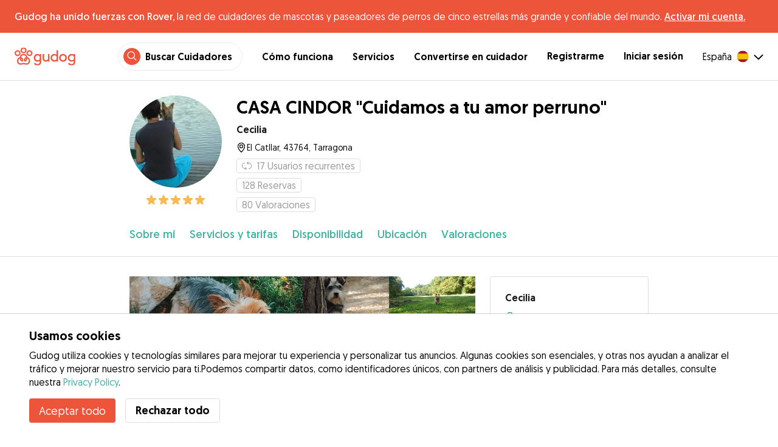

--- FILE ---
content_type: text/html; charset=utf-8
request_url: https://gudog.com/cuidadores-de-perros/92902-casa-cindor-cuidamos-a-tu-amor-perruno?serviceTypeId=1
body_size: 75497
content:
<!DOCTYPE html><html lang="es"><head><title>CASA CINDOR &quot;Cuidamos a tu amor perruno&quot;  - Cecilia - Gudog</title><meta name="author" content="Gudog"/><meta name="description" content="Cuidadores de perros en Tarragona. En nuestra familia somos, Ceci, Cindor mi perrito yorks..."/><meta content="width=device-width, initial-scale=1, maximum-scale=1, user-scalable=no" name="viewport"/><meta charSet="utf-8"/><meta name="twitter:card" content="summary_large_image"/><meta name="twitter:site" content="@Gudog_es"/><meta name="twitter:creator" content="@Gudog_es"/><meta name="twitter:title" content="Sobre Gudog"/><meta name="twitter:description" content="Gudog es una plataforma que pone en contacto a propietarios de perros con cuidadores de confianza. Ofrecemos Alojamiento, Guardería de Día, y Paseos."/><meta name="twitter:image:src" content="https://gudog.s3.amazonaws.com/user/image/69770/slider_14466487_1193134894058999_2054734336_o.jpg"/><meta property="og:type" content="website"/><meta property="og:site_name" content="Gudog"/><meta property="og:locale" content="es_ES"/><meta property="fb:app_id" content="222056517915512"/><meta property="fb:admins" content="100000094355899"/><meta property="og:title" content="Sobre Gudog"/><meta property="og:description" content="Gudog es una plataforma que pone en contacto a propietarios de perros con cuidadores de confianza. Ofrecemos Alojamiento, Guardería de Día, y Paseos."/><meta property="og:image" content="https://gudog.s3.amazonaws.com/user/image/69770/slider_14466487_1193134894058999_2054734336_o.jpg"/><meta property="og:url" content="https://gudog.com/cuidadores-de-perros/92902-casa-cindor-cuidamos-a-tu-amor-perruno?serviceTypeId=1"/><meta property="al:ios:app_store_id" content="964470204"/><meta property="al:ios:app_name" content="Gudog"/><meta property="al:android:package" content="com.gudog.app"/><meta property="al:android:app_name" content="Gudog"/><meta property="al:ios:url" content="gudog://caregiverprofile/92902"/><meta property="al:android:url" content="gudog://caregiverprofile/92902"/><link rel="canonical" href="https://gudog.com/cuidadores-de-perros/92902-casa-cindor-cuidamos-a-tu-amor-perruno"/><link rel="preload" as="image" imageSrcSet="/_next/image?url=https%3A%2F%2Fgudog.s3.amazonaws.com%2Fuser%2Favatar%2F92902%2Fprofile_92902_1555753984.jpeg&amp;w=576&amp;q=75 576w, /_next/image?url=https%3A%2F%2Fgudog.s3.amazonaws.com%2Fuser%2Favatar%2F92902%2Fprofile_92902_1555753984.jpeg&amp;w=768&amp;q=75 768w, /_next/image?url=https%3A%2F%2Fgudog.s3.amazonaws.com%2Fuser%2Favatar%2F92902%2Fprofile_92902_1555753984.jpeg&amp;w=992&amp;q=75 992w, /_next/image?url=https%3A%2F%2Fgudog.s3.amazonaws.com%2Fuser%2Favatar%2F92902%2Fprofile_92902_1555753984.jpeg&amp;w=1200&amp;q=75 1200w, /_next/image?url=https%3A%2F%2Fgudog.s3.amazonaws.com%2Fuser%2Favatar%2F92902%2Fprofile_92902_1555753984.jpeg&amp;w=2400&amp;q=75 2400w" imageSizes="100vw" fetchpriority="high"/><link rel="preload" as="image" imageSrcSet="/_next/image?url=https%3A%2F%2Fgudog.s3.amazonaws.com%2Fuser%2Fimage%2F69770%2Fslider_14466487_1193134894058999_2054734336_o.jpg&amp;w=576&amp;q=75 576w, /_next/image?url=https%3A%2F%2Fgudog.s3.amazonaws.com%2Fuser%2Fimage%2F69770%2Fslider_14466487_1193134894058999_2054734336_o.jpg&amp;w=768&amp;q=75 768w, /_next/image?url=https%3A%2F%2Fgudog.s3.amazonaws.com%2Fuser%2Fimage%2F69770%2Fslider_14466487_1193134894058999_2054734336_o.jpg&amp;w=992&amp;q=75 992w, /_next/image?url=https%3A%2F%2Fgudog.s3.amazonaws.com%2Fuser%2Fimage%2F69770%2Fslider_14466487_1193134894058999_2054734336_o.jpg&amp;w=1200&amp;q=75 1200w, /_next/image?url=https%3A%2F%2Fgudog.s3.amazonaws.com%2Fuser%2Fimage%2F69770%2Fslider_14466487_1193134894058999_2054734336_o.jpg&amp;w=2400&amp;q=75 2400w" imageSizes="100vw" fetchpriority="high"/><link rel="preload" as="image" imageSrcSet="/_next/image?url=https%3A%2F%2Fgudog.s3.amazonaws.com%2Fuser%2Fimage%2F69781%2Fslider_13124892_1087116561327500_2223530269626505016_n.jpg&amp;w=576&amp;q=75 576w, /_next/image?url=https%3A%2F%2Fgudog.s3.amazonaws.com%2Fuser%2Fimage%2F69781%2Fslider_13124892_1087116561327500_2223530269626505016_n.jpg&amp;w=768&amp;q=75 768w, /_next/image?url=https%3A%2F%2Fgudog.s3.amazonaws.com%2Fuser%2Fimage%2F69781%2Fslider_13124892_1087116561327500_2223530269626505016_n.jpg&amp;w=992&amp;q=75 992w, /_next/image?url=https%3A%2F%2Fgudog.s3.amazonaws.com%2Fuser%2Fimage%2F69781%2Fslider_13124892_1087116561327500_2223530269626505016_n.jpg&amp;w=1200&amp;q=75 1200w, /_next/image?url=https%3A%2F%2Fgudog.s3.amazonaws.com%2Fuser%2Fimage%2F69781%2Fslider_13124892_1087116561327500_2223530269626505016_n.jpg&amp;w=2400&amp;q=75 2400w" imageSizes="100vw" fetchpriority="high"/><link rel="preload" as="image" imageSrcSet="/_next/image?url=https%3A%2F%2Fgudog.s3.amazonaws.com%2Fuser%2Fimage%2F69773%2Fslider_P1040056.JPG&amp;w=576&amp;q=75 576w, /_next/image?url=https%3A%2F%2Fgudog.s3.amazonaws.com%2Fuser%2Fimage%2F69773%2Fslider_P1040056.JPG&amp;w=768&amp;q=75 768w, /_next/image?url=https%3A%2F%2Fgudog.s3.amazonaws.com%2Fuser%2Fimage%2F69773%2Fslider_P1040056.JPG&amp;w=992&amp;q=75 992w, /_next/image?url=https%3A%2F%2Fgudog.s3.amazonaws.com%2Fuser%2Fimage%2F69773%2Fslider_P1040056.JPG&amp;w=1200&amp;q=75 1200w, /_next/image?url=https%3A%2F%2Fgudog.s3.amazonaws.com%2Fuser%2Fimage%2F69773%2Fslider_P1040056.JPG&amp;w=2400&amp;q=75 2400w" imageSizes="100vw" fetchpriority="high"/><link rel="preload" as="image" imageSrcSet="/_next/image?url=https%3A%2F%2Fgudog.s3.amazonaws.com%2Fuser%2Fimage%2F69779%2Fslider_10450160_857629020942923_6516743303686789568_n.jpg&amp;w=576&amp;q=75 576w, /_next/image?url=https%3A%2F%2Fgudog.s3.amazonaws.com%2Fuser%2Fimage%2F69779%2Fslider_10450160_857629020942923_6516743303686789568_n.jpg&amp;w=768&amp;q=75 768w, /_next/image?url=https%3A%2F%2Fgudog.s3.amazonaws.com%2Fuser%2Fimage%2F69779%2Fslider_10450160_857629020942923_6516743303686789568_n.jpg&amp;w=992&amp;q=75 992w, /_next/image?url=https%3A%2F%2Fgudog.s3.amazonaws.com%2Fuser%2Fimage%2F69779%2Fslider_10450160_857629020942923_6516743303686789568_n.jpg&amp;w=1200&amp;q=75 1200w, /_next/image?url=https%3A%2F%2Fgudog.s3.amazonaws.com%2Fuser%2Fimage%2F69779%2Fslider_10450160_857629020942923_6516743303686789568_n.jpg&amp;w=2400&amp;q=75 2400w" imageSizes="100vw" fetchpriority="high"/><link rel="preload" as="image" imageSrcSet="/_next/image?url=https%3A%2F%2Fgudog.s3.amazonaws.com%2Fuser%2Fimage%2F69772%2Fslider_P1030968.JPG&amp;w=576&amp;q=75 576w, /_next/image?url=https%3A%2F%2Fgudog.s3.amazonaws.com%2Fuser%2Fimage%2F69772%2Fslider_P1030968.JPG&amp;w=768&amp;q=75 768w, /_next/image?url=https%3A%2F%2Fgudog.s3.amazonaws.com%2Fuser%2Fimage%2F69772%2Fslider_P1030968.JPG&amp;w=992&amp;q=75 992w, /_next/image?url=https%3A%2F%2Fgudog.s3.amazonaws.com%2Fuser%2Fimage%2F69772%2Fslider_P1030968.JPG&amp;w=1200&amp;q=75 1200w, /_next/image?url=https%3A%2F%2Fgudog.s3.amazonaws.com%2Fuser%2Fimage%2F69772%2Fslider_P1030968.JPG&amp;w=2400&amp;q=75 2400w" imageSizes="100vw" fetchpriority="high"/><meta name="next-head-count" content="33"/><link rel="icon" href="/images/favicon.ico"/><style>
            * {
              box-sizing: border-box;
              font-family: Geomanist, sans-serif;
            }
            body {
              font-size: 16px;
              line-height: 1.43;
              margin: 0;

            }
          </style><link rel="stylesheet" href="/fonts/Geomanist.css"/><link rel="preload" href="/fonts/Geomanist-Book.woff2" as="font" crossorigin=""/><link rel="preload" href="/fonts/Geomanist-Medium.woff2" as="font" crossorigin=""/><link rel="preload" href="/fonts/Geomanist-Regular.woff2" as="font" crossorigin=""/><link rel="preload" href="/_next/static/css/8bf3eb0b09d0e017.css" as="style"/><link rel="stylesheet" href="/_next/static/css/8bf3eb0b09d0e017.css" data-n-g=""/><noscript data-n-css=""></noscript><script defer="" nomodule="" src="/_next/static/chunks/polyfills-78c92fac7aa8fdd8.js"></script><script src="/_next/static/chunks/webpack-20212e249b4f3ea1.js" defer=""></script><script src="/_next/static/chunks/framework-1412f0e7c1d3a7c6.js" defer=""></script><script src="/_next/static/chunks/main-2abe37e3ee6be6bd.js" defer=""></script><script src="/_next/static/chunks/pages/_app-82cc06f319952222.js" defer=""></script><script src="/_next/static/chunks/74034-8c3495467bb72495.js" defer=""></script><script src="/_next/static/chunks/39606-4e04399d54c67950.js" defer=""></script><script src="/_next/static/chunks/19887-ccadf9817107dbb4.js" defer=""></script><script src="/_next/static/chunks/59489-a883ad949e24a375.js" defer=""></script><script src="/_next/static/chunks/48294-5524c01473bea925.js" defer=""></script><script src="/_next/static/chunks/60184-dd2bf824345c456a.js" defer=""></script><script src="/_next/static/chunks/16035-177a1d8255c11d28.js" defer=""></script><script src="/_next/static/chunks/51565-76d7e670e159c1c7.js" defer=""></script><script src="/_next/static/chunks/61849-f42c4371a57447ef.js" defer=""></script><script src="/_next/static/chunks/9629-1eb07bad1ae2e119.js" defer=""></script><script src="/_next/static/chunks/85784-93a57b7824f454ba.js" defer=""></script><script src="/_next/static/chunks/87799-f92819ebe9cbad50.js" defer=""></script><script src="/_next/static/chunks/16141-d6489bf8b639c8bd.js" defer=""></script><script src="/_next/static/chunks/66373-3e89f08c2e4ecc9d.js" defer=""></script><script src="/_next/static/chunks/10523-97a95bc8ad464c0a.js" defer=""></script><script src="/_next/static/chunks/32830-5efefe22a79ff05b.js" defer=""></script><script src="/_next/static/chunks/38609-6f575f6040af3f71.js" defer=""></script><script src="/_next/static/chunks/95372-41e48b8947a116ae.js" defer=""></script><script src="/_next/static/chunks/41467-84a714f515e2e7d3.js" defer=""></script><script src="/_next/static/chunks/68527-a633711c44fe877f.js" defer=""></script><script src="/_next/static/chunks/6455-53c77c1f1a7e9c6b.js" defer=""></script><script src="/_next/static/chunks/pages/sitterprofile-158b79b825be26a1.js" defer=""></script><script src="/_next/static/ewILhn9CSLCBq4_23-I5N/_buildManifest.js" defer=""></script><script src="/_next/static/ewILhn9CSLCBq4_23-I5N/_ssgManifest.js" defer=""></script><style data-styled="" data-styled-version="5.3.0">.cTufNn{box-sizing:border-box;margin:0;min-width:0;-webkit-flex-wrap:wrap;-ms-flex-wrap:wrap;flex-wrap:wrap;}/*!sc*/
.bpjXNr{box-sizing:border-box;margin:0;min-width:0;}/*!sc*/
.bpjXNr svg{z-index:6;position:fixed;top:0;left:0;right:0;pointer-events:none;height:3px;}/*!sc*/
.bpjXNr svg path{stroke:#ED553B;}/*!sc*/
.hFlGVD{box-sizing:border-box;margin:0;min-width:0;z-index:auto;position:relative;top:auto;background:white;width:100%;}/*!sc*/
@media screen and (min-width:576px){.hFlGVD{z-index:5;position:-webkit-sticky;position:sticky;top:0;}}/*!sc*/
.hFlGVD.transparent{z-index:5;background:transparent;top:0;position:absolute;}/*!sc*/
.hFlGVD.transparent button svg{color:#ffffff;}/*!sc*/
.hFlGVD.transparent ul:not(.mobile) li{color:#ffffff;}/*!sc*/
@media screen and (min-width:576px){.hFlGVD.transparent{position:absolute;}}/*!sc*/
.hFlGVD.transparent header{border-bottom:0;}/*!sc*/
.gksRbr{box-sizing:border-box;margin:0;min-width:0;padding-top:16px;padding-bottom:16px;padding-left:16px;padding-right:16px;background-color:#ED553B;-webkit-align-items:center;-webkit-box-align:center;-ms-flex-align:center;align-items:center;}/*!sc*/
@media screen and (min-width:576px){.gksRbr{padding-left:24px;padding-right:24px;}}/*!sc*/
.fjGIUX{box-sizing:border-box;margin:0;min-width:0;color:white;}/*!sc*/
.XXkEM{box-sizing:border-box;margin:0;min-width:0;font-weight:300;}/*!sc*/
.dxKoKZ{box-sizing:border-box;margin:0;min-width:0;-webkit-flex-wrap:nowrap;-ms-flex-wrap:nowrap;flex-wrap:nowrap;-webkit-align-items:center;-webkit-box-align:center;-ms-flex-align:center;align-items:center;-webkit-box-pack:justify;-webkit-justify-content:space-between;-ms-flex-pack:justify;justify-content:space-between;border-bottom:1px solid #DDDDDD;padding-left:8px;padding-right:8px;padding-top:16px;padding-bottom:16px;}/*!sc*/
@media screen and (min-width:576px){.dxKoKZ{padding-left:24px;padding-right:24px;}}/*!sc*/
.cxPHIk{box-sizing:border-box;margin:0;min-width:0;cursor:pointer;}/*!sc*/
.cOtmZZ{box-sizing:border-box;margin:0;min-width:0;width:80px;height:24px;}/*!sc*/
@media screen and (min-width:576px){.cOtmZZ{width:100px;height:32px;}}/*!sc*/
.fzUdiI{box-sizing:border-box;margin:0;min-width:0;}/*!sc*/
.iOBUAK{box-sizing:border-box;margin:0;min-width:0;-webkit-align-items:center;-webkit-box-align:center;-ms-flex-align:center;align-items:center;margin-left:auto;list-style:none;text-align:right;display:none !important;}/*!sc*/
@media screen and (min-width:576px){.iOBUAK{display:none !important;}}/*!sc*/
@media screen and (min-width:768px){.iOBUAK{display:-webkit-box !important;display:-webkit-flex !important;display:-ms-flexbox !important;display:flex !important;}}/*!sc*/
.iOBUAK.mobile{position:fixed;top:0;bottom:0;left:0;width:100%;margin:0;padding-top:8px;padding-bottom:8px;padding-left:16px;padding-right:16px;background-color:#ffffff;z-index:9999;display:none;}/*!sc*/
.iOBUAK.mobile li{display:block;padding-top:8px;padding-bottom:8px;}/*!sc*/
.dkhvvp{box-sizing:border-box;margin:0;min-width:0;-webkit-box-pack:end;-webkit-justify-content:flex-end;-ms-flex-pack:end;justify-content:flex-end;margin-bottom:4px;}/*!sc*/
@media screen and (min-width:576px){.dkhvvp{margin-bottom:0;}}/*!sc*/
.koHdog{box-sizing:border-box;margin:0;min-width:0;width:-webkit-fit-content;width:-moz-fit-content;width:fit-content;-webkit-align-items:center;-webkit-box-align:center;-ms-flex-align:center;align-items:center;-webkit-box-pack:end;-webkit-justify-content:flex-end;-ms-flex-pack:end;justify-content:flex-end;background-color:white;padding-top:8px;padding-bottom:8px;padding-left:8px;padding-right:8px;border-radius:100px;border:1px solid;border-color:#EBEBEB;}/*!sc*/
.hYsdna{box-sizing:border-box;margin:0;min-width:0;background-color:#ED553B;-webkit-box-pack:center;-webkit-justify-content:center;-ms-flex-pack:center;justify-content:center;-webkit-align-items:center;-webkit-box-align:center;-ms-flex-align:center;align-items:center;width:28px;height:28px;border-radius:16px;padding-bottom:2px;}/*!sc*/
.cHRebJ{box-sizing:border-box;margin:0;min-width:0;color:#010101;margin-left:8px;margin-right:8px;}/*!sc*/
.iXerLK{box-sizing:border-box;margin:0;min-width:0;font-size:16px;font-weight:700;display:inline-block;color:inherit;-webkit-text-decoration:none;text-decoration:none;}/*!sc*/
.iXerLK:hover,.iXerLK:focus,.iXerLK .active{color:#ED553B;}/*!sc*/
.fxTbeq{box-sizing:border-box;margin:0;min-width:0;display:block;padding-left:32px;}/*!sc*/
@media screen and (min-width:576px){.fxTbeq{display:none;}}/*!sc*/
@media screen and (min-width:768px){.fxTbeq{display:none;}}/*!sc*/
@media screen and (min-width:992px){.fxTbeq{display:none;}}/*!sc*/
@media screen and (min-width:1200px){.fxTbeq{display:block;}}/*!sc*/
.YWuDd{box-sizing:border-box;margin:0;min-width:0;display:inline;font-weight:700;padding-left:32px;}/*!sc*/
.iXthVs{box-sizing:border-box;margin:0;min-width:0;cursor:pointer;-webkit-align-items:center;-webkit-box-align:center;-ms-flex-align:center;align-items:center;}/*!sc*/
.gZrLcJ{box-sizing:border-box;margin:0;min-width:0;font-weight:400;margin-right:8px;}/*!sc*/
.igcShH{box-sizing:border-box;margin:0;min-width:0;margin-left:8px;padding-top:8px;}/*!sc*/
.eaBKgw{box-sizing:border-box;margin:0;min-width:0;display:block;}/*!sc*/
@media screen and (min-width:576px){.eaBKgw{display:block;}}/*!sc*/
@media screen and (min-width:768px){.eaBKgw{display:none;}}/*!sc*/
.jTItfe{box-sizing:border-box;margin:0;min-width:0;margin-left:auto;-webkit-align-items:center;-webkit-box-align:center;-ms-flex-align:center;align-items:center;}/*!sc*/
.jBjYIU{box-sizing:border-box;margin:0;min-width:0;color:#ffffff;padding-left:16px;padding-right:16px;}/*!sc*/
.dyQdBH{box-sizing:border-box;margin:0;min-width:0;margin-top:3px;font-size:12px;text-align:right;cursor:pointer;padding:0;background:none;border:none;margin-right:8px;}/*!sc*/
.eZkqhv{box-sizing:border-box;margin:0;min-width:0;width:100%;}/*!sc*/
.iPughU{box-sizing:border-box;margin:0;min-width:0;margin-left:auto;margin-right:auto;width:100%;}/*!sc*/
.kKcdII{box-sizing:border-box;margin:0;min-width:0;padding-left:16px;padding-right:16px;z-index:2;-webkit-box-pack:start;-webkit-justify-content:flex-start;-ms-flex-pack:start;justify-content:flex-start;-webkit-flex-wrap:wrap;-ms-flex-wrap:wrap;flex-wrap:wrap;margin-left:auto;margin-right:auto;font-size:18px;background-color:#ffffff;}/*!sc*/
@media screen and (min-width:576px){.kKcdII{padding-left:16px;padding-right:16px;}}/*!sc*/
@media screen and (min-width:768px){.kKcdII{padding-left:32px;padding-right:32px;}}/*!sc*/
@media screen and (min-width:992px){.kKcdII{padding-left:16.66666vw;padding-right:16.66666vw;}}/*!sc*/
@media screen and (min-width:576px){.kKcdII{-webkit-flex-wrap:wrap;-ms-flex-wrap:wrap;flex-wrap:wrap;}}/*!sc*/
@media screen and (min-width:768px){.kKcdII{-webkit-flex-wrap:nowrap;-ms-flex-wrap:nowrap;flex-wrap:nowrap;}}/*!sc*/
.kLYTMD{box-sizing:border-box;margin:0;min-width:0;padding-top:0;padding-bottom:0;}/*!sc*/
@media screen and (min-width:576px){.kLYTMD{padding-top:0;}}/*!sc*/
@media screen and (min-width:768px){.kLYTMD{padding-top:24px;}}/*!sc*/
.icZBDS{box-sizing:border-box;margin:0;min-width:0;-webkit-flex-direction:column;-ms-flex-direction:column;flex-direction:column;-webkit-box-pack:center;-webkit-justify-content:center;-ms-flex-pack:center;justify-content:center;-webkit-align-self:flex-start;-ms-flex-item-align:start;align-self:flex-start;width:80px;}/*!sc*/
@media screen and (min-width:576px){.icZBDS{width:152px;}}/*!sc*/
.dnRwNE{box-sizing:border-box;margin:0;min-width:0;position:relative;width:80px;height:80px;}/*!sc*/
.dnRwNE .image{border-radius:50%;}/*!sc*/
@media screen and (min-width:576px){.dnRwNE{width:152px;height:152px;}}/*!sc*/
.ihSjMW{box-sizing:border-box;margin:0;min-width:0;padding-top:4px;}/*!sc*/
.borxwZ{box-sizing:border-box;margin:0;min-width:0;text-align:center;-webkit-box-pack:center;-webkit-justify-content:center;-ms-flex-pack:center;justify-content:center;padding-top:8px;padding-bottom:8px;}/*!sc*/
.borxwZ svg{font-size:16px;margin-right:2px !important;margin-left:2px !important;}/*!sc*/
.borxwZ svg:first-of-type{margin-right:2px !important;margin-left:0px !important;}/*!sc*/
.borxwZ svg:last-of-type{margin-right:0px !important;margin-left:2px !important;}/*!sc*/
.kfyeYB{box-sizing:border-box;margin:0;min-width:0;padding-top:0;padding-bottom:0;padding-left:16px;-webkit-flex:1;-ms-flex:1;flex:1;}/*!sc*/
@media screen and (min-width:576px){.kfyeYB{padding-top:0;padding-left:24px;}}/*!sc*/
@media screen and (min-width:768px){.kfyeYB{padding-top:24px;}}/*!sc*/
.bKPnrf{box-sizing:border-box;margin:0;min-width:0;font-weight:700;font-size:30px;line-height:1.3125;display:none;font-weight:700;margin-bottom:8px;}/*!sc*/
@media screen and (min-width:576px){.bKPnrf{display:block;}}/*!sc*/
.jEWRcB{box-sizing:border-box;margin:0;min-width:0;-webkit-align-items:center;-webkit-box-align:center;-ms-flex-align:center;align-items:center;margin-bottom:8px;}/*!sc*/
.enqOka{box-sizing:border-box;margin:0;min-width:0;font-size:20px;font-family:inherit;font-weight:700;line-height:1.25;color:#181818;font-size:16px;font-weight:700;}/*!sc*/
.jvWtA{box-sizing:border-box;margin:0;min-width:0;overflow:hidden;margin-top:8px;line-height:1.5;-webkit-align-items:center;-webkit-box-align:center;-ms-flex-align:center;align-items:center;font-size:16px;}/*!sc*/
.jvWtA > svg{-webkit-flex-shrink:0;-ms-flex-negative:0;flex-shrink:0;}/*!sc*/
.gueshm{box-sizing:border-box;margin:0;min-width:0;text-overflow:ellipsis;white-space:nowrap;overflow:hidden;margin-left:.25px;font-size:14px;}/*!sc*/
.EcxZp{box-sizing:border-box;margin:0;min-width:0;margin-top:8px;}/*!sc*/
.iniCzG{box-sizing:border-box;margin:0;min-width:0;display:inline-block;text-overflow:ellipsis;white-space:nowrap;overflow:hidden;color:#9A9A9A;font-size:14px;border:1px solid #DDDDDD;border-radius:4px;height:24px;padding-left:8px;padding-right:8px;font-size:16px;}/*!sc*/
.iniCzG svg{margin-top:auto !important;margin-bottom:auto !important;margin-right:8px !important;}/*!sc*/
.lhlHrW{box-sizing:border-box;margin:0;min-width:0;-webkit-align-items:center;-webkit-box-align:center;-ms-flex-align:center;align-items:center;-webkit-box-pack:center;-webkit-justify-content:center;-ms-flex-pack:center;justify-content:center;height:100%;}/*!sc*/
.ehdmCq{box-sizing:border-box;margin:0;min-width:0;white-space:nowrap;overflow:hidden;text-overflow:ellipsis;-webkit-flex:1;-ms-flex:1;flex:1;}/*!sc*/
.licdWg{box-sizing:border-box;margin:0;min-width:0;display:inline-block;text-overflow:ellipsis;white-space:nowrap;overflow:hidden;color:#9A9A9A;font-size:14px;border:1px solid #DDDDDD;border-radius:4px;height:24px;padding-left:8px;padding-right:8px;margin-right:8px;font-size:16px;}/*!sc*/
.licdWg svg{margin-top:auto !important;margin-bottom:auto !important;margin-right:8px !important;}/*!sc*/
.fBohQZ{box-sizing:border-box;margin:0;min-width:0;padding-left:16px;padding-right:16px;background-color:#ffffff;position:-webkit-sticky;position:sticky;top:0;z-index:2;border-bottom:1px solid #DDDDDD;}/*!sc*/
@media screen and (min-width:576px){.fBohQZ{padding-left:16px;padding-right:16px;}}/*!sc*/
@media screen and (min-width:768px){.fBohQZ{padding-left:32px;padding-right:32px;}}/*!sc*/
@media screen and (min-width:992px){.fBohQZ{padding-left:16.66666vw;padding-right:16.66666vw;}}/*!sc*/
@media screen and (min-width:576px){.fBohQZ{top:65px;}}/*!sc*/
.eMvzhI{box-sizing:border-box;margin:0;min-width:0;margin-left:auto;margin-right:auto;overflow-x:scroll;width:100%;}/*!sc*/
@media screen and (min-width:576px){.eMvzhI{overflow-x:hidden;}}/*!sc*/
.ebhJSQ{box-sizing:border-box;margin:0;min-width:0;position:relative;-webkit-box-pack:start;-webkit-justify-content:flex-start;-ms-flex-pack:start;justify-content:flex-start;-webkit-align-items:baseline;-webkit-box-align:baseline;-ms-flex-align:baseline;align-items:baseline;}/*!sc*/
.ebhJSQ:after{display:block;content:"";position:absolute;top:0;bottom:0;right:0;pointer-events:none;background-image:linear-gradient(to right,rgba(255,255,255,0),rgba(255,255,255,0.9) 90%);width:48px;}/*!sc*/
@media screen and (min-width:576px){.ebhJSQ:after{display:none;}}/*!sc*/
.cqTHxz{box-sizing:border-box;margin:0;min-width:0;-webkit-flex:1;-ms-flex:1;flex:1;}/*!sc*/
.fZVxkk{box-sizing:border-box;margin:0;min-width:0;overflow-x:auto;-webkit-flex-wrap:no-wrap;-ms-flex-wrap:no-wrap;flex-wrap:no-wrap;padding-top:24px;padding-bottom:24px;}/*!sc*/
.fZVxkk >*{-webkit-flex:0 0 auto;-ms-flex:0 0 auto;flex:0 0 auto;color:#3CB4A0;font-weight:300;font-size:18px;cursor:pointer;}/*!sc*/
.fHtjJj{box-sizing:border-box;margin:0;min-width:0;margin-right:24px;}/*!sc*/
.fHtjJj:last-of-type{padding-right:16px;}/*!sc*/
@media screen and (min-width:576px){.fHtjJj:last-of-type{padding-right:0;}}/*!sc*/
.jlgjlc{box-sizing:border-box;margin:0;min-width:0;text-align:right;}/*!sc*/
.jlgjlc > *{margin-left:16px;cursor:pointer;}/*!sc*/
@media screen and (min-width:576px){.jlgjlc > *{margin-left:24px;}}/*!sc*/
.hTXyZS{box-sizing:border-box;margin:0;min-width:0;padding-left:16px;padding-right:16px;width:100%;margin-top:0;margin-left:auto;margin-right:auto;}/*!sc*/
@media screen and (min-width:576px){.hTXyZS{padding-left:16px;padding-right:16px;}}/*!sc*/
@media screen and (min-width:768px){.hTXyZS{padding-left:32px;padding-right:32px;}}/*!sc*/
@media screen and (min-width:992px){.hTXyZS{padding-left:16.66666vw;padding-right:16.66666vw;}}/*!sc*/
@media screen and (min-width:576px){.hTXyZS{margin-top:32px;}}/*!sc*/
.heLqKE{box-sizing:border-box;margin:0;min-width:0;width:100%;}/*!sc*/
@media screen and (min-width:576px){.heLqKE{width:66.66666666666666%;}}/*!sc*/
.gPhTkT{box-sizing:border-box;margin:0;min-width:0;margin-left:-16px;margin-right:-16px;position:relative;overflow:hidden;height:calc(61.33vw + 21.333333333333336vw);}/*!sc*/
@media screen and (min-width:576px){.gPhTkT{margin-left:-16px;margin-right:-16px;height:auto;}}/*!sc*/
@media screen and (min-width:768px){.gPhTkT{margin-left:0;margin-right:0;}}/*!sc*/
.iuYLNT{box-sizing:border-box;margin:0;min-width:0;float:left;position:relative;padding-top:21.333333333333336%;cursor:pointer;width:33.333333333333336%;}/*!sc*/
@media screen and (min-width:576px){.iuYLNT{padding-top:14.925373134328359%;width:25%;}}/*!sc*/
.iuYLNT:first-of-type{padding-top:61.33vw;width:100%;}/*!sc*/
@media screen and (min-width:576px){.iuYLNT:first-of-type{padding-top:29.850746268656717%;width:50%;}}/*!sc*/
.jeyqQa{box-sizing:border-box;margin:0;min-width:0;position:absolute;bottom:0;right:0;padding-top:21.333333333333336%;background-color:rgba(0,0,0,0.8);cursor:pointer;width:0;}/*!sc*/
@media screen and (min-width:576px){.jeyqQa{padding-top:14.925373134328359%;width:25%;}}/*!sc*/
.gRuIIY{box-sizing:border-box;margin:0;min-width:0;position:absolute;bottom:8px;left:0;right:0;}/*!sc*/
@media screen and (min-width:576px){.gRuIIY{bottom:16px;}}/*!sc*/
.iVofEh{box-sizing:border-box;margin:0;min-width:0;font-size:16px;color:#ffffff;text-align:center;}/*!sc*/
.gmhVMs{box-sizing:border-box;margin:0;min-width:0;color:#3CB4A0;font-size:18px;font-weight:300;text-align:center;}/*!sc*/
.gGVRjt{box-sizing:border-box;margin:0;min-width:0;position:absolute;bottom:0;right:0;padding-top:21.333333333333336%;background-color:rgba(0,0,0,0.8);cursor:pointer;width:33.333333333333336%;}/*!sc*/
@media screen and (min-width:576px){.gGVRjt{padding-top:14.925373134328359%;width:0;}}/*!sc*/
.kNZurz{box-sizing:border-box;margin:0;min-width:0;padding-top:32px;}/*!sc*/
.jEZPqA{box-sizing:border-box;margin:0;min-width:0;padding-top:24px;}/*!sc*/
.BySJC{box-sizing:border-box;margin:0;min-width:0;list-style:none;display:block;font-size:14px;color:#DDDDDD;padding-left:0;overflow:hidden;white-space:nowrap;text-overflow:ellipsis;}/*!sc*/
.iKJjZM{box-sizing:border-box;margin:0;min-width:0;display:inline-block;color:#181818;}/*!sc*/
.fHKbwE{box-sizing:border-box;margin:0;min-width:0;color:lightgray;padding-left:8px;padding-right:8px;}/*!sc*/
.cBBnpd{box-sizing:border-box;margin:0;min-width:0;color:#DDDDDD;display:inline;}/*!sc*/
.hEAqWl{box-sizing:border-box;margin:0;min-width:0;padding-top:16px;}/*!sc*/
.lkFaWa{box-sizing:border-box;margin:0;min-width:0;font-size:20px;font-family:inherit;font-weight:700;line-height:1.25;font-weight:700;font-size:30px;line-height:1.3125;line-height:1.25;font-size:24px;font-weight:300;}/*!sc*/
.dhcLjl{box-sizing:border-box;margin:0;min-width:0;white-space:pre-line;margin-top:16px;}/*!sc*/
.eLXzOP{box-sizing:border-box;margin:0;min-width:0;font-size:20px;font-family:inherit;font-weight:700;line-height:1.25;font-weight:300;font-size:24px;line-height:1.3333333333333333;margin-top:32px;font-size:16px;font-weight:700;margin-bottom:8px;}/*!sc*/
.hdSkti{box-sizing:border-box;margin:0;min-width:0;margin-top:16px;}/*!sc*/
.fIOzdc{box-sizing:border-box;margin:0;min-width:0;max-width:100%;height:auto;width:48px;height:48px;border-radius:99999px;height:auto;margin-left:auto;margin-right:auto;display:inherit;width:48px;}/*!sc*/
.gQubUN{box-sizing:border-box;margin:0;min-width:0;-webkit-flex-wrap:wrap;-ms-flex-wrap:wrap;flex-wrap:wrap;margin-left:16px;}/*!sc*/
.igvuiu{box-sizing:border-box;margin:0;min-width:0;margin-left:16px;}/*!sc*/
.jObQZn{box-sizing:border-box;margin:0;min-width:0;margin-left:4px;margin-right:4px;}/*!sc*/
.ftuKvf{box-sizing:border-box;margin:0;min-width:0;font-size:20px;font-family:inherit;font-weight:700;line-height:1.25;font-weight:300;font-size:24px;line-height:1.3333333333333333;font-size:16px;font-weight:700;margin-bottom:8px;}/*!sc*/
.eRnCYo{box-sizing:border-box;margin:0;min-width:0;font-size:20px;font-family:inherit;font-weight:700;line-height:1.25;font-weight:300;font-size:24px;line-height:1.3333333333333333;font-size:16px;font-weight:700;margin-bottom:16px;}/*!sc*/
.rzlXE{box-sizing:border-box;margin:0;min-width:0;margin-top:32px;}/*!sc*/
.jtqHPf{box-sizing:border-box;margin:0;min-width:0;font-size:20px;font-family:inherit;font-weight:700;line-height:1.25;font-weight:700;font-size:30px;line-height:1.3125;font-size:24px;}/*!sc*/
.jMMcIA{box-sizing:border-box;margin:0;min-width:0;font-size:14px;color:#9A9A9A;}/*!sc*/
.cwJEwT{box-sizing:border-box;margin:0;min-width:0;padding-bottom:24px;border-bottom:1px solid #DDDDDD;margin-left:-16px;margin-right:-16px;padding-left:16px;padding-right:16px;}/*!sc*/
@media screen and (min-width:576px){.cwJEwT{margin-left:0;margin-right:0;padding-left:0;padding-right:0;}}/*!sc*/
.clvZfY{box-sizing:border-box;margin:0;min-width:0;-webkit-align-items:center;-webkit-box-align:center;-ms-flex-align:center;align-items:center;padding-top:24px;}/*!sc*/
.dlWwZu{box-sizing:border-box;margin:0;min-width:0;width:25%;font-size:48px;}/*!sc*/
@media screen and (min-width:576px){.dlWwZu{width:12.5%;}}/*!sc*/
.elXDNv{box-sizing:border-box;margin:0;min-width:0;width:75%;}/*!sc*/
@media screen and (min-width:576px){.elXDNv{width:75%;}}/*!sc*/
.gRiCwS{box-sizing:border-box;margin:0;min-width:0;font-size:20px;font-family:inherit;font-weight:700;line-height:1.25;font-weight:300;font-size:24px;line-height:1.3333333333333333;font-weight:700;font-size:16px;}/*!sc*/
.iXPjge{box-sizing:border-box;margin:0;min-width:0;width:12.5%;font-size:24px;font-weight:300;text-align:right;}/*!sc*/
.iWiEwA{box-sizing:border-box;margin:0;min-width:0;width:83.33333333333334%;}/*!sc*/
.kUspvD{box-sizing:border-box;margin:0;min-width:0;width:16.666666666666664%;text-align:right;}/*!sc*/
.lkCpew{box-sizing:border-box;margin:0;min-width:0;padding-top:16px;-webkit-align-items:flex-start;-webkit-box-align:flex-start;-ms-flex-align:flex-start;align-items:flex-start;}/*!sc*/
.jFKwQo{box-sizing:border-box;margin:0;min-width:0;-webkit-box-pack:justify;-webkit-justify-content:space-between;-ms-flex-pack:justify;justify-content:space-between;-webkit-align-items:center;-webkit-box-align:center;-ms-flex-align:center;align-items:center;}/*!sc*/
.jBoGhR{box-sizing:border-box;margin:0;min-width:0;-webkit-flex-wrap:wrap;-ms-flex-wrap:wrap;flex-wrap:wrap;-webkit-box-pack:end;-webkit-justify-content:flex-end;-ms-flex-pack:end;justify-content:flex-end;}/*!sc*/
.hUGeid{box-sizing:border-box;margin:0;min-width:0;-webkit-align-items:baseline;-webkit-box-align:baseline;-ms-flex-align:baseline;align-items:baseline;width:100%;-webkit-box-pack:end;-webkit-justify-content:flex-end;-ms-flex-pack:end;justify-content:flex-end;}/*!sc*/
.fdLbKe{box-sizing:border-box;margin:0;min-width:0;padding-left:8px;}/*!sc*/
.ekPRqN{box-sizing:border-box;margin:0;min-width:0;padding-top:0;-webkit-align-items:flex-start;-webkit-box-align:flex-start;-ms-flex-align:flex-start;align-items:flex-start;-webkit-box-pack:end;-webkit-justify-content:flex-end;-ms-flex-pack:end;justify-content:flex-end;}/*!sc*/
.gbOspk{box-sizing:border-box;margin:0;min-width:0;basis:100%;font-size:18px;}/*!sc*/
.fnprGD{box-sizing:border-box;margin:0;min-width:0;basis:100%;margin-left:10px;}/*!sc*/
.cpKnSN{box-sizing:border-box;margin:0;min-width:0;font-size:14px;margin-right:8px;}/*!sc*/
.iSCQrY{box-sizing:border-box;margin:0;min-width:0;font-size:20px;font-family:inherit;font-weight:700;line-height:1.25;font-weight:700;font-size:30px;line-height:1.3125;margin-top:40px;margin-bottom:16px;font-size:24px;font-weight:700;}/*!sc*/
.jbCuZb{box-sizing:border-box;margin:0;min-width:0;position:relative;cursor:pointer;width:100%;}/*!sc*/
.fLXLBH{box-sizing:border-box;margin:0;min-width:0;display:block;margin-bottom:8px;}/*!sc*/
.jIvSMM{box-sizing:border-box;margin:0;min-width:0;position:relative;}/*!sc*/
.cxLEZU{box-sizing:border-box;margin:0;min-width:0;color:auto;background-color:#ffffff;border:1px solid #DDDDDD;margin:0;padding-top:0;padding-bottom:0;padding-left:48px;padding-right:40px;height:48px;line-height:100%;font-size:16px;border-radius:4px;width:100%;-webkit-transition:box-shadow 0.2s ease 0s;transition:box-shadow 0.2s ease 0s;z-index:1;position:relative;pointer-events:none;border-color:#DDDDDD;}/*!sc*/
.cxLEZU:focus{border-color:#3CB4A0;outline:none;box-shadow:0 0 25px 0 rgba(38,55,70,0.1);}/*!sc*/
.cxLEZU:focus ~i{opacity:1;}/*!sc*/
.cxLEZU:disabled{background-color:#EBEBEB;}/*!sc*/
.cxLEZU::-webkit-inner-spin-button,.cxLEZU::-webkit-outer-spin-button{-webkit-appearance:none;margin:0;}/*!sc*/
.cxLEZU +i{font-size:32px;top:8px;left:8px;opacity:1;z-index:1;}/*!sc*/
.BvfOV{box-sizing:border-box;margin:0;min-width:0;position:absolute;left:16px;top:16px;pointer-events:none;z-index:2;-webkit-transition:opacity 0.2s ease 0s;transition:opacity 0.2s ease 0s;opacity:0.5;}/*!sc*/
.hDJrrP{box-sizing:border-box;margin:0;min-width:0;position:absolute;right:16px;top:16px;pointer-events:none;z-index:1;}/*!sc*/
.djrICX{box-sizing:border-box;margin:0;min-width:0;width:100%;}/*!sc*/
.gcxHrl{box-sizing:border-box;margin:0;min-width:0;font-size:20px;font-family:inherit;font-weight:700;line-height:1.25;font-weight:300;font-size:24px;line-height:1.3333333333333333;text-align:center;line-height:48px;font-size:24px;font-weight:300;}/*!sc*/
.pQBeg{box-sizing:border-box;margin:0;min-width:0;-webkit-flex-basis:100%;-ms-flex-preferred-size:100%;flex-basis:100%;width:100%;padding-top:100%;}/*!sc*/
.hbSoxu{box-sizing:border-box;margin:0;min-width:0;position:absolute;top:50%;left:50%;-webkit-transform:translate3d(-50%,-50%,0);-ms-transform:translate3d(-50%,-50%,0);transform:translate3d(-50%,-50%,0);}/*!sc*/
.fxrCKx{box-sizing:border-box;margin:0;min-width:0;-webkit-flex-wrap:wrap;-ms-flex-wrap:wrap;flex-wrap:wrap;-webkit-align-content:flex-start;-ms-flex-line-pack:start;align-content:flex-start;-webkit-align-items:baseline;-webkit-box-align:baseline;-ms-flex-align:baseline;align-items:baseline;}/*!sc*/
.beAWus{box-sizing:border-box;margin:0;min-width:0;position:relative;padding-left:32px;margin-right:16px;margin-bottom:8px;}/*!sc*/
.beAWus:before{position:absolute;top:-1px;left:0;width:24px;height:24px;background-color:#ceefe9;content:" ";border-radius:99999px;}/*!sc*/
.KiACF{box-sizing:border-box;margin:0;min-width:0;position:relative;padding-left:32px;margin-right:16px;margin-bottom:8px;}/*!sc*/
.KiACF:before{position:absolute;top:-1px;left:0;width:24px;height:24px;background-color:#f59d9c;content:" ";border-radius:99999px;}/*!sc*/
.iTHrMM{box-sizing:border-box;margin:0;min-width:0;position:relative;padding-left:32px;margin-bottom:8px;}/*!sc*/
.iTHrMM::after{position:absolute;top:0;left:12px;width:1px;height:24px;-webkit-transform:rotateZ(45deg);-ms-transform:rotateZ(45deg);transform:rotateZ(45deg);background-color:red;content:" ";}/*!sc*/
.iTHrMM::before{position:absolute;top:-1px;left:0;width:23px;height:23px;background-color:#ffffff;content:" ";border-radius:99999px;border:1px solid;border-color:#010101;}/*!sc*/
.dXtwlt{box-sizing:border-box;margin:0;min-width:0;font-size:16px;font-weight:700;}/*!sc*/
.cuJpqs{box-sizing:border-box;margin:0;min-width:0;font-size:20px;font-family:inherit;font-weight:700;line-height:1.25;font-weight:700;font-size:30px;line-height:1.3125;margin-top:32px;margin-bottom:24px;font-size:24px;font-weight:700;}/*!sc*/
.bLDvaH{box-sizing:border-box;margin:0;min-width:0;margin-left:-16px;margin-right:-16px;}/*!sc*/
@media screen and (min-width:576px){.bLDvaH{margin-left:0;margin-right:0;}}/*!sc*/
.cYOUgJ{box-sizing:border-box;margin:0;min-width:0;width:100%;padding-top:70%;position:relative;}/*!sc*/
.cYOUgJ > *{position:absolute;top:0;right:0;bottom:0;left:0;}/*!sc*/
.jdMLZs{box-sizing:border-box;margin:0;min-width:0;border-bottom:1px solid #DDDDDD;padding-top:24px;padding-bottom:24px;}/*!sc*/
.eLpWdg{box-sizing:border-box;margin:0;min-width:0;-webkit-align-content:baseline;-ms-flex-line-pack:baseline;align-content:baseline;padding-left:16px;padding-right:16px;}/*!sc*/
@media screen and (min-width:576px){.eLpWdg{padding-left:0;padding-right:0;}}/*!sc*/
.dQjnpz{box-sizing:border-box;margin:0;min-width:0;width:50%;}/*!sc*/
.daizwD{box-sizing:border-box;margin:0;min-width:0;font-size:20px;font-family:inherit;font-weight:700;line-height:1.25;font-weight:700;font-size:30px;line-height:1.3125;font-weight:300;font-size:24px;}/*!sc*/
.diJueZ{box-sizing:border-box;margin:0;min-width:0;-webkit-flex-direction:row-reverse;-ms-flex-direction:row-reverse;flex-direction:row-reverse;width:50%;text-align:right;font-size:32px;}/*!sc*/
.cWvxxq{box-sizing:border-box;margin:0;min-width:0;padding-top:8px;padding-bottom:8px;}/*!sc*/
.cWvxxq svg{font-size:16px;margin-right:2px !important;margin-left:2px !important;}/*!sc*/
.cWvxxq svg:first-of-type{margin-right:2px !important;margin-left:0px !important;}/*!sc*/
.cWvxxq svg:last-of-type{margin-right:0px !important;margin-left:2px !important;}/*!sc*/
.iYUTWA{box-sizing:border-box;margin:0;min-width:0;position:relative;margin-bottom:32px;}/*!sc*/
.ksarXt{box-sizing:border-box;margin:0;min-width:0;width:100%;padding-left:16px;padding-right:16px;}/*!sc*/
@media screen and (min-width:576px){.ksarXt{padding-left:16px;padding-right:16px;}}/*!sc*/
@media screen and (min-width:768px){.ksarXt{padding-left:0;padding-right:0;}}/*!sc*/
.dZvRgg{box-sizing:border-box;margin:0;min-width:0;width:25%;}/*!sc*/
@media screen and (min-width:576px){.dZvRgg{width:12.5%;}}/*!sc*/
.guzKdp{box-sizing:border-box;margin:0;min-width:0;width:56px;height:56px;}/*!sc*/
.hXZEFf{box-sizing:border-box;margin:0;min-width:0;width:75%;padding-left:8px;}/*!sc*/
@media screen and (min-width:576px){.hXZEFf{width:87.5%;}}/*!sc*/
.forPFj{box-sizing:border-box;margin:0;min-width:0;font-weight:300;font-size:18px;}/*!sc*/
.jqYTCx{box-sizing:border-box;margin:0;min-width:0;list-style:none;-webkit-box-pack:center;-webkit-justify-content:center;-ms-flex-pack:center;justify-content:center;-webkit-flex-wrap:nowrap;-ms-flex-wrap:nowrap;flex-wrap:nowrap;margin-left:8px;margin-right:8px;margin-top:24px;padding:0;}/*!sc*/
.bqRPON{box-sizing:border-box;margin:0;min-width:0;border-width:1px 0px 1px 1px;width:48px;height:48px;box-sizing:border-box;border-color:#DDDDDD;border-style:solid;text-align:center;border-radius:50% 0 0 50%;font-size:16px;}/*!sc*/
.bqRPON.active{background-color:#3CB4A0;border-color:#3CB4A0;}/*!sc*/
.bqRPON.active a{color:#ffffff;}/*!sc*/
.bqRPON a{color:#010101;-webkit-text-decoration:none;text-decoration:none;cursor:pointer;height:100%;width:100%;display:block;line-height:48px;font-size:16px;}/*!sc*/
@media screen and (min-width:576px){.bqRPON{font-size:24px;}}/*!sc*/
.jqpmZZ{box-sizing:border-box;margin:0;min-width:0;border-width:1px 0px 1px 1px;width:48px;height:48px;box-sizing:border-box;border-color:#DDDDDD;border-style:solid;text-align:center;font-size:16px;}/*!sc*/
.jqpmZZ.active{background-color:#3CB4A0;border-color:#3CB4A0;}/*!sc*/
.jqpmZZ.active a{color:#ffffff;}/*!sc*/
.jqpmZZ a{color:#010101;-webkit-text-decoration:none;text-decoration:none;cursor:pointer;height:100%;width:100%;display:block;line-height:48px;font-size:16px;}/*!sc*/
@media screen and (min-width:576px){.jqpmZZ{font-size:24px;}}/*!sc*/
.cqzshQ{box-sizing:border-box;margin:0;min-width:0;border-width:1px 1px 1px 1px;width:48px;height:48px;box-sizing:border-box;border-color:#DDDDDD;border-style:solid;text-align:center;border-radius:0 50% 50% 0;font-size:16px;}/*!sc*/
.cqzshQ.active{background-color:#3CB4A0;border-color:#3CB4A0;}/*!sc*/
.cqzshQ.active a{color:#ffffff;}/*!sc*/
.cqzshQ a{color:#010101;-webkit-text-decoration:none;text-decoration:none;cursor:pointer;height:100%;width:100%;display:block;line-height:48px;font-size:16px;}/*!sc*/
@media screen and (min-width:576px){.cqzshQ{font-size:24px;}}/*!sc*/
.eCAOaX{box-sizing:border-box;margin:0;min-width:0;padding-left:0;width:0%;}/*!sc*/
@media screen and (min-width:576px){.eCAOaX{padding-left:24px;width:33.33333333333333%;}}/*!sc*/
.bOFlNh{box-sizing:border-box;margin:0;min-width:0;top:initial;right:0;bottom:0;left:0;position:fixed;z-index:1;}/*!sc*/
@media screen and (min-width:576px){.bOFlNh{top:155px;position:-webkit-sticky;position:sticky;}}/*!sc*/
.croVnN{box-sizing:border-box;margin:0;min-width:0;z-index:1;border:none;border-top:1px solid #DDDDDD;border-radius:0;background-color:#ffffff;padding:16px;}/*!sc*/
@media screen and (min-width:576px){.croVnN{border:1px solid #DDDDDD;border-radius:4px;}}/*!sc*/
@media screen and (min-width:576px){.croVnN{padding:24px;}}/*!sc*/
.iwGQfF{box-sizing:border-box;margin:0;min-width:0;color:#181818;font-size:16px;margin-bottom:8px;font-weight:700;}/*!sc*/
@media screen and (min-width:576px){.iwGQfF{margin-bottom:10px;}}/*!sc*/
.bVbINz{box-sizing:border-box;margin:0;min-width:0;-webkit-align-items:center;-webkit-box-align:center;-ms-flex-align:center;align-items:center;padding-bottom:8px;margin-bottom:8px;}/*!sc*/
.bVbINz > svg{-webkit-flex-shrink:0;-ms-flex-negative:0;flex-shrink:0;}/*!sc*/
.ghjPiL{box-sizing:border-box;margin:0;min-width:0;color:#181818;font-size:14px;white-space:nowrap;overflow:hidden;text-overflow:ellipsis;margin-left:2px;}/*!sc*/
.gAsmwc{box-sizing:border-box;margin:0;min-width:0;-webkit-appearance:none;-moz-appearance:none;appearance:none;display:inline-block;text-align:center;line-height:inherit;-webkit-text-decoration:none;text-decoration:none;font-size:inherit;padding-left:24px;padding-right:24px;padding-top:16px;padding-bottom:16px;color:white;background-color:#ED553B;border:0;border-radius:4px;cursor:pointer;font-weight:700;color:#ffffff;background-color:#ED553B;border-radius:4px;cursor:pointer;font-size:18px;line-height:24px;padding-left:16px;padding-right:16px;padding-top:0;padding-bottom:0;min-height:48px;text-overflow:ellipsis;white-space:nowrap;overflow:hidden;width:100%;}/*!sc*/
.gAsmwc:hover{background-color:#ef6952;}/*!sc*/
.gAsmwc:focus{outline:none;}/*!sc*/
.gAsmwc:disabled{background-color:#f6a698;}/*!sc*/
.ivsfRd{box-sizing:border-box;margin:0;min-width:0;z-index:1;border:none;border-top:1px solid #DDDDDD;border-radius:0;background-color:#ffffff;margin-top:24px;padding-top:24px;padding-bottom:8px;padding-left:24px;padding-right:24px;}/*!sc*/
@media screen and (min-width:576px){.ivsfRd{border:1px solid #DDDDDD;border-radius:4px;}}/*!sc*/
.ikbFCA{box-sizing:border-box;margin:0;min-width:0;font-weight:300;font-size:24px;line-height:1.3333333333333333;margin-bottom:16px;}/*!sc*/
.eBpNNS{box-sizing:border-box;margin:0;min-width:0;border-bottom:1px solid #DDDDDD;cursor:pointer;padding-bottom:8px;}/*!sc*/
.eOGtNr{box-sizing:border-box;margin:0;min-width:0;padding-bottom:8px;padding-top:16px;-webkit-align-items:center;-webkit-box-align:center;-ms-flex-align:center;align-items:center;-webkit-box-pack:justify;-webkit-justify-content:space-between;-ms-flex-pack:justify;justify-content:space-between;}/*!sc*/
.dDFKXk{box-sizing:border-box;margin:0;min-width:0;-webkit-align-items:center;-webkit-box-align:center;-ms-flex-align:center;align-items:center;}/*!sc*/
.csfgsO{box-sizing:border-box;margin:0;min-width:0;margin-right:8px;}/*!sc*/
.cWnMdr{box-sizing:border-box;margin:0;min-width:0;font-weight:400;font-size:16px;line-height:1.5;font-weight:700;color:#010101;}/*!sc*/
.jcTKpe{box-sizing:border-box;margin:0;min-width:0;padding-bottom:8px;}/*!sc*/
.dTMpem{box-sizing:border-box;margin:0;min-width:0;color:#010101;}/*!sc*/
.kXdMCq{box-sizing:border-box;margin:0;min-width:0;cursor:pointer;padding-bottom:8px;}/*!sc*/
.hmCIdj{box-sizing:border-box;margin:0;min-width:0;padding-left:16px;padding-right:16px;border-top:1px solid #DDDDDD;margin-top:40px;padding-top:40px;padding-bottom:24px;}/*!sc*/
@media screen and (min-width:576px){.hmCIdj{padding-left:16px;padding-right:16px;}}/*!sc*/
@media screen and (min-width:768px){.hmCIdj{padding-left:32px;padding-right:32px;}}/*!sc*/
@media screen and (min-width:992px){.hmCIdj{padding-left:8.33333vw;padding-right:8.33333vw;}}/*!sc*/
.gTLqRA{box-sizing:border-box;margin:0;min-width:0;max-width:750px;}/*!sc*/
.bTbndc{box-sizing:border-box;margin:0;min-width:0;font-size:20px;font-family:inherit;font-weight:700;line-height:1.25;font-family:inherit;line-height:1.25;font-weight:700;font-size:24px;font-weight:300;margin-bottom:32px;}/*!sc*/
.dIyzWW{box-sizing:border-box;margin:0;min-width:0;margin-bottom:16px;}/*!sc*/
.jTkUBf{box-sizing:border-box;margin:0;min-width:0;margin-right:16px;-webkit-flex-shrink:0;-ms-flex-negative:0;flex-shrink:0;}/*!sc*/
.bJqGGA{box-sizing:border-box;margin:0;min-width:0;font-weight:700;}/*!sc*/
.doICvK{box-sizing:border-box;margin:0;min-width:0;padding-left:16px;padding-right:16px;border-top:1px solid #DDDDDD;padding-bottom:40px;}/*!sc*/
@media screen and (min-width:576px){.doICvK{padding-left:16px;padding-right:16px;}}/*!sc*/
@media screen and (min-width:768px){.doICvK{padding-left:32px;padding-right:32px;}}/*!sc*/
@media screen and (min-width:992px){.doICvK{padding-left:8.33333vw;padding-right:8.33333vw;}}/*!sc*/
.oKFNj{box-sizing:border-box;margin:0;min-width:0;-webkit-flex-wrap:wrap;-ms-flex-wrap:wrap;flex-wrap:wrap;padding-top:0;margin-left:auto;margin-right:auto;}/*!sc*/
@media screen and (min-width:576px){.oKFNj{padding-top:0;}}/*!sc*/
@media screen and (min-width:768px){.oKFNj{padding-top:40px;}}/*!sc*/
.beBpCf{box-sizing:border-box;margin:0;min-width:0;margin-top:24px;margin-bottom:24px;width:100%;}/*!sc*/
@media screen and (min-width:576px){.beBpCf{margin-top:0;margin-bottom:0;width:50%;}}/*!sc*/
.eoLbZR{box-sizing:border-box;margin:0;min-width:0;font-size:20px;font-family:inherit;font-weight:700;line-height:1.25;font-weight:700;font-size:30px;line-height:1.3125;font-size:24px;font-weight:300;margin-bottom:16px;}/*!sc*/
.bImXBP{box-sizing:border-box;margin:0;min-width:0;font-size:20px;font-family:inherit;font-weight:700;line-height:1.25;font-weight:300;font-size:24px;line-height:1.3333333333333333;font-size:18px;line-height:1.5;}/*!sc*/
.cWBDZS{box-sizing:border-box;margin:0;min-width:0;font-size:20px;font-family:inherit;font-weight:700;line-height:1.25;font-weight:700;font-size:30px;line-height:1.3125;font-size:24px;font-weight:300;padding-bottom:16px;}/*!sc*/
.kcMjCz{box-sizing:border-box;margin:0;min-width:0;position:fixed;z-index:100;bottom:0;left:0;width:100%;background-color:white;padding-left:48px;padding-right:48px;padding-top:24px;padding-bottom:24px;border-top:1px solid lightgray;}/*!sc*/
.kmtwxI{box-sizing:border-box;margin:0;min-width:0;font-size:20px;font-family:inherit;font-weight:700;line-height:1.25;margin-bottom:8px;}/*!sc*/
.fihsFk{box-sizing:border-box;margin:0;min-width:0;color:#010101;margin-bottom:16px;}/*!sc*/
.fihsFk a:-webkit-any-link{color:#3CB4A0;}/*!sc*/
.bOmVAo{box-sizing:border-box;margin:0;min-width:0;-webkit-appearance:none;-moz-appearance:none;appearance:none;display:inline-block;text-align:center;line-height:inherit;-webkit-text-decoration:none;text-decoration:none;font-size:inherit;padding-left:24px;padding-right:24px;padding-top:16px;padding-bottom:16px;color:white;background-color:#ED553B;border:0;border-radius:4px;cursor:pointer;font-size:18px;line-height:24px;padding-left:16px;padding-right:16px;padding-top:0;padding-bottom:0;min-height:40px;margin-right:16px;}/*!sc*/
.knuXys{box-sizing:border-box;margin:0;min-width:0;-webkit-appearance:none;-moz-appearance:none;appearance:none;display:inline-block;text-align:center;line-height:inherit;-webkit-text-decoration:none;text-decoration:none;font-size:inherit;padding-left:24px;padding-right:24px;padding-top:16px;padding-bottom:16px;color:white;background-color:#ED553B;border:0;border-radius:4px;cursor:pointer;font-weight:700;color:#010101;background-color:transparent;border-radius:4px;border:1px solid #DDDDDD;cursor:pointer;font-size:18px;line-height:24px;padding-left:16px;padding-right:16px;padding-top:0;padding-bottom:0;min-height:40px;}/*!sc*/
.knuXys:hover{border-color:#010101;}/*!sc*/
.knuXys:focus{outline:none;}/*!sc*/
.knuXys:disabled{color:#333;border-color:default;}/*!sc*/
.hnzlvN{box-sizing:border-box;margin:0;min-width:0;padding-left:24px;padding-right:24px;padding-top:40px;padding-bottom:40px;background-color:#EBEBEB;}/*!sc*/
@media screen and (min-width:576px){.hnzlvN{padding-left:24px;padding-right:24px;padding-top:40px;padding-bottom:40px;}}/*!sc*/
@media screen and (min-width:768px){.hnzlvN{padding-left:100px;padding-right:100px;padding-top:64px;padding-bottom:64px;}}/*!sc*/
.jEgUdf{box-sizing:border-box;margin:0;min-width:0;font-size:20px;font-family:inherit;font-weight:700;line-height:1.25;font-weight:700;font-size:30px;line-height:1.3125;padding-bottom:24px;}/*!sc*/
.cRJwOs{box-sizing:border-box;margin:0;min-width:0;width:100%;-webkit-box-pack:justify;-webkit-justify-content:space-between;-ms-flex-pack:justify;justify-content:space-between;-webkit-flex-wrap:wrap;-ms-flex-wrap:wrap;flex-wrap:wrap;}/*!sc*/
.cBxYPc{box-sizing:border-box;margin:0;min-width:0;width:100%;padding-bottom:16px;padding-right:32px;}/*!sc*/
@media screen and (min-width:576px){.cBxYPc{width:50%;}}/*!sc*/
@media screen and (min-width:768px){.cBxYPc{width:50%;}}/*!sc*/
@media screen and (min-width:992px){.cBxYPc{width:50%;}}/*!sc*/
@media screen and (min-width:1200px){.cBxYPc{width:25%;}}/*!sc*/
.hbMjmm{box-sizing:border-box;margin:0;min-width:0;font-size:20px;font-family:inherit;font-weight:700;line-height:1.25;font-weight:300;font-size:24px;line-height:1.3333333333333333;font-size:18px;font-weight:300;padding-bottom:8px;}/*!sc*/
.hNUVcv{box-sizing:border-box;margin:0;min-width:0;color:#3CB4A0;font-size:18px;font-weight:300;}/*!sc*/
.hnVuHl{box-sizing:border-box;margin:0;min-width:0;background-color:#033243;color:#ffffff;position:absolute;top:100%;-webkit-flex-wrap:wrap;-ms-flex-wrap:wrap;flex-wrap:wrap;padding-left:24px;padding-right:24px;padding-top:40px;padding-bottom:40px;width:100%;}/*!sc*/
@media screen and (min-width:576px){.hnVuHl{padding-left:24px;padding-right:24px;padding-top:40px;padding-bottom:40px;}}/*!sc*/
@media screen and (min-width:768px){.hnVuHl{padding-left:100px;padding-right:100px;padding-top:64px;padding-bottom:64px;}}/*!sc*/
.iMtvUg{box-sizing:border-box;margin:0;min-width:0;width:100%;padding-bottom:24px;}/*!sc*/
@media screen and (min-width:576px){.iMtvUg{width:20%;padding-bottom:24px;}}/*!sc*/
@media screen and (min-width:768px){.iMtvUg{width:20%;padding-bottom:0;}}/*!sc*/
.cdsNLY{box-sizing:border-box;margin:0;min-width:0;cursor:pointer;padding-top:8px;padding-bottom:8px;}/*!sc*/
.eOtqwb{box-sizing:border-box;margin:0;min-width:0;cursor:pointer;color:#ffffff;padding-top:8px;padding-bottom:8px;}/*!sc*/
.bcDqvs{box-sizing:border-box;margin:0;min-width:0;padding-top:8px;padding-bottom:8px;}/*!sc*/
.FIBfv{box-sizing:border-box;margin:0;min-width:0;color:#ffffff;padding-top:8px;padding-bottom:8px;}/*!sc*/
.eidIZd{box-sizing:border-box;margin:0;min-width:0;margin-bottom:8px;}/*!sc*/
.hvbHCL{box-sizing:border-box;margin:0;min-width:0;width:100%;padding-top:8px;padding-bottom:8px;}/*!sc*/
.kAxNCP{box-sizing:border-box;margin:0;min-width:0;padding-left:16px;padding-right:16px;}/*!sc*/
.cMeTAg{box-sizing:border-box;margin:0;min-width:0;background-color:#DDDDDD;width:100%;height:1px;margin-top:16px;margin-bottom:16px;}/*!sc*/
.gyEWLe{box-sizing:border-box;margin:0;min-width:0;width:54px;height:16;}/*!sc*/
@media screen and (min-width:576px){.gyEWLe{width:54px;height:16px;}}/*!sc*/
@media screen and (min-width:768px){.gyEWLe{width:54px;height:16px;}}/*!sc*/
.dXA-dau{box-sizing:border-box;margin:0;min-width:0;float:right;width:50%;}/*!sc*/
.kEGcrp{box-sizing:border-box;margin:0;min-width:0;color:#9A9A9A;float:right;font-size:14px;-webkit-letter-spacing:0.5px;-moz-letter-spacing:0.5px;-ms-letter-spacing:0.5px;letter-spacing:0.5px;}/*!sc*/
.jogPuK{box-sizing:border-box;margin:0;min-width:0;font-size:12px;color:#9A9A9A;}/*!sc*/
.jogPuK a{color:#9A9A9A;}/*!sc*/
data-styled.g1[id="sc-bdnxRM"]{content:"cTufNn,bpjXNr,hFlGVD,gksRbr,fjGIUX,XXkEM,dxKoKZ,cxPHIk,cOtmZZ,fzUdiI,iOBUAK,dkhvvp,koHdog,hYsdna,cHRebJ,iXerLK,fxTbeq,YWuDd,iXthVs,gZrLcJ,igcShH,eaBKgw,jTItfe,jBjYIU,dyQdBH,eZkqhv,iPughU,kKcdII,kLYTMD,icZBDS,dnRwNE,ihSjMW,borxwZ,kfyeYB,bKPnrf,jEWRcB,enqOka,jvWtA,gueshm,EcxZp,iniCzG,lhlHrW,ehdmCq,licdWg,fBohQZ,eMvzhI,ebhJSQ,cqTHxz,fZVxkk,fHtjJj,jlgjlc,hTXyZS,heLqKE,gPhTkT,iuYLNT,jeyqQa,gRuIIY,iVofEh,gmhVMs,gGVRjt,kNZurz,jEZPqA,BySJC,iKJjZM,fHKbwE,cBBnpd,hEAqWl,lkFaWa,dhcLjl,eLXzOP,hdSkti,fIOzdc,gQubUN,igvuiu,jObQZn,ftuKvf,eRnCYo,rzlXE,jtqHPf,jMMcIA,cwJEwT,clvZfY,dlWwZu,elXDNv,gRiCwS,iXPjge,iWiEwA,kUspvD,lkCpew,jFKwQo,jBoGhR,hUGeid,fdLbKe,ekPRqN,gbOspk,fnprGD,cpKnSN,iSCQrY,jbCuZb,fLXLBH,jIvSMM,cxLEZU,BvfOV,hDJrrP,djrICX,gcxHrl,pQBeg,hbSoxu,fxrCKx,beAWus,KiACF,iTHrMM,dXtwlt,cuJpqs,bLDvaH,cYOUgJ,jdMLZs,eLpWdg,dQjnpz,daizwD,diJueZ,cWvxxq,iYUTWA,ksarXt,dZvRgg,guzKdp,hXZEFf,forPFj,jqYTCx,bqRPON,jqpmZZ,cqzshQ,eCAOaX,bOFlNh,croVnN,iwGQfF,bVbINz,ghjPiL,gAsmwc,ivsfRd,ikbFCA,eBpNNS,eOGtNr,dDFKXk,csfgsO,cWnMdr,jcTKpe,dTMpem,kXdMCq,hmCIdj,gTLqRA,bTbndc,dIyzWW,jTkUBf,bJqGGA,doICvK,oKFNj,beBpCf,eoLbZR,bImXBP,cWBDZS,kcMjCz,kmtwxI,fihsFk,bOmVAo,knuXys,hnzlvN,jEgUdf,cRJwOs,cBxYPc,hbMjmm,hNUVcv,hnVuHl,iMtvUg,cdsNLY,eOtqwb,bcDqvs,FIBfv,eidIZd,hvbHCL,kAxNCP,cMeTAg,gyEWLe,dXA-dau,kEGcrp,jogPuK,"}/*!sc*/
.gfuSqG{display:-webkit-box;display:-webkit-flex;display:-ms-flexbox;display:flex;}/*!sc*/
data-styled.g2[id="sc-gtsrHT"]{content:"gfuSqG,"}/*!sc*/
.hiGvxk{-webkit-text-decoration:none;text-decoration:none;color:inherit;}/*!sc*/
data-styled.g3[id="sc-8b28c1e2-0"]{content:"hiGvxk,"}/*!sc*/
*{box-sizing:border-box;font-family:Geomanist,sans-serif;}/*!sc*/
body{font-size:16px;line-height:1.43;margin:0;}/*!sc*/
.grecaptcha-badge{visibility:hidden;}/*!sc*/
data-styled.g6[id="sc-global-cWfhzt1"]{content:"sc-global-cWfhzt1,"}/*!sc*/
.ifMWCu{height:100%;width:100%;}/*!sc*/
data-styled.g7[id="sc-98fa36f2-0"]{content:"ifMWCu,"}/*!sc*/
.Jihpp{position:relative;}/*!sc*/
.Jihpp .image{border-radius:50%;}/*!sc*/
data-styled.g13[id="sc-69c32612-0"]{content:"Jihpp,"}/*!sc*/
.bZPdWQ{margin:0;padding:0;}/*!sc*/
.bZPdWQ li{list-style:none;margin:8px 0;}/*!sc*/
data-styled.g16[id="sc-205e96b6-0"]{content:"bZPdWQ,"}/*!sc*/
.iTftO{font-size:18px;font-weight:300;}/*!sc*/
.iTftO a{color:#010101;-webkit-text-decoration:none;text-decoration:none;}/*!sc*/
data-styled.g17[id="sc-205e96b6-1"]{content:"iTftO,"}/*!sc*/
.fNElep .DayPicker{display:inline-block;font-size:1rem;}/*!sc*/
.fNElep .DayPicker-wrapper{position:relative;-webkit-flex-direction:row;-ms-flex-direction:row;flex-direction:row;padding-bottom:1em;-webkit-user-select:none;-moz-user-select:none;-ms-user-select:none;-webkit-user-select:none;-moz-user-select:none;-ms-user-select:none;user-select:none;}/*!sc*/
.fNElep .DayPicker-Months{display:-webkit-box;display:-webkit-flex;display:-ms-flexbox;display:flex;-webkit-flex-wrap:wrap;-ms-flex-wrap:wrap;flex-wrap:wrap;-webkit-box-pack:justify;-webkit-justify-content:space-between;-ms-flex-pack:justify;justify-content:space-between;}/*!sc*/
.fNElep .DayPicker-Month{display:table;margin:0 1em;margin-top:1em;border-spacing:0;border-collapse:collapse;-webkit-user-select:none;-moz-user-select:none;-ms-user-select:none;-webkit-user-select:none;-moz-user-select:none;-ms-user-select:none;user-select:none;}/*!sc*/
.fNElep .DayPicker-NavButton{position:absolute;top:1em;right:1.5em;left:auto;display:inline-block;margin-top:2px;width:1.25em;height:1.25em;background-position:center;background-size:50%;background-repeat:no-repeat;color:#8b9898;cursor:pointer;}/*!sc*/
.fNElep .DayPicker-NavButton:hover{opacity:0.8;}/*!sc*/
.fNElep .DayPicker-NavButton--prev{margin-right:1.5em;background-image:url("[data-uri]");}/*!sc*/
.fNElep .DayPicker-NavButton--next{background-image:url("[data-uri]");}/*!sc*/
.fNElep .DayPicker-NavButton--interactionDisabled{display:none;}/*!sc*/
.fNElep .DayPicker-Caption{display:table-caption;margin-bottom:0.5em;padding:0 0.5em;text-align:left;}/*!sc*/
.fNElep .DayPicker-Caption > div{font-weight:500;font-size:1.15em;}/*!sc*/
.fNElep .DayPicker-Weekdays{display:table-header-group;margin-top:1em;}/*!sc*/
.fNElep .DayPicker-WeekdaysRow{display:table-row;}/*!sc*/
.fNElep .DayPicker-Weekday{display:table-cell;padding:0.5em;color:#8b9898;text-align:center;font-size:0.875em;}/*!sc*/
.fNElep .DayPicker-Weekday abbr[title]{border-bottom:none;-webkit-text-decoration:none;text-decoration:none;}/*!sc*/
.fNElep .DayPicker-Body{display:table-row-group;}/*!sc*/
.fNElep .DayPicker-Week{display:table-row;}/*!sc*/
.fNElep .DayPicker-Day{display:table-cell;padding:0.5em;border-radius:99999px;vertical-align:middle;text-align:center;cursor:pointer;}/*!sc*/
.fNElep .DayPicker-WeekNumber{display:table-cell;padding:0.5em;min-width:1em;border-right:1px solid #eaecec;color:#8b9898;vertical-align:middle;text-align:right;font-size:0.75em;cursor:pointer;}/*!sc*/
.fNElep .DayPicker--interactionDisabled .DayPicker-Day{cursor:default;}/*!sc*/
.fNElep .DayPicker-Footer{padding-top:0.5em;}/*!sc*/
.fNElep .DayPicker-TodayButton{border:none;background-color:transparent;background-image:none;box-shadow:none;color:#4a90e2;font-size:0.875em;cursor:pointer;}/*!sc*/
.fNElep .DayPicker-Day--today{color:#d0021b;font-weight:700;}/*!sc*/
.fNElep .DayPicker-Day--outside{color:#8b9898;cursor:default;}/*!sc*/
.fNElep .DayPicker-Day--disabled{color:#dce0e0;cursor:default;opacity:0.5;}/*!sc*/
.fNElep .DayPicker-Day--sunday{background-color:#f7f8f8;}/*!sc*/
.fNElep .DayPicker-Day--sunday:not(.DayPicker-Day--today){color:#dce0e0;}/*!sc*/
.fNElep .DayPicker-Day--selected:not(.DayPicker-Day--disabled):not(.DayPicker-Day--outside){position:relative;background-color:#4a90e2;color:#f0f8ff;}/*!sc*/
.fNElep .DayPicker-Day--selected:not(.DayPicker-Day--disabled):not(.DayPicker-Day--outside):hover{background-color:#51a0fa;}/*!sc*/
.fNElep .DayPicker:not(.DayPicker--interactionDisabled) .DayPicker-Day:not(.DayPicker-Day--disabled):not(.DayPicker-Day--selected):not(.DayPicker-Day--outside):hover{background-color:#f0f8ff;}/*!sc*/
.fNElep .DayPickerInput{display:inline-block;}/*!sc*/
.fNElep .DayPickerInput-OverlayWrapper{position:relative;}/*!sc*/
.fNElep .DayPickerInput-Overlay{position:absolute;left:0;z-index:1;background:white;box-shadow:0 2px 5px rgba(0,0,0,0.15);}/*!sc*/
.fNElep .DayPicker-wrapper{background-color:white;padding:0;box-sizing:border-box;}/*!sc*/
.fNElep .DayPicker-wrapper:focus{outline:none;}/*!sc*/
.fNElep .DayPicker-Month{margin:0;}/*!sc*/
.fNElep .DayPicker-Weekday{color:#c4c4c4;}/*!sc*/
.fNElep .DayPicker-Day{padding:0;width:48px !important;height:48px;color:#010101;font-size:1em;}/*!sc*/
.fNElep .DayPicker-Day--selected:not(.DayPicker-Day--disabled):not(.DayPicker-Day--outside){background-color:#3CB4A0;color:#ffffff;border-radius:0;}/*!sc*/
.fNElep .DayPicker-Day--selected:not(.DayPicker-Day--disabled):not(.DayPicker-Day--outside):hover{background-color:#3CB4A0;}/*!sc*/
.fNElep .DayPicker-Day:focus{outline:none;}/*!sc*/
.fNElep .DayPicker-Day:not(.DayPicker-Day--disabled):not(.DayPicker-Day--selected):not(.DayPicker-Day--outside):hover,.fNElep.Range .DayPicker-Day--selected:not(.DayPicker-Day--start):not(.DayPicker-Day--end):not(.DayPicker-Day--outside){background-color:#ceefe9;color:#3CB4A0;border-radius:0;}/*!sc*/
.fNElep .DayPicker-Caption{margin:0;padding:0;height:48px;margin-bottom:1em;}/*!sc*/
.fNElep .DayPicker-Caption > div{text-align:center;line-height:48px;font-size:24px;font-weight:300;}/*!sc*/
.fNElep .ContactSitterDatePicker{padding-left:0;padding-right:0;}/*!sc*/
data-styled.g18[id="sc-51518c98-0"]{content:"fNElep,"}/*!sc*/
.kaPjrK{position:absolute;left:2em;right:2em;top:2em;-webkit-flex:1;-ms-flex:1;flex:1;display:-webkit-inline-box;display:-webkit-inline-flex;display:-ms-inline-flexbox;display:inline-flex;-webkit-box-pack:justify;-webkit-justify-content:space-between;-ms-flex-pack:justify;justify-content:space-between;}/*!sc*/
data-styled.g19[id="sc-51518c98-1"]{content:"kaPjrK,"}/*!sc*/
.eIdZav{display:block;cursor:pointer;border-radius:99999px;width:48px;height:48px;font-size:1em;line-height:48px;text-align:center;color:#3CB4A0;border:1px solid #3CB4A0;margin:0;}/*!sc*/
data-styled.g20[id="sc-51518c98-2"]{content:"eIdZav,"}/*!sc*/
.iLLoPj{overflow:hidden;}/*!sc*/
.iLLoPj .DayPicker-wrapper{padding:32px 0;}/*!sc*/
.iLLoPj .DayPicker-wrapper .DayPicker-NavBar{left:0;right:0;}/*!sc*/
.iLLoPj .DayPicker-wrapper .DayPicker-Month{width:100%;}/*!sc*/
.iLLoPj .DayPicker-wrapper .DayPicker-Week,.iLLoPj .DayPicker-wrapper .DayPicker-WeekdaysRow{display:-webkit-box;display:-webkit-flex;display:-ms-flexbox;display:flex;-webkit-align-items:baseline;-webkit-box-align:baseline;-ms-flex-align:baseline;align-items:baseline;}/*!sc*/
.iLLoPj .DayPicker-wrapper .DayPicker-Day,.iLLoPj .DayPicker-wrapper .DayPicker-Weekday{width:initial !important;-webkit-flex-basis:100%;-ms-flex-preferred-size:100%;flex-basis:100%;}/*!sc*/
.iLLoPj .DayPicker-wrapper .DayPicker-Day{height:100%;position:relative;background-color:#ceefe9 !important;border-radius:0;color:#3CB4A0;}/*!sc*/
.iLLoPj .DayPicker-wrapper .DayPicker-Day:hover{cursor:default;}/*!sc*/
.iLLoPj .DayPicker-wrapper .DayPicker-Day--booked{background-color:#f59d9c !important;color:#B31412 !important;}/*!sc*/
.iLLoPj .DayPicker-wrapper .DayPicker-Day--unavailable:not(.DayPicker-Day--booked){background-color:#ffffff !important;color:#010101 !important;overflow:hidden;}/*!sc*/
.iLLoPj .DayPicker-wrapper .DayPicker-Day--unavailable:not(.DayPicker-Day--booked):before{position:absolute;top:-50%;bottom:-50%;left:50%;width:1px;-webkit-transform:rotateZ(45deg);-ms-transform:rotateZ(45deg);transform:rotateZ(45deg);background-color:red;content:"";}/*!sc*/
data-styled.g21[id="sc-c308de45-0"]{content:"iLLoPj,"}/*!sc*/
</style></head><body style="overscroll-behavior:none;position:relative;min-height:100vh"><div id="__next"><noscript>
      <iframe src="https://www.googletagmanager.com/ns.html?id=GTM-P2FQ283&gtm_auth=-7JFWN6s7itneDFF-Mbr5g&gtm_preview=env-2&gtm_cookies_win=x" height="0" width="0" style="display:none;visibility:hidden" id="tag-manager"></iframe></noscript><div class="sc-bdnxRM sc-gtsrHT cTufNn gfuSqG"><div class="sc-bdnxRM bpjXNr"><svg viewBox="0 0 100 1" preserveAspectRatio="none" style="display:block;width:0%"><path d="M 0,0.5 L 100,0.5" stroke-width="1" fill-opacity="0" style="stroke-dasharray:100, 100;stroke-dashoffset:0"></path></svg></div><div width="1" class="sc-bdnxRM hFlGVD"><div class="sc-bdnxRM sc-gtsrHT gksRbr gfuSqG banner"><div color="white" class="sc-bdnxRM fjGIUX"><span font-weight="book" class="sc-bdnxRM XXkEM">Gudog ha unido fuerzas con Rover,</span> la red de cuidadores de mascotas y paseadores de perros de cinco estrellas más grande y confiable del mundo. <a style="font-weight:300;color:white" href="/login">Activar mi cuenta.</a></div></div><header class="sc-bdnxRM sc-gtsrHT dxKoKZ gfuSqG"><div class="sc-bdnxRM cxPHIk"><a href="/" class="sc-8b28c1e2-0 hiGvxk"><div width="80px,100px" height="24px,32px" class="sc-bdnxRM cOtmZZ"><svg width="100%" height="100%" viewBox="0 0 630 187" xmlns="http://www.w3.org/2000/svg" xmlns:xlink="http://www.w3.org/1999/xlink" color="#ED553B" name="logo"><defs><path d="M118.416 113.383c-1.014 9.642-5.386 20.922-9.482 19.09-4.868-2.176 4.285-19.09 9.482-19.09zm-51.38 0c5.195 0 14.348 16.914 9.481 19.09-4.097 1.832-8.469-9.448-9.482-19.09zm72.8 45.482c-4.232 4.079-10.699 6.145-19.222 6.145-4.748 0-9.693-1.219-14.475-2.398-4.687-1.157-9.115-2.249-13.413-2.249-4.3 0-8.727 1.092-13.414 2.249-4.783 1.179-9.728 2.398-14.476 2.398-8.523 0-14.99-2.066-19.222-6.145-4.37-4.211-6.586-10.828-6.586-19.663 0-8.834 2.216-15.448 6.587-19.662 2.503-2.412 5.318-4.141 8.327-5.14 1.752 14.458 8.407 31.532 22.514 31.532 4.451 0 8.293-1.899 10.82-5.346 2.004-2.736 3.065-6.336 3.065-10.404 0-11.057-7.967-25.827-23.05-29.429.8-5.927 2.878-10.537 6.212-13.748 4.232-4.078 10.7-6.147 19.222-6.147h.001c8.523 0 14.99 2.069 19.221 6.147 3.334 3.211 5.413 7.821 6.213 13.748-15.083 3.602-23.05 18.372-23.05 29.429 0 4.068 1.06 7.668 3.065 10.404 2.527 3.447 6.368 5.346 10.82 5.346 14.106 0 20.762-17.074 22.513-31.532 3.01.999 5.824 2.728 8.327 5.14 4.371 4.214 6.587 10.828 6.587 19.662 0 8.835-2.216 15.452-6.586 19.663zm9.34-49.014c-4.996-4.815-11.048-8.002-17.485-9.281-.999-9.749-4.487-17.556-10.405-23.256-6.825-6.578-16.434-9.915-28.56-9.915-12.128 0-21.736 3.337-28.562 9.915-5.917 5.7-9.406 13.507-10.404 23.256-6.438 1.279-12.49 4.466-17.485 9.281-7.104 6.846-10.706 16.721-10.706 29.351 0 12.632 3.602 22.508 10.706 29.355 6.826 6.578 16.436 9.912 28.561 9.912 6.383 0 12.394-1.482 17.698-2.79 3.871-.955 7.527-1.857 10.191-1.857h.001c2.664 0 6.32.902 10.191 1.857 5.303 1.308 11.314 2.79 17.697 2.79 12.125 0 21.735-3.334 28.561-9.912 7.104-6.847 10.706-16.723 10.706-29.355 0-12.63-3.602-22.505-10.706-29.351zm18.601-41.418c-3.197 4.565-6.65 7.239-10.265 7.944-3.728.726-8.006-.582-12.73-3.89-4.726-3.308-7.42-6.885-8.01-10.634-.573-3.638.757-7.797 3.952-12.363 3.2-4.566 6.653-7.239 10.265-7.945h.001c.667-.129 1.35-.194 2.052-.194 3.22 0 6.801 1.369 10.681 4.085 4.725 3.308 7.42 6.885 8.008 10.636.574 3.636-.757 7.795-3.954 12.361zm17.25-14.454c-1.18-7.5-5.75-14.084-13.585-19.568-7.832-5.486-15.585-7.528-23.034-6.074h.001c-7.148 1.396-13.442 5.915-18.708 13.433-5.264 7.518-7.357 14.977-6.225 22.174 1.18 7.5 5.751 14.084 13.586 19.567 6.202 4.344 12.35 6.529 18.338 6.529 1.577 0 3.142-.151 4.694-.454 7.15-1.398 13.443-5.917 18.708-13.433 5.264-7.518 7.358-14.979 6.224-22.174zM17.547 68.433c-3.196-4.566-4.527-8.725-3.955-12.361.591-3.751 3.285-7.328 8.011-10.636 3.88-2.718 7.461-4.085 10.68-4.085.701 0 1.386.065 2.053.194 3.612.706 7.065 3.379 10.263 7.945 3.196 4.566 4.527 8.725 3.955 12.363-.59 3.749-3.285 7.326-8.01 10.634-4.725 3.31-9.01 4.616-12.733 3.89-3.613-.705-7.065-3.379-10.264-7.944zm30.716 15.078C56.1 78.028 60.67 71.444 61.85 63.944c1.132-7.197-.963-14.656-6.226-22.174-5.265-7.516-11.558-12.037-18.706-13.433-7.454-1.455-15.202.587-23.033 6.074C6.05 39.895 1.48 46.477.298 53.979c-1.132 7.196.963 14.656 6.226 22.174 5.265 7.516 11.56 12.035 18.707 13.433 1.553.303 3.117.454 4.695.454 5.988 0 12.137-2.185 18.338-6.529zm32.067-66.202c2.65-2.554 6.821-3.85 12.395-3.85 5.573 0 9.743 1.296 12.394 3.85 2.732 2.633 4.117 6.893 4.117 12.662 0 5.769-1.385 10.027-4.117 12.66-2.65 2.554-6.82 3.85-12.394 3.85s-9.745-1.296-12.396-3.852c-2.73-2.631-4.117-6.889-4.117-12.658 0-5.769 1.386-10.029 4.118-12.662zm-9.34 35.012c5.245 5.055 12.557 7.619 21.735 7.619 9.177 0 16.488-2.564 21.733-7.617 5.465-5.268 8.237-12.788 8.237-22.352s-2.772-17.084-8.236-22.352C109.214 2.564 101.903 0 92.726 0c-9.178 0-16.49 2.564-21.735 7.619-5.465 5.268-8.236 12.788-8.236 22.352s2.771 17.084 8.236 22.35zm189.65 40.717c-4.75-6.222-12.609-10.969-21.94-10.969-14.899 0-24.723 11.952-24.723 25.376 0 13.752 10.643 25.377 25.54 25.377 7.86 0 15.881-3.93 21.122-10.969V93.038zm-23.25 54.519c-6.876 0-14.08-1.964-19.32-5.075-11.624-6.876-19.647-19.647-19.647-35.037 0-15.389 8.186-28.324 19.811-35.201 5.24-3.111 11.624-4.912 18.828-4.912 8.677 0 17.026 2.62 24.068 8.677V68.97h15.062v73.677c0 11.46-1.473 19.155-4.584 25.213-6.222 11.951-18.01 18.992-33.236 18.992-19.975 0-32.582-10.153-37.492-17.848l11.46-10.641c5.566 7.368 12.771 13.752 25.376 13.752 8.351 0 14.9-3.111 18.665-8.839 2.784-4.256 4.258-10.151 4.258-19.812v-4.257c-6.223 5.404-14.08 8.35-23.249 8.35zM613.62 93.038c-4.749-6.222-12.607-10.969-21.939-10.969-14.9 0-24.724 11.952-24.724 25.376 0 13.752 10.644 25.377 25.541 25.377 7.86 0 15.882-3.93 21.122-10.969V93.038zm-23.249 54.519c-6.876 0-14.08-1.964-19.32-5.075-11.624-6.876-19.647-19.647-19.647-35.037 0-15.389 8.186-28.324 19.812-35.201 5.238-3.111 11.623-4.912 18.827-4.912 8.678 0 17.026 2.62 24.067 8.677V68.97h15.063v73.677c0 11.46-1.473 19.155-4.584 25.213-6.222 11.951-18.01 18.992-33.235 18.992-19.975 0-32.583-10.153-37.493-17.848l11.46-10.641c5.567 7.368 12.771 13.752 25.376 13.752 8.352 0 14.9-3.111 18.664-8.839 2.785-4.256 4.26-10.151 4.26-19.812v-4.257c-6.224 5.404-14.082 8.35-23.25 8.35zm-88.57-14.735c14.246 0 24.233-11.297 24.233-25.377 0-14.081-9.987-25.376-24.233-25.376-14.243 0-24.23 11.295-24.23 25.376 0 14.08 9.987 25.377 24.23 25.377zm0-65.49c22.758 0 39.786 17.192 39.786 40.113 0 22.922-17.028 40.112-39.786 40.112-22.756 0-39.784-17.19-39.784-40.112 0-22.921 17.028-40.113 39.784-40.113zm-66.798 25.706c-4.749-6.222-12.607-10.969-21.939-10.969-14.899 0-24.723 11.952-24.723 25.376 0 13.752 10.643 25.377 25.54 25.377 7.86 0 15.882-3.93 21.122-10.969V93.038zm.491 45.841c-6.223 5.568-14.57 8.678-23.74 8.678-6.876 0-14.08-1.964-19.32-5.075-11.623-6.876-19.647-19.647-19.647-35.037 0-15.389 8.187-28.324 19.812-35.201 5.238-3.111 11.623-4.912 18.827-4.912 8.35 0 16.701 2.62 23.577 8.352V29.677h15.554v116.244h-15.063v-7.042zm-139.164-4.256c-4.747-5.893-7.039-13.426-7.039-26.359V68.97h15.553v41.749c0 7.86 1.638 12.116 4.421 15.391 3.437 4.092 9.006 6.712 14.898 6.712 9.496 0 17.191-5.731 21.612-10.969V68.97h15.554v76.951h-15.062v-7.042c-3.44 3.275-11.952 8.678-22.595 8.678-10.97 0-20.957-4.91-27.342-12.934z" id="logo_svg__a"></path></defs><g fill="none" fill-rule="evenodd"><mask id="logo_svg__b" fill="#fff"><use xlink:href="#logo_svg__a"></use></mask><g mask="url(#logo_svg__b)" fill="#ED553B"><path d="M0 0h630v186.581H0z"></path></g></g></svg></div></a></div><div class="sc-bdnxRM fzUdiI"><ul class="sc-bdnxRM sc-gtsrHT iOBUAK gfuSqG"><div class="sc-bdnxRM sc-gtsrHT dkhvvp gfuSqG"><div class="sc-bdnxRM sc-gtsrHT koHdog gfuSqG"><div class="sc-bdnxRM sc-gtsrHT hYsdna gfuSqG"></div><div class="sc-bdnxRM cHRebJ"><a name="Buscar Cuidadores" href="/cuidadores-de-perros" class="sc-8b28c1e2-0 hiGvxk"><span class="sc-bdnxRM iXerLK">Buscar Cuidadores</span></a></div></div></div><li class="sc-bdnxRM fxTbeq"><a name="Cómo funciona" href="/como-funciona" class="sc-8b28c1e2-0 hiGvxk"><span class="sc-bdnxRM iXerLK">Cómo funciona</span></a></li><li class="sc-bdnxRM fxTbeq"><a name="Servicios" href="/nuestros-servicios" class="sc-8b28c1e2-0 hiGvxk"><span class="sc-bdnxRM iXerLK">Servicios</span></a></li><li class="sc-bdnxRM fxTbeq"><a name="Convertirse en cuidador" href="/hazte-cuidador-de-perros" class="sc-8b28c1e2-0 hiGvxk"><span class="sc-bdnxRM iXerLK">Convertirse en cuidador</span></a></li><li class="sc-bdnxRM YWuDd"><a name="Registrarme" href="/signup" class="sc-8b28c1e2-0 hiGvxk"><span class="sc-bdnxRM iXerLK">Registrarme</span></a></li><li class="sc-bdnxRM YWuDd"><a name="Iniciar sesión" href="/login" class="sc-8b28c1e2-0 hiGvxk"><span class="sc-bdnxRM iXerLK">Iniciar sesión</span></a></li><li class="sc-bdnxRM YWuDd"><div class="sc-bdnxRM sc-gtsrHT iXthVs gfuSqG"><div class="sc-bdnxRM gZrLcJ">España</div><div class="sc-bdnxRM igcShH"></div></div></li></ul></div><div class="sc-bdnxRM eaBKgw"><div class="sc-bdnxRM sc-gtsrHT jTItfe gfuSqG"><li class="sc-bdnxRM YWuDd"><div class="sc-bdnxRM sc-gtsrHT iXthVs gfuSqG"><div class="sc-bdnxRM gZrLcJ">España</div><div class="sc-bdnxRM igcShH"></div></div></li><div color="samoyedWhite" class="sc-bdnxRM jBjYIU">|</div><button class="sc-bdnxRM dyQdBH"></button></div></div></header></div><div width="1" class="sc-bdnxRM eZkqhv"><div itemType="http://schema.org/Product" itemscope="" class="sc-bdnxRM fzUdiI"><meta itemProp="mpn" content="92902"/><meta itemProp="sku" content="92902"/><div itemProp="brand" itemType="http://schema.org/Brand" itemscope="" class="sc-bdnxRM fzUdiI"><meta itemProp="name" content="CASA CINDOR &quot;Cuidamos a tu amor perruno&quot; "/></div><div class="sc-bdnxRM sc-gtsrHT fzUdiI gfuSqG"><div width="1" class="sc-bdnxRM iPughU"><div font-size="3" class="sc-bdnxRM sc-gtsrHT kKcdII gfuSqG"><div class="sc-bdnxRM kLYTMD"><div width="80px,152px" class="sc-bdnxRM sc-gtsrHT icZBDS gfuSqG"><div class="sc-bdnxRM fzUdiI"><div width="80px,152px" height="80px,152px" class="sc-bdnxRM dnRwNE"><img alt="Cecilia avatar" fetchpriority="high" decoding="async" data-nimg="fill" class="image" style="position:absolute;height:100%;width:100%;left:0;top:0;right:0;bottom:0;object-fit:cover;color:transparent" sizes="100vw" srcSet="/_next/image?url=https%3A%2F%2Fgudog.s3.amazonaws.com%2Fuser%2Favatar%2F92902%2Fprofile_92902_1555753984.jpeg&amp;w=576&amp;q=75 576w, /_next/image?url=https%3A%2F%2Fgudog.s3.amazonaws.com%2Fuser%2Favatar%2F92902%2Fprofile_92902_1555753984.jpeg&amp;w=768&amp;q=75 768w, /_next/image?url=https%3A%2F%2Fgudog.s3.amazonaws.com%2Fuser%2Favatar%2F92902%2Fprofile_92902_1555753984.jpeg&amp;w=992&amp;q=75 992w, /_next/image?url=https%3A%2F%2Fgudog.s3.amazonaws.com%2Fuser%2Favatar%2F92902%2Fprofile_92902_1555753984.jpeg&amp;w=1200&amp;q=75 1200w, /_next/image?url=https%3A%2F%2Fgudog.s3.amazonaws.com%2Fuser%2Favatar%2F92902%2Fprofile_92902_1555753984.jpeg&amp;w=2400&amp;q=75 2400w" src="/_next/image?url=https%3A%2F%2Fgudog.s3.amazonaws.com%2Fuser%2Favatar%2F92902%2Fprofile_92902_1555753984.jpeg&amp;w=2400&amp;q=75"/></div></div><meta itemProp="image" content="https://gudog.s3.amazonaws.com/user/avatar/92902/profile_92902_1555753984.jpeg"/><div class="sc-bdnxRM ihSjMW"><div itemProp="aggregateRating" itemscope="" itemType="http://schema.org/AggregateRating" class="sc-bdnxRM sc-gtsrHT borxwZ gfuSqG"><meta itemProp="reviewCount" content="80"/><meta itemProp="ratingValue" content="5"/><meta itemProp="bestRating" content="5"/><meta itemProp="worstRating" content="1"/></div></div></div></div><div class="sc-bdnxRM kfyeYB"><h1 itemProp="name" content="CASA CINDOR &quot;Cuidamos a tu amor perruno&quot; " class="sc-bdnxRM bKPnrf">CASA CINDOR &quot;Cuidamos a tu amor perruno&quot; </h1><div class="sc-bdnxRM sc-gtsrHT jEWRcB gfuSqG"><p class="sc-bdnxRM enqOka">Cecilia</p></div><div font-size="2" class="sc-bdnxRM sc-gtsrHT jvWtA gfuSqG"><span class="sc-bdnxRM gueshm">El Catllar, 43764, Tarragona</span></div><div class="sc-bdnxRM sc-gtsrHT EcxZp gfuSqG"><span font-size="2" class="sc-bdnxRM iniCzG sc-36441ece-0 hrGYZI"><span height="100%" class="sc-bdnxRM sc-gtsrHT lhlHrW gfuSqG"><span class="sc-bdnxRM ehdmCq">17<!-- --> <!-- -->Usuarios recurrentes</span></span></span></div><div class="sc-bdnxRM sc-gtsrHT EcxZp gfuSqG"><span font-size="2" class="sc-bdnxRM licdWg sc-36441ece-0 hrGYZI"><span height="100%" class="sc-bdnxRM sc-gtsrHT lhlHrW gfuSqG"><span class="sc-bdnxRM ehdmCq">128<!-- --> <!-- -->Reservas</span></span></span></div><div class="sc-bdnxRM sc-gtsrHT EcxZp gfuSqG"><span font-size="2" class="sc-bdnxRM licdWg sc-36441ece-0 hrGYZI"><span height="100%" class="sc-bdnxRM sc-gtsrHT lhlHrW gfuSqG"><span class="sc-bdnxRM ehdmCq">80<!-- --> <!-- -->Valoraciones</span></span></span></div></div></div></div></div><div class="sc-bdnxRM sc-gtsrHT fBohQZ gfuSqG"><div width="1" class="sc-bdnxRM eMvzhI"><div class="sc-bdnxRM sc-gtsrHT ebhJSQ gfuSqG"><div class="sc-bdnxRM cqTHxz"><div class="sc-bdnxRM sc-gtsrHT fZVxkk gfuSqG"><div class="sc-bdnxRM fHtjJj"><a><div class="sc-bdnxRM fzUdiI">Sobre mí</div></a></div><div class="sc-bdnxRM fHtjJj"><a><div class="sc-bdnxRM fzUdiI">Servicios y tarifas</div></a></div><div class="sc-bdnxRM fHtjJj"><a><div class="sc-bdnxRM fzUdiI">Disponibilidad</div></a></div><div class="sc-bdnxRM fHtjJj"><a><div class="sc-bdnxRM fzUdiI">Ubicación</div></a></div><div class="sc-bdnxRM fHtjJj"><a><div class="sc-bdnxRM fzUdiI">Valoraciones</div></a></div></div></div><div class="sc-bdnxRM jlgjlc"></div></div></div></div><div width="1" class="sc-bdnxRM sc-gtsrHT hTXyZS gfuSqG"><div width="1,0.6666666666666666" class="sc-bdnxRM heLqKE"><div class="sc-bdnxRM gPhTkT"><div class="sc-bdnxRM iuYLNT"><img alt="Cindor! 😍" fetchpriority="high" decoding="async" data-nimg="fill" style="position:absolute;height:100%;width:100%;left:0;top:0;right:0;bottom:0;object-fit:cover;color:transparent" sizes="100vw" srcSet="/_next/image?url=https%3A%2F%2Fgudog.s3.amazonaws.com%2Fuser%2Fimage%2F69770%2Fslider_14466487_1193134894058999_2054734336_o.jpg&amp;w=576&amp;q=75 576w, /_next/image?url=https%3A%2F%2Fgudog.s3.amazonaws.com%2Fuser%2Fimage%2F69770%2Fslider_14466487_1193134894058999_2054734336_o.jpg&amp;w=768&amp;q=75 768w, /_next/image?url=https%3A%2F%2Fgudog.s3.amazonaws.com%2Fuser%2Fimage%2F69770%2Fslider_14466487_1193134894058999_2054734336_o.jpg&amp;w=992&amp;q=75 992w, /_next/image?url=https%3A%2F%2Fgudog.s3.amazonaws.com%2Fuser%2Fimage%2F69770%2Fslider_14466487_1193134894058999_2054734336_o.jpg&amp;w=1200&amp;q=75 1200w, /_next/image?url=https%3A%2F%2Fgudog.s3.amazonaws.com%2Fuser%2Fimage%2F69770%2Fslider_14466487_1193134894058999_2054734336_o.jpg&amp;w=2400&amp;q=75 2400w" src="/_next/image?url=https%3A%2F%2Fgudog.s3.amazonaws.com%2Fuser%2Fimage%2F69770%2Fslider_14466487_1193134894058999_2054734336_o.jpg&amp;w=2400&amp;q=75"/></div><div class="sc-bdnxRM iuYLNT"><img alt="Cebolla estuvo a nuestro cuidado! ❤️" fetchpriority="high" decoding="async" data-nimg="fill" style="position:absolute;height:100%;width:100%;left:0;top:0;right:0;bottom:0;object-fit:cover;color:transparent" sizes="100vw" srcSet="/_next/image?url=https%3A%2F%2Fgudog.s3.amazonaws.com%2Fuser%2Fimage%2F69781%2Fslider_13124892_1087116561327500_2223530269626505016_n.jpg&amp;w=576&amp;q=75 576w, /_next/image?url=https%3A%2F%2Fgudog.s3.amazonaws.com%2Fuser%2Fimage%2F69781%2Fslider_13124892_1087116561327500_2223530269626505016_n.jpg&amp;w=768&amp;q=75 768w, /_next/image?url=https%3A%2F%2Fgudog.s3.amazonaws.com%2Fuser%2Fimage%2F69781%2Fslider_13124892_1087116561327500_2223530269626505016_n.jpg&amp;w=992&amp;q=75 992w, /_next/image?url=https%3A%2F%2Fgudog.s3.amazonaws.com%2Fuser%2Fimage%2F69781%2Fslider_13124892_1087116561327500_2223530269626505016_n.jpg&amp;w=1200&amp;q=75 1200w, /_next/image?url=https%3A%2F%2Fgudog.s3.amazonaws.com%2Fuser%2Fimage%2F69781%2Fslider_13124892_1087116561327500_2223530269626505016_n.jpg&amp;w=2400&amp;q=75 2400w" src="/_next/image?url=https%3A%2F%2Fgudog.s3.amazonaws.com%2Fuser%2Fimage%2F69781%2Fslider_13124892_1087116561327500_2223530269626505016_n.jpg&amp;w=2400&amp;q=75"/></div><div class="sc-bdnxRM iuYLNT"><img alt="Cindor disfrutando... Luxemburgo! " fetchpriority="high" decoding="async" data-nimg="fill" style="position:absolute;height:100%;width:100%;left:0;top:0;right:0;bottom:0;object-fit:cover;color:transparent" sizes="100vw" srcSet="/_next/image?url=https%3A%2F%2Fgudog.s3.amazonaws.com%2Fuser%2Fimage%2F69773%2Fslider_P1040056.JPG&amp;w=576&amp;q=75 576w, /_next/image?url=https%3A%2F%2Fgudog.s3.amazonaws.com%2Fuser%2Fimage%2F69773%2Fslider_P1040056.JPG&amp;w=768&amp;q=75 768w, /_next/image?url=https%3A%2F%2Fgudog.s3.amazonaws.com%2Fuser%2Fimage%2F69773%2Fslider_P1040056.JPG&amp;w=992&amp;q=75 992w, /_next/image?url=https%3A%2F%2Fgudog.s3.amazonaws.com%2Fuser%2Fimage%2F69773%2Fslider_P1040056.JPG&amp;w=1200&amp;q=75 1200w, /_next/image?url=https%3A%2F%2Fgudog.s3.amazonaws.com%2Fuser%2Fimage%2F69773%2Fslider_P1040056.JPG&amp;w=2400&amp;q=75 2400w" src="/_next/image?url=https%3A%2F%2Fgudog.s3.amazonaws.com%2Fuser%2Fimage%2F69773%2Fslider_P1040056.JPG&amp;w=2400&amp;q=75"/></div><div class="sc-bdnxRM iuYLNT"><img alt="Zoe estuvo a nuestro cuidado 😉
" fetchpriority="high" decoding="async" data-nimg="fill" style="position:absolute;height:100%;width:100%;left:0;top:0;right:0;bottom:0;object-fit:cover;color:transparent" sizes="100vw" srcSet="/_next/image?url=https%3A%2F%2Fgudog.s3.amazonaws.com%2Fuser%2Fimage%2F69779%2Fslider_10450160_857629020942923_6516743303686789568_n.jpg&amp;w=576&amp;q=75 576w, /_next/image?url=https%3A%2F%2Fgudog.s3.amazonaws.com%2Fuser%2Fimage%2F69779%2Fslider_10450160_857629020942923_6516743303686789568_n.jpg&amp;w=768&amp;q=75 768w, /_next/image?url=https%3A%2F%2Fgudog.s3.amazonaws.com%2Fuser%2Fimage%2F69779%2Fslider_10450160_857629020942923_6516743303686789568_n.jpg&amp;w=992&amp;q=75 992w, /_next/image?url=https%3A%2F%2Fgudog.s3.amazonaws.com%2Fuser%2Fimage%2F69779%2Fslider_10450160_857629020942923_6516743303686789568_n.jpg&amp;w=1200&amp;q=75 1200w, /_next/image?url=https%3A%2F%2Fgudog.s3.amazonaws.com%2Fuser%2Fimage%2F69779%2Fslider_10450160_857629020942923_6516743303686789568_n.jpg&amp;w=2400&amp;q=75 2400w" src="/_next/image?url=https%3A%2F%2Fgudog.s3.amazonaws.com%2Fuser%2Fimage%2F69779%2Fslider_10450160_857629020942923_6516743303686789568_n.jpg&amp;w=2400&amp;q=75"/></div><div class="sc-bdnxRM iuYLNT"><img alt="Cindor adora la playa..." fetchpriority="high" decoding="async" data-nimg="fill" style="position:absolute;height:100%;width:100%;left:0;top:0;right:0;bottom:0;object-fit:cover;color:transparent" sizes="100vw" srcSet="/_next/image?url=https%3A%2F%2Fgudog.s3.amazonaws.com%2Fuser%2Fimage%2F69772%2Fslider_P1030968.JPG&amp;w=576&amp;q=75 576w, /_next/image?url=https%3A%2F%2Fgudog.s3.amazonaws.com%2Fuser%2Fimage%2F69772%2Fslider_P1030968.JPG&amp;w=768&amp;q=75 768w, /_next/image?url=https%3A%2F%2Fgudog.s3.amazonaws.com%2Fuser%2Fimage%2F69772%2Fslider_P1030968.JPG&amp;w=992&amp;q=75 992w, /_next/image?url=https%3A%2F%2Fgudog.s3.amazonaws.com%2Fuser%2Fimage%2F69772%2Fslider_P1030968.JPG&amp;w=1200&amp;q=75 1200w, /_next/image?url=https%3A%2F%2Fgudog.s3.amazonaws.com%2Fuser%2Fimage%2F69772%2Fslider_P1030968.JPG&amp;w=2400&amp;q=75 2400w" src="/_next/image?url=https%3A%2F%2Fgudog.s3.amazonaws.com%2Fuser%2Fimage%2F69772%2Fslider_P1030968.JPG&amp;w=2400&amp;q=75"/></div><div class="sc-bdnxRM jeyqQa"><div class="sc-bdnxRM gRuIIY"><div font-size="2" color="samoyedWhite" class="sc-bdnxRM iVofEh">586 fotos</div><div class="sc-bdnxRM gmhVMs">ver todo</div></div></div><div class="sc-bdnxRM gGVRjt"><div class="sc-bdnxRM gRuIIY"><div font-size="2" color="samoyedWhite" class="sc-bdnxRM iVofEh">586 fotos</div><div class="sc-bdnxRM gmhVMs">ver todo</div></div></div></div><div class="sc-bdnxRM kNZurz"></div><div class="sc-bdnxRM jEZPqA"><ul itemscope="" itemType="http://schema.org/BreadcrumbList" class="sc-bdnxRM BySJC"><li itemProp="itemListElement" itemscope="" itemType="http://schema.org/ListItem" class="sc-bdnxRM iKJjZM"><a itemProp="item" class="sc-8b28c1e2-0 hiGvxk sc-98fa36f2-0 ifMWCu" href="/"><span itemProp="name">Gudog</span></a><meta itemProp="position" content="1"/><span class="sc-bdnxRM fHKbwE">»</span></li><li itemProp="itemListElement" itemscope="" itemType="http://schema.org/ListItem" class="sc-bdnxRM iKJjZM"><a itemProp="item" class="sc-8b28c1e2-0 hiGvxk sc-98fa36f2-0 ifMWCu" href="/cuidadores-de-perros"><span itemProp="name">Cuidadores de perros</span></a><meta itemProp="position" content="2"/><span class="sc-bdnxRM fHKbwE">»</span></li><li itemProp="itemListElement" itemscope="" itemType="http://schema.org/ListItem" class="sc-bdnxRM iKJjZM"><a itemProp="item" class="sc-8b28c1e2-0 hiGvxk sc-98fa36f2-0 ifMWCu" href="/cuidadores-de-perros-tarragona"><span itemProp="name">Cuidadores de perros en Tarragona</span></a><meta itemProp="position" content="3"/><span class="sc-bdnxRM fHKbwE">»</span></li><li class="sc-bdnxRM cBBnpd active" itemProp="itemListElement" itemscope="" itemType="http://schema.org/ListItem"><span itemProp="name">CASA CINDOR &quot;Cuidamos a tu amor perruno&quot; </span><meta itemProp="position" content="4"/></li></ul></div><div id="about" class="sc-bdnxRM hEAqWl"><h2 font-size="5" font-weight="book" class="sc-bdnxRM lkFaWa">Sobre Cecilia</h2><div itemProp="description" content="En nuestra familia somos, Ceci, Cindor mi perrito yorkshire muy bueno y Oli y Leia mis gatitas! 
Me dedico 100% a estar con ellos en casa. 
Vivimos en una finca muy bonita, en El Catllar, con árboles, y mucho espacio para jugar y que estén tranquilos en sus vacaciones perrunas, rodeada de un hermoso bosque para dar paseos, donde nos encanta jugar con nuestro perrito y con el tuyo!

Si viajas o, debido a tu trabajo, tu perro/a se queda mucho tiempo solo/a en casa,  te ofrecemos el lugar en el que puedes confiar el cuidado de tu amor perruno.

Os estamos esperando en nuestra casa! y si lo necesitas pasamos a buscarlo/a!!" class="sc-bdnxRM dhcLjl">En nuestra familia somos, Ceci, Cindor mi perrito yorkshire muy bueno y Oli y Leia mis gatitas! 
Me dedico 100% a estar con ellos en casa. 
Vivimos en una finca muy bonita, en El Catllar, con árboles, y mucho espacio para jugar y que estén tranquilos en sus vacaciones perrunas, rodeada de un hermoso bosque para dar paseos, donde nos encanta jugar con nuestro perrito y con el tuyo!

Si viajas o, debido a tu trabajo, tu perro/a se queda mucho tiempo solo/a en casa,  te ofrecemos el lugar en el que puedes confiar el cuidado de tu amor perruno.

Os estamos esperando en nuestra casa! y si lo necesitas pasamos a buscarlo/a!!</div></div><h3 font-size="2" font-weight="bold" class="sc-bdnxRM eLXzOP">Los perros de Cecilia</h3><div class="sc-bdnxRM fzUdiI"><div class="sc-bdnxRM fzUdiI"><div class="sc-bdnxRM sc-gtsrHT hdSkti gfuSqG"><div class="sc-bdnxRM cxPHIk"><img src="https://gudog.s3.amazonaws.com/dog/avatar/71651/circle_af8457bf-a217-44a4-b419-83d18d5128f4.jpg" alt="Cindor avatar" height="auto" display="inherit" width="48px" class="sc-bdnxRM fIOzdc"/></div><div class="sc-bdnxRM sc-gtsrHT gQubUN gfuSqG"><div width="1" class="sc-bdnxRM eZkqhv"><div class="sc-bdnxRM igvuiu"><div font-weight="book" class="sc-bdnxRM XXkEM">Cindor</div><span class="sc-bdnxRM fzUdiI">Yorkshire Terrier<span class="sc-bdnxRM jObQZn">·</span></span><span class="sc-bdnxRM fzUdiI">Pequeño<span class="sc-bdnxRM jObQZn">·</span></span><span class="sc-bdnxRM fzUdiI">16 Años, 11 Meses</span></div></div></div></div></div></div><div class="sc-bdnxRM fzUdiI"><style data-emotion-css="i0y2du">.css-i0y2du{box-sizing:border-box;margin:0;min-width:0;margin-top:32px;}</style><div class="css-i0y2du"><style data-emotion-css="uq1pv2">.css-uq1pv2{box-sizing:border-box;margin:0;min-width:0;margin-bottom:16px;}</style><div class="css-uq1pv2"><h3 font-size="2" font-weight="bold" class="sc-bdnxRM ftuKvf">La casa de Cecilia</h3><style data-emotion-css="ldvhnx">.css-ldvhnx{box-sizing:border-box;margin:0;min-width:0;color:darkGray;}</style><p class="css-ldvhnx">Superficie de Zonas Exteriores : 2100 m²</p></div><style data-emotion-css="b7am5z">.css-b7am5z{box-sizing:border-box;margin:0;min-width:0;-webkit-align-items:flex-start;-webkit-box-align:flex-start;-ms-flex-align:flex-start;align-items:flex-start;margin-bottom:4px;display:-webkit-box;display:-webkit-flex;display:-ms-flexbox;display:flex;}</style><div class="css-b7am5z"><style data-emotion-css="rkisql">.css-rkisql{box-sizing:border-box;margin:0;min-width:0;basis:100%;font-size:20px;}</style><div class="css-rkisql"></div><style data-emotion-css="1swucvl">.css-1swucvl{box-sizing:border-box;margin:0;min-width:0;basis:100%;}</style><div class="css-1swucvl"><style data-emotion-css="1sgz1lk">.css-1sgz1lk{box-sizing:border-box;margin:0;min-width:0;margin-left:16px;}</style><span class="css-1sgz1lk">Jardín</span></div></div><div class="css-b7am5z"><div class="css-rkisql"></div><div class="css-1swucvl"><span class="css-1sgz1lk">Terraza</span></div></div></div><style data-emotion-css="i0y2du">.css-i0y2du{box-sizing:border-box;margin:0;min-width:0;margin-top:32px;}</style><div class="css-i0y2du"><h3 font-size="2" font-weight="bold" class="sc-bdnxRM eRnCYo">Más detalles</h3><style data-emotion-css="b7am5z">.css-b7am5z{box-sizing:border-box;margin:0;min-width:0;-webkit-align-items:flex-start;-webkit-box-align:flex-start;-ms-flex-align:flex-start;align-items:flex-start;margin-bottom:4px;display:-webkit-box;display:-webkit-flex;display:-ms-flexbox;display:flex;}</style><div class="css-b7am5z"><style data-emotion-css="rkisql">.css-rkisql{box-sizing:border-box;margin:0;min-width:0;basis:100%;font-size:20px;}</style><div class="css-rkisql"></div><style data-emotion-css="1swucvl">.css-1swucvl{box-sizing:border-box;margin:0;min-width:0;basis:100%;}</style><div class="css-1swucvl"><style data-emotion-css="1sgz1lk">.css-1sgz1lk{box-sizing:border-box;margin:0;min-width:0;margin-left:16px;}</style><span class="css-1sgz1lk">Tengo experiencia previa paseando perros</span></div></div><div class="css-b7am5z"><div class="css-rkisql"></div><div class="css-1swucvl"><span class="css-1sgz1lk">Tengo experiencia previa alojando perros en casa</span></div></div><div class="css-b7am5z"><div class="css-rkisql"></div><div class="css-1swucvl"><span class="css-1sgz1lk">Puedo facilitar opiniones de otros clientes</span></div></div><div class="css-b7am5z"><div class="css-rkisql"></div><div class="css-1swucvl"><span class="css-1sgz1lk">Tengo coche disponible para trasladar perros</span></div></div><div class="css-b7am5z"><div class="css-rkisql"></div><div class="css-1swucvl"><span class="css-1sgz1lk">Puedo administrar medicación oral</span></div></div><div class="css-b7am5z"><div class="css-rkisql"></div><div class="css-1swucvl"><span class="css-1sgz1lk">Puedo administrar medicación inyectada</span></div></div><div class="css-b7am5z"><div class="css-rkisql"></div><div class="css-1swucvl"><span class="css-1sgz1lk">He sido voluntario/a en protectoras</span></div></div></div></div><div id="services" class="sc-bdnxRM rzlXE"><h2 font-size="5" class="sc-bdnxRM jtqHPf">Servicios y tarifas</h2><div font-size="1" color="darkGray" class="sc-bdnxRM jMMcIA">Cobertura veterinaria y atención al cliente 24h incluida</div></div><div itemProp="offers" itemscope="" itemType="http://schema.org/Offer" class="sc-bdnxRM cwJEwT"><meta itemProp="url" content="https://gudog.com/cuidadores-de-perros/92902-casa-cindor-cuidamos-a-tu-amor-perruno?serviceTypeId=1" itemType="http://schema.org/Offer"/><meta itemProp="priceCurrency" content="EUR" itemType="http://schema.org/Offer"/><meta itemProp="price" content="40" itemType="http://schema.org/Offer"/><meta itemProp="availability" content="http://schema.org/InStock" itemType="http://schema.org/Offer"/><meta itemProp="priceValidUntil" content="2027-01-24" itemType="http://schema.org/Offer"/><div class="sc-bdnxRM sc-gtsrHT clvZfY gfuSqG"><div width="0.25,0.125" font-size="7" class="sc-bdnxRM dlWwZu"><svg width="1em" height="1em" viewBox="0 0 48 48" xmlns="http://www.w3.org/2000/svg" xmlns:xlink="http://www.w3.org/1999/xlink" color="#3CB4A0" font-size="inherit"><defs><path d="M46 23.9v-1.4c0-1.378-1.121-2.5-2.5-2.5h-1.4a5.015 5.015 0 003.9 3.9zm0 15.173V25.927A7.013 7.013 0 0140.073 20h-7.546a8.98 8.98 0 00-6.034 2.321c-.414.375-.797.741-1.146 1.096C26.456 24.789 27 25.973 27 27c0 1.654-1.346 3-3 3s-3-1.346-3-3c0-1.027.544-2.211 1.653-3.583a26.791 26.791 0 00-1.146-1.096A8.98 8.98 0 0015.473 20H7.927A7.013 7.013 0 012 25.927v13.146A7.013 7.013 0 017.927 45h32.146A7.013 7.013 0 0146 39.073zm0 3.427v-1.4a5.015 5.015 0 00-3.9 3.9h1.4c1.379 0 2.5-1.122 2.5-2.5zM4.5 45h1.4A5.016 5.016 0 002 41.1v1.4C2 43.878 3.122 45 4.5 45zM2 22.5v1.4A5.016 5.016 0 005.9 20H4.5A2.503 2.503 0 002 22.5zM24 28a1 1 0 001-1c0-.496-.353-1.206-1-2.053-.647.847-1 1.557-1 2.053a1 1 0 001 1zm-1.153-7.163c.416.376.8.74 1.153 1.095.353-.354.737-.719 1.153-1.095.334-.302.684-.58 1.048-.837H21.8c.364.256.715.535 1.048.837zM17 16.5V18h14v-1.5c0-1.378-1.121-2.5-2.5-2.5h-9a2.503 2.503 0 00-2.5 2.5zM41 18h2.5c2.481 0 4.5 2.019 4.5 4.5v20c0 2.482-2.019 4.5-4.5 4.5h-39A4.505 4.505 0 010 42.5v-20C0 20.02 2.019 18 4.5 18H15v-1.5c0-2.481 2.019-4.5 4.5-4.5h9c2.481 0 4.5 2.019 4.5 4.5V18h8zM9 30c0 1.654 1.346 3 3 3s3-1.346 3-3-1.346-3-3-3-3 1.346-3 3zm-2 0c0-2.757 2.243-5 5-5s5 2.243 5 5-2.243 5-5 5-5-2.243-5-5zm25.83 10.066l3.91-3.91-5.33-1.42 1.42 5.33zm-2.573-7.706l8.674 2.31a1 1 0 01.45 1.673l-6.364 6.364a.999.999 0 01-1.673-.45l-2.31-8.674a1.001 1.001 0 011.223-1.223zM38 3c-.169 0-.337.01-.504.032A6.015 6.015 0 0139 7c0 1.477-.55 2.886-1.504 3.968A4.004 4.004 0 0042 7c0-2.206-1.794-4-4-4zm-3.5 8.33a1 1 0 01.499-.866 4.015 4.015 0 002-3.464c0-1.422-.766-2.75-2-3.464a1 1 0 010-1.73A5.998 5.998 0 0138 1c3.308 0 6 2.692 6 6s-2.692 6-6 6A5.998 5.998 0 0135 12.195a1 1 0 01-.499-.865z" id="boarding_svg__a"></path></defs><g fill="none" fill-rule="evenodd"><mask id="boarding_svg__b" fill="#fff"><use xlink:href="#boarding_svg__a"></use></mask><use fill="#ED553B" xlink:href="#boarding_svg__a"></use><g mask="url(#boarding_svg__b)" fill="#3CB4A0"><path d="M0 0h48v47.892H0z"></path></g></g></svg></div><div width="0.75,0.75" class="sc-bdnxRM elXDNv"><h3 font-weight="bold" font-size="2" class="sc-bdnxRM gRiCwS">Alojamiento</h3><div font-size="1" color="darkGray" class="sc-bdnxRM jMMcIA">Noche en casa del cuidador</div></div><div width="0.125" font-size="5" font-weight="book" class="sc-bdnxRM iXPjge"><span class="sc-bdnxRM fzUdiI">40€</span></div></div><div class="sc-bdnxRM sc-gtsrHT hEAqWl gfuSqG"><div width="0.8333333333333334" class="sc-bdnxRM iWiEwA"><div class="sc-bdnxRM fzUdiI">Tarifa de festivos</div></div><div width="0.16666666666666666" class="sc-bdnxRM kUspvD"><span class="sc-bdnxRM fzUdiI">45€</span></div></div><div class="sc-bdnxRM sc-gtsrHT hEAqWl gfuSqG"><div width="0.8333333333333334" class="sc-bdnxRM iWiEwA"><div class="sc-bdnxRM fzUdiI">Tarifa cachorro</div></div><div width="0.16666666666666666" class="sc-bdnxRM kUspvD"><span class="sc-bdnxRM fzUdiI">40€</span></div></div><div class="sc-bdnxRM sc-gtsrHT hEAqWl gfuSqG"><div width="0.8333333333333334" class="sc-bdnxRM iWiEwA"><div class="sc-bdnxRM fzUdiI">Tarifa perro extra</div></div><div width="0.16666666666666666" class="sc-bdnxRM kUspvD"><span class="sc-bdnxRM fzUdiI">39€</span></div></div><div class="sc-bdnxRM lkCpew"><div class="sc-bdnxRM sc-gtsrHT jFKwQo gfuSqG"><div class="sc-bdnxRM fzUdiI">Acepto perros de hasta 18kg</div><div class="sc-bdnxRM sc-gtsrHT jBoGhR gfuSqG"><div width="1" class="sc-bdnxRM sc-gtsrHT hUGeid gfuSqG"><div class="sc-bdnxRM fdLbKe"></div><div class="sc-bdnxRM fdLbKe"></div><div class="sc-bdnxRM fdLbKe"></div><div class="sc-bdnxRM fdLbKe"></div></div><div class="sc-bdnxRM sc-gtsrHT ekPRqN gfuSqG"><div font-size="3" class="sc-bdnxRM gbOspk"></div><div class="sc-bdnxRM fnprGD"><span font-size="1" class="sc-bdnxRM cpKnSN">Incluye cachorros</span></div></div></div></div></div></div><div itemProp="offers" itemscope="" itemType="http://schema.org/Offer" class="sc-bdnxRM cwJEwT"><meta itemProp="url" content="https://gudog.com/cuidadores-de-perros/92902-casa-cindor-cuidamos-a-tu-amor-perruno?serviceTypeId=1" itemType="http://schema.org/Offer"/><meta itemProp="priceCurrency" content="EUR" itemType="http://schema.org/Offer"/><meta itemProp="price" content="22" itemType="http://schema.org/Offer"/><meta itemProp="availability" content="http://schema.org/InStock" itemType="http://schema.org/Offer"/><meta itemProp="priceValidUntil" content="2027-01-24" itemType="http://schema.org/Offer"/><div class="sc-bdnxRM sc-gtsrHT clvZfY gfuSqG"><div width="0.25,0.125" font-size="7" class="sc-bdnxRM dlWwZu"><svg width="1em" height="1em" viewBox="0 0 48 48" xmlns="http://www.w3.org/2000/svg" xmlns:xlink="http://www.w3.org/1999/xlink" color="#3CB4A0" font-size="inherit"><defs><path d="M18.8 27.316c-.385 0-.8.22-1.232.652-.44.44-.66.86-.652 1.25.007.379.226.787.652 1.213.426.426.834.645 1.213.652h.018c.385 0 .799-.219 1.232-.652.44-.44.66-.86.652-1.25-.007-.379-.226-.787-.652-1.213-.426-.426-.834-.645-1.213-.652h-.019zm.002 5.768l-.058-.001c-.914-.017-1.786-.433-2.59-1.238-.805-.804-1.221-1.676-1.238-2.59-.017-.954.4-1.862 1.238-2.701.838-.84 1.75-1.258 2.7-1.238.915.017 1.786.433 2.591 1.238.804.804 1.22 1.676 1.238 2.59.017.954-.4 1.862-1.238 2.701-.822.822-1.711 1.239-2.643 1.239zm1.726 5.406c.156.581.4.976.725 1.171.333.2.807.221 1.408.06.601-.161 1.001-.415 1.19-.756.183-.332.197-.795.042-1.377-.156-.582-.4-.976-.725-1.171-.333-.201-.807-.222-1.408-.06-.601.16-1.002.415-1.19.756-.183.332-.197.795-.042 1.377zm1.4 3.34a3.248 3.248 0 01-1.707-.456c-.783-.471-1.33-1.268-1.624-2.367-.295-1.099-.22-2.062.223-2.862.461-.834 1.276-1.413 2.422-1.72 1.146-.307 2.141-.214 2.958.278.783.472 1.33 1.269 1.624 2.367.295 1.1.22 2.063-.223 2.863-.461.834-1.276 1.413-2.422 1.72-.44.118-.857.177-1.25.177zM8.343 26.75c.195.324.59.568 1.171.724.582.156 1.045.142 1.377-.042.34-.188.595-.589.756-1.19.16-.6.14-1.075-.06-1.408-.196-.325-.59-.569-1.171-.724-.582-.157-1.045-.142-1.377.04-.34.19-.595.59-.756 1.19-.161.601-.141 1.076.06 1.41zm1.902 2.831c-.394 0-.81-.058-1.248-.176-1.1-.294-1.896-.84-2.368-1.624-.491-.817-.585-1.812-.278-2.958.307-1.146.885-1.96 1.72-2.422.8-.443 1.763-.518 2.862-.224 1.1.295 1.895.841 2.367 1.625.492.817.586 1.812.279 2.958-.307 1.146-.886 1.96-1.72 2.422-.482.267-1.021.4-1.614.4zm-2.181 5.53c-.362.39-.695.79-.905 1.15-.334.572-.203.704-.087.82.072.07.335-.057.542-.264.31-.31.672-.965.45-1.706zm4.362 4.757c.149 0 .304.021.463.069-.39.361-.79.695-1.15.905-.571.333-.703.202-.82.086-.07-.071.058-.334.264-.54a1.823 1.823 0 011.243-.52zM5.51 33.423c-.764 0-1.548.397-2.331 1.18-.806.806-1.203 1.613-1.179 2.398.023.77.445 1.57 1.252 2.377.452.452 1.04.811 1.607 1.158.563.345 1.095.67 1.514 1.09.42.419.745.95 1.089 1.514.347.567.707 1.155 1.158 1.607.808.807 1.608 1.229 2.377 1.252.787.027 1.593-.373 2.398-1.179.806-.806 1.203-1.613 1.179-2.398a2.962 2.962 0 00-.239-1.1c-.506.476-1.042.928-1.59 1.247-1.656.966-2.742.273-3.241-.227-.9-.9-.79-2.316.263-3.37 1.094-1.093 2.943-1.546 4.575-.56.42-.583.623-1.163.606-1.732-.024-.77-.445-1.57-1.252-2.377-.808-.808-1.608-1.23-2.377-1.253-.572-.018-1.15.187-1.733.607.987 1.63.533 3.48-.56 4.574-1.052 1.053-2.47 1.164-3.37.264-.5-.5-1.193-1.585-.226-3.242.319-.548.77-1.084 1.246-1.59a2.972 2.972 0 00-1.166-.24zM11.07 48c-.045 0-.088 0-.132-.002-1.296-.039-2.551-.657-3.73-1.837-.62-.62-1.062-1.341-1.451-1.978-.28-.459-.546-.892-.797-1.143s-.685-.517-1.144-.797c-.636-.39-1.357-.83-1.977-1.45-1.18-1.18-1.798-2.435-1.837-3.731-.04-1.359.552-2.662 1.764-3.873 1.211-1.212 2.515-1.805 3.872-1.764a4.891 4.891 0 012.543.788c1.016-.805 2.089-1.196 3.2-1.162 1.295.039 2.55.658 3.73 1.837 1.18 1.18 1.798 2.436 1.837 3.731.034 1.11-.356 2.183-1.161 3.2.485.74.76 1.616.787 2.543.041 1.358-.552 2.661-1.764 3.872C13.64 47.407 12.38 48 11.07 48zM40.799 5.315c-.384 0-.798.219-1.231.652-.44.44-.66.86-.653 1.25.007.379.227.787.653 1.213.425.426.834.645 1.213.652h.018c.384 0 .799-.22 1.231-.652.44-.44.66-.86.653-1.25-.007-.38-.227-.787-.653-1.213-.425-.426-.833-.645-1.213-.652H40.8zm.003 5.767h-.058c-.915-.017-1.786-.434-2.59-1.238-.805-.804-1.221-1.676-1.238-2.59-.018-.954.398-1.863 1.237-2.701.84-.84 1.747-1.256 2.7-1.238.915.017 1.787.433 2.591 1.238.805.804 1.221 1.676 1.238 2.59.018.954-.398 1.862-1.237 2.701-.823.822-1.711 1.238-2.643 1.238zm3.682 3.166c-.215 0-.457.036-.725.107-.6.162-1.001.416-1.19.757-.183.331-.197.795-.041 1.376.156.582.4.976.724 1.172.334.2.808.22 1.409.06.6-.161 1.001-.416 1.19-.756.183-.332.197-.795.041-1.377s-.4-.976-.724-1.172a1.306 1.306 0 00-.684-.167zm-.556 5.58a3.25 3.25 0 01-1.707-.455c-.784-.471-1.33-1.268-1.625-2.367-.294-1.099-.22-2.062.223-2.862.462-.835 1.277-1.413 2.423-1.72 1.145-.307 2.14-.214 2.958.278.783.472 1.33 1.268 1.624 2.367.294 1.1.22 2.063-.224 2.863-.46.834-1.276 1.413-2.422 1.72a4.85 4.85 0 01-1.25.176zM30.341 4.748c.196.325.59.569 1.171.725.582.155 1.045.141 1.377-.042.341-.188.595-.589.756-1.19.161-.601.141-1.075-.06-1.409-.195-.324-.59-.568-1.17-.724-.582-.156-1.046-.142-1.377.042-.341.188-.596.589-.757 1.19-.161.6-.14 1.075.06 1.408zm1.902 2.833c-.393 0-.81-.06-1.248-.177-1.099-.294-1.895-.84-2.367-1.624-.492-.817-.586-1.812-.279-2.958.307-1.146.886-1.961 1.72-2.422.8-.443 1.764-.518 2.863-.224 1.099.295 1.895.841 2.367 1.625.492.816.585 1.812.278 2.957-.307 1.147-.886 1.962-1.72 2.423-.481.266-1.02.4-1.614.4zm-2.18 5.527c-.361.391-.695.792-.906 1.152-.333.572-.202.703-.086.82.07.07.334-.057.541-.264.3-.3.493-.729.518-1.148a1.612 1.612 0 00-.066-.56zm4.361 4.76c-.543 0-.999.275-1.242.518-.207.207-.335.47-.264.54.116.117.248.248.82-.086.36-.21.76-.543 1.15-.904a1.6 1.6 0 00-.464-.069zm-6.913-6.446c-.764 0-1.549.397-2.332 1.18-.806.806-1.202 1.612-1.179 2.398.024.77.445 1.57 1.253 2.377.451.452 1.039.811 1.607 1.158.563.345 1.094.67 1.514 1.089.419.42.744.952 1.089 1.515.347.568.706 1.155 1.158 1.607.808.807 1.607 1.229 2.377 1.252.788.025 1.592-.373 2.398-1.18.806-.805 1.203-1.612 1.179-2.397a2.964 2.964 0 00-.24-1.1c-.506.475-1.04.927-1.59 1.247-1.656.966-2.742.273-3.241-.227-.9-.9-.789-2.317.264-3.37 1.093-1.093 2.943-1.547 4.574-.56.42-.583.624-1.163.607-1.732-.024-.77-.445-1.57-1.253-2.378-.807-.807-1.607-1.229-2.377-1.252-.568-.018-1.148.186-1.731.605.485.8.571 1.568.538 2.132a3.818 3.818 0 01-1.1 2.444c-1.052 1.053-2.47 1.163-3.37.264-.499-.5-1.192-1.585-.226-3.242.32-.549.772-1.084 1.247-1.59a2.963 2.963 0 00-1.166-.24zM33.069 26c-.044 0-.088 0-.132-.002-1.295-.04-2.55-.657-3.73-1.837-.62-.62-1.061-1.341-1.45-1.978-.281-.459-.547-.892-.798-1.143-.25-.251-.684-.517-1.143-.798-.637-.388-1.358-.83-1.977-1.45-1.18-1.18-1.798-2.434-1.837-3.73-.042-1.359.552-2.662 1.763-3.873 1.212-1.211 2.51-1.808 3.873-1.764a4.896 4.896 0 012.542.787c1.016-.804 2.091-1.196 3.2-1.16 1.295.038 2.55.656 3.73 1.836 1.18 1.18 1.798 2.435 1.838 3.731.033 1.11-.356 2.182-1.16 3.197a4.83 4.83 0 01.786 2.545c.04 1.358-.552 2.662-1.764 3.873C35.638 25.405 34.38 26 33.07 26z" id="dog-walking_svg__a"></path></defs><g fill="none" fill-rule="evenodd"><mask id="dog-walking_svg__b" fill="#fff"><use xlink:href="#dog-walking_svg__a"></use></mask><use fill="#3CB4A0" xlink:href="#dog-walking_svg__a"></use><g mask="url(#dog-walking_svg__b)" fill="#3CB4A0"><path d="M0 0h48v47.892H0z"></path></g></g></svg></div><div width="0.75,0.75" class="sc-bdnxRM elXDNv"><h3 font-weight="bold" font-size="2" class="sc-bdnxRM gRiCwS">Paseos</h3><div font-size="1" color="darkGray" class="sc-bdnxRM jMMcIA">Alrededor de tu barrio durante 1h</div></div><div width="0.125" font-size="5" font-weight="book" class="sc-bdnxRM iXPjge"><span class="sc-bdnxRM fzUdiI">22€</span></div></div><div class="sc-bdnxRM sc-gtsrHT hEAqWl gfuSqG"><div width="0.8333333333333334" class="sc-bdnxRM iWiEwA"><div class="sc-bdnxRM fzUdiI">Tarifa de festivos</div></div><div width="0.16666666666666666" class="sc-bdnxRM kUspvD"><span class="sc-bdnxRM fzUdiI">22€</span></div></div><div class="sc-bdnxRM sc-gtsrHT hEAqWl gfuSqG"><div width="0.8333333333333334" class="sc-bdnxRM iWiEwA"><div class="sc-bdnxRM fzUdiI">Tarifa cachorro</div></div><div width="0.16666666666666666" class="sc-bdnxRM kUspvD"><span class="sc-bdnxRM fzUdiI">19€</span></div></div><div class="sc-bdnxRM sc-gtsrHT hEAqWl gfuSqG"><div width="0.8333333333333334" class="sc-bdnxRM iWiEwA"><div class="sc-bdnxRM fzUdiI">Tarifa perro extra</div></div><div width="0.16666666666666666" class="sc-bdnxRM kUspvD"><span class="sc-bdnxRM fzUdiI">20€</span></div></div><div class="sc-bdnxRM lkCpew"><div class="sc-bdnxRM sc-gtsrHT jFKwQo gfuSqG"><div class="sc-bdnxRM fzUdiI">Acepto perros de hasta 18kg</div><div class="sc-bdnxRM sc-gtsrHT jBoGhR gfuSqG"><div width="1" class="sc-bdnxRM sc-gtsrHT hUGeid gfuSqG"><div class="sc-bdnxRM fdLbKe"></div><div class="sc-bdnxRM fdLbKe"></div><div class="sc-bdnxRM fdLbKe"></div><div class="sc-bdnxRM fdLbKe"></div></div><div class="sc-bdnxRM sc-gtsrHT ekPRqN gfuSqG"><div font-size="3" class="sc-bdnxRM gbOspk"></div><div class="sc-bdnxRM fnprGD"><span font-size="1" class="sc-bdnxRM cpKnSN">Incluye cachorros</span></div></div></div></div></div></div><div itemProp="offers" itemscope="" itemType="http://schema.org/Offer" class="sc-bdnxRM cwJEwT"><meta itemProp="url" content="https://gudog.com/cuidadores-de-perros/92902-casa-cindor-cuidamos-a-tu-amor-perruno?serviceTypeId=1" itemType="http://schema.org/Offer"/><meta itemProp="priceCurrency" content="EUR" itemType="http://schema.org/Offer"/><meta itemProp="price" content="26" itemType="http://schema.org/Offer"/><meta itemProp="availability" content="http://schema.org/InStock" itemType="http://schema.org/Offer"/><meta itemProp="priceValidUntil" content="2027-01-24" itemType="http://schema.org/Offer"/><div class="sc-bdnxRM sc-gtsrHT clvZfY gfuSqG"><div width="0.25,0.125" font-size="7" class="sc-bdnxRM dlWwZu"><svg width="1em" height="1em" viewBox="0 0 48 48" xmlns="http://www.w3.org/2000/svg" xmlns:xlink="http://www.w3.org/1999/xlink" color="#3CB4A0" font-size="inherit"><defs><path d="M38.944 12.922a5 5 0 01-4.992-4.998 5 5 0 014.992-4.997 5 5 0 014.992 4.997 5 5 0 01-4.992 4.998zm0-7.996a3 3 0 00-2.995 2.998 3 3 0 002.995 2.999 3 3 0 002.995-2.999 3 3 0 00-2.995-2.998zm7.988 1.999a.999.999 0 010 1.999h-.999a.999.999 0 010-2h.999zM30.956 8.924a.999.999 0 010-2h.999a.999.999 0 010 2h-.999zM41.939 2.73a1 1 0 01-.365-1.365l.5-.866a.998.998 0 111.728 1l-.499.865a.998.998 0 01-1.364.366zm-7.354 10.753a.998.998 0 111.729 1l-.5.865a.998.998 0 11-1.729-1l.5-.865zm0-11.119l-.5-.866A1 1 0 0135.815.5l.499.865a1 1 0 01-1.73 1zm7.354 10.753a.998.998 0 011.364.366l.5.865a1 1 0 01-.864 1.5.998.998 0 01-.866-.5l-.5-.866a1 1 0 01.366-1.365zm-20.865 6.893c.702-.677 1.675-1.02 2.893-1.02 1.218 0 2.19.343 2.892 1.02.73.705 1.102 1.707 1.102 2.978 0 1.27-.371 2.273-1.102 2.978-.701.677-1.674 1.02-2.892 1.02s-2.191-.343-2.893-1.02c-.73-.705-1.101-1.708-1.101-2.978 0-1.271.37-2.273 1.101-2.978zm4.89 2.978c0-.707-.165-1.225-.491-1.54-.317-.304-.823-.46-1.506-.46-.684 0-1.19.156-1.507.46-.325.315-.49.833-.49 1.54 0 .707.165 1.225.49 1.539.317.305.823.46 1.507.46.683 0 1.19-.155 1.506-.46.326-.314.49-.832.49-1.54zm16.681 6.703c.39-.39.39-1.023 0-1.413L24.673 10.288a1 1 0 00-1.413 0L5.288 28.279A.999.999 0 106.7 29.692l16.56-16.577a.998.998 0 011.413 0l16.56 16.578c.189.188.44.292.706.292a.99.99 0 00.706-.293zm-4.7 16.304V29.228L23.968 15.235 9.988 29.228v16.768c2.09.006 7.261-.153 11.68-1.686a12.22 12.22 0 01-1.75-1.378c-1.951-1.863-2.94-4.19-2.94-6.918 0-3.893 3.135-7.06 6.989-7.06s6.99 3.167 6.99 7.06c0 2.728-.99 5.055-2.942 6.918a12.17 12.17 0 01-1.75 1.378c4.419 1.533 9.592 1.693 11.68 1.686zm-16.65-4.513c.763.729 1.673 1.34 2.672 1.854.998-.513 1.909-1.125 2.672-1.854 1.561-1.49 2.32-3.28 2.32-5.469 0-2.79-2.24-5.061-4.992-5.061-2.753 0-4.993 2.27-4.993 5.061 0 2.19.76 3.978 2.32 5.47zm-7.313-30.488v5.754l1.997-1.999v-3.755h-1.997zm12.103-2.12l17.972 17.99a3.004 3.004 0 010 4.241 2.975 2.975 0 01-2.118.878c-.744 0-1.447-.27-1.997-.763v15.756a1 1 0 01-.95.999c-.095.004-.562.024-1.3.024-2.653 0-8.81-.261-13.725-2.45-6.283 2.798-14.593 2.446-15.025 2.426a1 1 0 01-.95-.999V31.221a2.997 2.997 0 01-4.116-.115 3.004 3.004 0 010-4.24l8.109-8.118V9.995a1 1 0 01.998-1h3.994c.552 0 .999.448.999 1v2.756l3.872-3.877a2.997 2.997 0 014.237 0z" id="day-care_svg__a"></path></defs><g fill="none" fill-rule="evenodd"><mask id="day-care_svg__b" fill="#fff"><use xlink:href="#day-care_svg__a"></use></mask><use fill="#1F8C8D" xlink:href="#day-care_svg__a"></use><g mask="url(#day-care_svg__b)" fill="#3CB4A0"><path d="M0 0h48v47.892H0z"></path></g></g></svg></div><div width="0.75,0.75" class="sc-bdnxRM elXDNv"><h3 font-weight="bold" font-size="2" class="sc-bdnxRM gRiCwS">Guardería de día</h3><div font-size="1" color="darkGray" class="sc-bdnxRM jMMcIA">Durante el día en casa del cuidador</div></div><div width="0.125" font-size="5" font-weight="book" class="sc-bdnxRM iXPjge"><span class="sc-bdnxRM fzUdiI">26€</span></div></div><div class="sc-bdnxRM sc-gtsrHT hEAqWl gfuSqG"><div width="0.8333333333333334" class="sc-bdnxRM iWiEwA"><div class="sc-bdnxRM fzUdiI">Recogida/Entrega</div><div font-size="1" color="darkGray" class="sc-bdnxRM jMMcIA">Distancia máxima: 13 km</div></div><div width="0.16666666666666666" class="sc-bdnxRM kUspvD"><span class="sc-bdnxRM fzUdiI">+</span><span class="sc-bdnxRM fzUdiI">7€</span></div></div><div class="sc-bdnxRM sc-gtsrHT hEAqWl gfuSqG"><div width="0.8333333333333334" class="sc-bdnxRM iWiEwA"><div class="sc-bdnxRM fzUdiI">Tarifa de festivos</div></div><div width="0.16666666666666666" class="sc-bdnxRM kUspvD"><span class="sc-bdnxRM fzUdiI">28€</span></div></div><div class="sc-bdnxRM sc-gtsrHT hEAqWl gfuSqG"><div width="0.8333333333333334" class="sc-bdnxRM iWiEwA"><div class="sc-bdnxRM fzUdiI">Tarifa cachorro</div></div><div width="0.16666666666666666" class="sc-bdnxRM kUspvD"><span class="sc-bdnxRM fzUdiI">26€</span></div></div><div class="sc-bdnxRM sc-gtsrHT hEAqWl gfuSqG"><div width="0.8333333333333334" class="sc-bdnxRM iWiEwA"><div class="sc-bdnxRM fzUdiI">Tarifa perro extra</div></div><div width="0.16666666666666666" class="sc-bdnxRM kUspvD"><span class="sc-bdnxRM fzUdiI">26€</span></div></div><div class="sc-bdnxRM lkCpew"><div class="sc-bdnxRM sc-gtsrHT jFKwQo gfuSqG"><div class="sc-bdnxRM fzUdiI">Acepto perros de hasta 18kg</div><div class="sc-bdnxRM sc-gtsrHT jBoGhR gfuSqG"><div width="1" class="sc-bdnxRM sc-gtsrHT hUGeid gfuSqG"><div class="sc-bdnxRM fdLbKe"></div><div class="sc-bdnxRM fdLbKe"></div><div class="sc-bdnxRM fdLbKe"></div><div class="sc-bdnxRM fdLbKe"></div></div><div class="sc-bdnxRM sc-gtsrHT ekPRqN gfuSqG"><div font-size="3" class="sc-bdnxRM gbOspk"></div><div class="sc-bdnxRM fnprGD"><span font-size="1" class="sc-bdnxRM cpKnSN">Incluye cachorros</span></div></div></div></div></div></div><div id="availability" class="sc-bdnxRM fzUdiI"><h2 font-size="5" font-weight="bold" class="sc-bdnxRM iSCQrY">Disponibilidad</h2></div><div class="sc-bdnxRM sc-gtsrHT cTufNn gfuSqG"><div width="1" class="sc-bdnxRM jbCuZb"><div><label for="services" class="sc-bdnxRM fLXLBH">Servicio</label><div class="sc-bdnxRM jIvSMM"><input autoComplete="off" id="services" class="sc-bdnxRM cxLEZU" value="Alojamiento"/><i class="sc-bdnxRM BvfOV"></i><i class="sc-bdnxRM hDJrrP"></i></div></div></div><div class="sc-bdnxRM djrICX"><div class="DayPicker DayPicker--interactionDisabled sc-51518c98-0 fNElep sc-c308de45-0 iLLoPj" lang="es"><div class="DayPicker-wrapper" tabindex="0"><div class="sc-51518c98-1 kaPjrK DayPicker-NavBar"><span class="sc-51518c98-2 eIdZav"></span><span class="sc-51518c98-2 eIdZav"></span></div><div class="DayPicker-Months"><div class="DayPicker-Month" role="grid"><div class="sc-bdnxRM fzUdiI DayPicker-Caption"><h3 font-size="5" font-weight="book" class="sc-bdnxRM gcxHrl">enero 2026</h3></div><div class="DayPicker-Weekdays" role="rowgroup"><div class="DayPicker-WeekdaysRow" role="row"><div class="DayPicker-Weekday" role="columnheader"><abbr title="lunes">lu</abbr></div><div class="DayPicker-Weekday" role="columnheader"><abbr title="martes">ma</abbr></div><div class="DayPicker-Weekday" role="columnheader"><abbr title="miércoles">mi</abbr></div><div class="DayPicker-Weekday" role="columnheader"><abbr title="jueves">ju</abbr></div><div class="DayPicker-Weekday" role="columnheader"><abbr title="viernes">vi</abbr></div><div class="DayPicker-Weekday" role="columnheader"><abbr title="sábado">sa</abbr></div><div class="DayPicker-Weekday" role="columnheader"><abbr title="domingo">do</abbr></div></div></div><div class="DayPicker-Body" role="rowgroup"><div class="DayPicker-Week" role="row"><div aria-disabled="true" class="DayPicker-Day DayPicker-Day--outside"></div><div aria-disabled="true" class="DayPicker-Day DayPicker-Day--outside"></div><div aria-disabled="true" class="DayPicker-Day DayPicker-Day--outside"></div><div class="DayPicker-Day" tabindex="0" role="gridcell" aria-label="Thu Jan 01 2026" aria-disabled="false" aria-selected="false"><div width="100%" class="sc-bdnxRM pQBeg"><span class="sc-bdnxRM hbSoxu">1</span></div></div><div class="DayPicker-Day" tabindex="-1" role="gridcell" aria-label="Fri Jan 02 2026" aria-disabled="false" aria-selected="false"><div width="100%" class="sc-bdnxRM pQBeg"><span class="sc-bdnxRM hbSoxu">2</span></div></div><div class="DayPicker-Day" tabindex="-1" role="gridcell" aria-label="Sat Jan 03 2026" aria-disabled="false" aria-selected="false"><div width="100%" class="sc-bdnxRM pQBeg"><span class="sc-bdnxRM hbSoxu">3</span></div></div><div class="DayPicker-Day" tabindex="-1" role="gridcell" aria-label="Sun Jan 04 2026" aria-disabled="false" aria-selected="false"><div width="100%" class="sc-bdnxRM pQBeg"><span class="sc-bdnxRM hbSoxu">4</span></div></div></div><div class="DayPicker-Week" role="row"><div class="DayPicker-Day" tabindex="-1" role="gridcell" aria-label="Mon Jan 05 2026" aria-disabled="false" aria-selected="false"><div width="100%" class="sc-bdnxRM pQBeg"><span class="sc-bdnxRM hbSoxu">5</span></div></div><div class="DayPicker-Day" tabindex="-1" role="gridcell" aria-label="Tue Jan 06 2026" aria-disabled="false" aria-selected="false"><div width="100%" class="sc-bdnxRM pQBeg"><span class="sc-bdnxRM hbSoxu">6</span></div></div><div class="DayPicker-Day" tabindex="-1" role="gridcell" aria-label="Wed Jan 07 2026" aria-disabled="false" aria-selected="false"><div width="100%" class="sc-bdnxRM pQBeg"><span class="sc-bdnxRM hbSoxu">7</span></div></div><div class="DayPicker-Day" tabindex="-1" role="gridcell" aria-label="Thu Jan 08 2026" aria-disabled="false" aria-selected="false"><div width="100%" class="sc-bdnxRM pQBeg"><span class="sc-bdnxRM hbSoxu">8</span></div></div><div class="DayPicker-Day" tabindex="-1" role="gridcell" aria-label="Fri Jan 09 2026" aria-disabled="false" aria-selected="false"><div width="100%" class="sc-bdnxRM pQBeg"><span class="sc-bdnxRM hbSoxu">9</span></div></div><div class="DayPicker-Day" tabindex="-1" role="gridcell" aria-label="Sat Jan 10 2026" aria-disabled="false" aria-selected="false"><div width="100%" class="sc-bdnxRM pQBeg"><span class="sc-bdnxRM hbSoxu">10</span></div></div><div class="DayPicker-Day" tabindex="-1" role="gridcell" aria-label="Sun Jan 11 2026" aria-disabled="false" aria-selected="false"><div width="100%" class="sc-bdnxRM pQBeg"><span class="sc-bdnxRM hbSoxu">11</span></div></div></div><div class="DayPicker-Week" role="row"><div class="DayPicker-Day" tabindex="-1" role="gridcell" aria-label="Mon Jan 12 2026" aria-disabled="false" aria-selected="false"><div width="100%" class="sc-bdnxRM pQBeg"><span class="sc-bdnxRM hbSoxu">12</span></div></div><div class="DayPicker-Day" tabindex="-1" role="gridcell" aria-label="Tue Jan 13 2026" aria-disabled="false" aria-selected="false"><div width="100%" class="sc-bdnxRM pQBeg"><span class="sc-bdnxRM hbSoxu">13</span></div></div><div class="DayPicker-Day" tabindex="-1" role="gridcell" aria-label="Wed Jan 14 2026" aria-disabled="false" aria-selected="false"><div width="100%" class="sc-bdnxRM pQBeg"><span class="sc-bdnxRM hbSoxu">14</span></div></div><div class="DayPicker-Day" tabindex="-1" role="gridcell" aria-label="Thu Jan 15 2026" aria-disabled="false" aria-selected="false"><div width="100%" class="sc-bdnxRM pQBeg"><span class="sc-bdnxRM hbSoxu">15</span></div></div><div class="DayPicker-Day" tabindex="-1" role="gridcell" aria-label="Fri Jan 16 2026" aria-disabled="false" aria-selected="false"><div width="100%" class="sc-bdnxRM pQBeg"><span class="sc-bdnxRM hbSoxu">16</span></div></div><div class="DayPicker-Day" tabindex="-1" role="gridcell" aria-label="Sat Jan 17 2026" aria-disabled="false" aria-selected="false"><div width="100%" class="sc-bdnxRM pQBeg"><span class="sc-bdnxRM hbSoxu">17</span></div></div><div class="DayPicker-Day" tabindex="-1" role="gridcell" aria-label="Sun Jan 18 2026" aria-disabled="false" aria-selected="false"><div width="100%" class="sc-bdnxRM pQBeg"><span class="sc-bdnxRM hbSoxu">18</span></div></div></div><div class="DayPicker-Week" role="row"><div class="DayPicker-Day" tabindex="-1" role="gridcell" aria-label="Mon Jan 19 2026" aria-disabled="false" aria-selected="false"><div width="100%" class="sc-bdnxRM pQBeg"><span class="sc-bdnxRM hbSoxu">19</span></div></div><div class="DayPicker-Day" tabindex="-1" role="gridcell" aria-label="Tue Jan 20 2026" aria-disabled="false" aria-selected="false"><div width="100%" class="sc-bdnxRM pQBeg"><span class="sc-bdnxRM hbSoxu">20</span></div></div><div class="DayPicker-Day" tabindex="-1" role="gridcell" aria-label="Wed Jan 21 2026" aria-disabled="false" aria-selected="false"><div width="100%" class="sc-bdnxRM pQBeg"><span class="sc-bdnxRM hbSoxu">21</span></div></div><div class="DayPicker-Day" tabindex="-1" role="gridcell" aria-label="Thu Jan 22 2026" aria-disabled="false" aria-selected="false"><div width="100%" class="sc-bdnxRM pQBeg"><span class="sc-bdnxRM hbSoxu">22</span></div></div><div class="DayPicker-Day" tabindex="-1" role="gridcell" aria-label="Fri Jan 23 2026" aria-disabled="false" aria-selected="false"><div width="100%" class="sc-bdnxRM pQBeg"><span class="sc-bdnxRM hbSoxu">23</span></div></div><div class="DayPicker-Day DayPicker-Day--today" tabindex="-1" role="gridcell" aria-label="Sat Jan 24 2026" aria-disabled="false" aria-selected="false"><div width="100%" class="sc-bdnxRM pQBeg"><span class="sc-bdnxRM hbSoxu">24</span></div></div><div class="DayPicker-Day" tabindex="-1" role="gridcell" aria-label="Sun Jan 25 2026" aria-disabled="false" aria-selected="false"><div width="100%" class="sc-bdnxRM pQBeg"><span class="sc-bdnxRM hbSoxu">25</span></div></div></div><div class="DayPicker-Week" role="row"><div class="DayPicker-Day" tabindex="-1" role="gridcell" aria-label="Mon Jan 26 2026" aria-disabled="false" aria-selected="false"><div width="100%" class="sc-bdnxRM pQBeg"><span class="sc-bdnxRM hbSoxu">26</span></div></div><div class="DayPicker-Day" tabindex="-1" role="gridcell" aria-label="Tue Jan 27 2026" aria-disabled="false" aria-selected="false"><div width="100%" class="sc-bdnxRM pQBeg"><span class="sc-bdnxRM hbSoxu">27</span></div></div><div class="DayPicker-Day" tabindex="-1" role="gridcell" aria-label="Wed Jan 28 2026" aria-disabled="false" aria-selected="false"><div width="100%" class="sc-bdnxRM pQBeg"><span class="sc-bdnxRM hbSoxu">28</span></div></div><div class="DayPicker-Day" tabindex="-1" role="gridcell" aria-label="Thu Jan 29 2026" aria-disabled="false" aria-selected="false"><div width="100%" class="sc-bdnxRM pQBeg"><span class="sc-bdnxRM hbSoxu">29</span></div></div><div class="DayPicker-Day" tabindex="-1" role="gridcell" aria-label="Fri Jan 30 2026" aria-disabled="false" aria-selected="false"><div width="100%" class="sc-bdnxRM pQBeg"><span class="sc-bdnxRM hbSoxu">30</span></div></div><div class="DayPicker-Day" tabindex="-1" role="gridcell" aria-label="Sat Jan 31 2026" aria-disabled="false" aria-selected="false"><div width="100%" class="sc-bdnxRM pQBeg"><span class="sc-bdnxRM hbSoxu">31</span></div></div><div aria-disabled="true" class="DayPicker-Day DayPicker-Day--outside"></div></div></div></div></div></div></div></div><div width="1" class="sc-bdnxRM eZkqhv"><div class="sc-bdnxRM sc-gtsrHT fxrCKx gfuSqG"><div class="sc-bdnxRM fzUdiI"><div class="sc-bdnxRM beAWus">Disponible</div></div><div class="sc-bdnxRM fzUdiI"><div class="sc-bdnxRM KiACF">Reservado</div></div><div class="sc-bdnxRM fzUdiI"><div class="sc-bdnxRM iTHrMM">No disponible</div></div></div></div><div class="sc-bdnxRM hEAqWl"><div class="sc-bdnxRM dXtwlt">Disponibilidad actualizada hace 7 meses</div></div></div><div id="location" class="sc-bdnxRM fzUdiI"><h2 font-size="5" font-weight="bold" class="sc-bdnxRM cuJpqs">Ubicación</h2><div class="sc-bdnxRM bLDvaH"><div class="sc-bdnxRM cYOUgJ"></div></div></div><div id="reviews" class="sc-bdnxRM fzUdiI"><div class="sc-bdnxRM jdMLZs"><div class="sc-bdnxRM sc-gtsrHT eLpWdg gfuSqG"><div width="0.5" class="sc-bdnxRM dQjnpz"><h2 font-weight="book" font-size="5" class="sc-bdnxRM daizwD">80 valoraciones</h2></div><div width="0.5" font-size="6" class="sc-bdnxRM sc-gtsrHT diJueZ gfuSqG"><div class="sc-bdnxRM sc-gtsrHT cWvxxq gfuSqG"></div></div></div></div><div class="sc-bdnxRM iYUTWA"><div itemProp="review" itemscope="" itemType="http://schema.org/Review" class="sc-bdnxRM jdMLZs"><div width="1" class="sc-bdnxRM ksarXt"><div class="sc-bdnxRM sc-gtsrHT cTufNn gfuSqG"><div width="0.25,0.125" class="sc-bdnxRM dZvRgg"><div width="56" height="56" class="sc-bdnxRM sc-69c32612-0 guzKdp Jihpp"></div></div><div width="0.75,0.875" class="sc-bdnxRM hXZEFf"><p font-weight="book" font-size="3" itemProp="author" itemType="http://schema.org/Person" itemscope="" class="sc-bdnxRM forPFj"><span itemProp="name" content="Felipe" class="sc-bdnxRM fzUdiI">Felipe</span></p><span itemProp="datePublished" class="sc-bdnxRM fzUdiI">April 2025</span><div itemProp="reviewRating" itemscope="" itemType="http://schema.org/Rating" class="sc-bdnxRM sc-gtsrHT cWvxxq gfuSqG"><meta itemProp="ratingValue" content="5"/><meta itemProp="bestRating" content="5"/><meta itemProp="worstRating" content="1"/></div></div></div><div class="sc-bdnxRM sc-gtsrHT fzUdiI gfuSqG"><div class="sc-bdnxRM hdSkti"><p itemProp="reviewBody" class="sc-bdnxRM fzUdiI">Ha sido un placer dejar a nuestro galguito con Cecilia, nunca se había quedado con alguien desconocido y la verdad que nos hemos quedado encantados de su servicio, en todo momento Cecilia nos mantenía informado con fotos de como estaba nuestro perrito....  Sin duda lo volveríamos a dejar otra vez con Cecilia.</p></div></div></div></div><div itemProp="review" itemscope="" itemType="http://schema.org/Review" class="sc-bdnxRM jdMLZs"><div width="1" class="sc-bdnxRM ksarXt"><div class="sc-bdnxRM sc-gtsrHT cTufNn gfuSqG"><div width="0.25,0.125" class="sc-bdnxRM dZvRgg"><div width="56" height="56" class="sc-bdnxRM sc-69c32612-0 guzKdp Jihpp"></div></div><div width="0.75,0.875" class="sc-bdnxRM hXZEFf"><p font-weight="book" font-size="3" itemProp="author" itemType="http://schema.org/Person" itemscope="" class="sc-bdnxRM forPFj"><span itemProp="name" content="ANGEL" class="sc-bdnxRM fzUdiI">ANGEL</span></p><span itemProp="datePublished" class="sc-bdnxRM fzUdiI">December 2023</span><div itemProp="reviewRating" itemscope="" itemType="http://schema.org/Rating" class="sc-bdnxRM sc-gtsrHT cWvxxq gfuSqG"><meta itemProp="ratingValue" content="5"/><meta itemProp="bestRating" content="5"/><meta itemProp="worstRating" content="1"/></div></div></div><div class="sc-bdnxRM sc-gtsrHT fzUdiI gfuSqG"><div class="sc-bdnxRM hdSkti"><p itemProp="reviewBody" class="sc-bdnxRM fzUdiI">Todo perfecto, Yuki llegó a casa y se quedó dormido, fue un día de total actividad y libertad.</p></div></div></div></div><div itemProp="review" itemscope="" itemType="http://schema.org/Review" class="sc-bdnxRM jdMLZs"><div width="1" class="sc-bdnxRM ksarXt"><div class="sc-bdnxRM sc-gtsrHT cTufNn gfuSqG"><div width="0.25,0.125" class="sc-bdnxRM dZvRgg"><div width="56" height="56" class="sc-bdnxRM sc-69c32612-0 guzKdp Jihpp"></div></div><div width="0.75,0.875" class="sc-bdnxRM hXZEFf"><p font-weight="book" font-size="3" itemProp="author" itemType="http://schema.org/Person" itemscope="" class="sc-bdnxRM forPFj"><span itemProp="name" content="Laura" class="sc-bdnxRM fzUdiI">Laura</span></p><span itemProp="datePublished" class="sc-bdnxRM fzUdiI">November 2023</span><div itemProp="reviewRating" itemscope="" itemType="http://schema.org/Rating" class="sc-bdnxRM sc-gtsrHT cWvxxq gfuSqG"><meta itemProp="ratingValue" content="5"/><meta itemProp="bestRating" content="5"/><meta itemProp="worstRating" content="1"/></div></div></div><div class="sc-bdnxRM sc-gtsrHT fzUdiI gfuSqG"><div class="sc-bdnxRM hdSkti"><p itemProp="reviewBody" class="sc-bdnxRM fzUdiI">Romeo ha sido muy feliz al cuidado de Ceci, me ha enviado fotos y mantenido al tanto de todo. Se nota cuando a alguien le gustan los animales, porque Romeo la siguió para despedirse de ella. Súper recomendable </p></div></div></div></div></div><ul class="sc-bdnxRM sc-gtsrHT jqYTCx gfuSqG"><li font-size="2,5" class="sc-bdnxRM bqRPON"><a></a></li><li font-size="2,5" class="sc-bdnxRM jqpmZZ active"><a rel="current">1</a></li><li font-size="2,5" class="sc-bdnxRM jqpmZZ"><a rel="next">2</a></li><li font-size="2,5" class="sc-bdnxRM jqpmZZ"><a>3</a></li><li font-size="2,5" class="sc-bdnxRM jqpmZZ"><a>4</a></li><li font-size="2,5" class="sc-bdnxRM jqpmZZ"><a>5</a></li><li font-size="2,5" class="sc-bdnxRM jqpmZZ"><a>6</a></li><li font-size="2,5" class="sc-bdnxRM jqpmZZ"><a>7</a></li><li font-size="2,5" class="sc-bdnxRM jqpmZZ"><a>8</a></li><li font-size="2,5" class="sc-bdnxRM jqpmZZ"><a>9</a></li><li font-size="2,5" class="sc-bdnxRM cqzshQ"><a rel="next"></a></li></ul></div></div><div width="0,0.3333333333333333" class="sc-bdnxRM eCAOaX"><div class="sc-bdnxRM bOFlNh"><div class="sc-bdnxRM croVnN"><div class="sc-bdnxRM fzUdiI"><p class="sc-bdnxRM iwGQfF">Cecilia</p><div class="sc-bdnxRM sc-gtsrHT bVbINz gfuSqG"><span class="sc-bdnxRM ghjPiL">El Catllar, 43764, Tarragona</span></div></div><button width="1" data-test="contact" class="sc-bdnxRM gAsmwc">Contacta con Cecilia</button></div><div class="sc-bdnxRM ivsfRd"><div class="sc-bdnxRM fzUdiI"><h2 class="sc-bdnxRM ikbFCA">Beneficios de Gudog</h2><div class="sc-bdnxRM fzUdiI"><div class="sc-bdnxRM fzUdiI"><div id="react-collapsed-toggle-:R6kpllm:" aria-controls="react-collapsed-panel-:R6kpllm:" aria-expanded="false" type="button" role="button" tabindex="0" class="sc-bdnxRM eBpNNS"><div class="sc-bdnxRM fzUdiI"><div class="sc-bdnxRM sc-gtsrHT eOGtNr gfuSqG"><div class="sc-bdnxRM sc-gtsrHT dDFKXk gfuSqG"><div class="sc-bdnxRM csfgsO"></div><div font-weight="bold" color="labradorBlack" class="sc-bdnxRM cWnMdr">Cobertura veterinaria</div></div></div><div id="react-collapsed-panel-:R6kpllm:" aria-hidden="true" aria-labelledby="react-collapsed-toggle-:R6kpllm:" role="region" style="box-sizing:border-box;display:none;height:0px;overflow:hidden" class="sc-bdnxRM fzUdiI"><div class="sc-bdnxRM jcTKpe"><div color="labradorBlack" class="sc-bdnxRM dTMpem">Hasta 500€ de cobertura veterinaria en caso de accidente durante cualquier reserva.</div></div></div></div></div></div><div class="sc-bdnxRM fzUdiI"><div id="react-collapsed-toggle-:Rakpllm:" aria-controls="react-collapsed-panel-:Rakpllm:" aria-expanded="false" type="button" role="button" tabindex="0" class="sc-bdnxRM eBpNNS"><div class="sc-bdnxRM fzUdiI"><div class="sc-bdnxRM sc-gtsrHT eOGtNr gfuSqG"><div class="sc-bdnxRM sc-gtsrHT dDFKXk gfuSqG"><div class="sc-bdnxRM csfgsO"></div><div font-weight="bold" color="labradorBlack" class="sc-bdnxRM cWnMdr">Cancelación gratuita</div></div></div><div id="react-collapsed-panel-:Rakpllm:" aria-hidden="true" aria-labelledby="react-collapsed-toggle-:Rakpllm:" role="region" style="box-sizing:border-box;display:none;height:0px;overflow:hidden" class="sc-bdnxRM fzUdiI"><div class="sc-bdnxRM jcTKpe"><div color="labradorBlack" class="sc-bdnxRM dTMpem">Todas las reservas en Gudog cuentan con cancelación gratuita. Esto significa que recibirás un reembolso del 100% en cancelaciones con un mínimo de 3 días de antelación al inicio de la reserva.</div></div></div></div></div></div><div class="sc-bdnxRM fzUdiI"><div id="react-collapsed-toggle-:Rekpllm:" aria-controls="react-collapsed-panel-:Rekpllm:" aria-expanded="false" type="button" role="button" tabindex="0" class="sc-bdnxRM eBpNNS"><div class="sc-bdnxRM fzUdiI"><div class="sc-bdnxRM sc-gtsrHT eOGtNr gfuSqG"><div class="sc-bdnxRM sc-gtsrHT dDFKXk gfuSqG"><div class="sc-bdnxRM csfgsO"></div><div font-weight="bold" color="labradorBlack" class="sc-bdnxRM cWnMdr">Cuidadores verificados</div></div></div><div id="react-collapsed-panel-:Rekpllm:" aria-hidden="true" aria-labelledby="react-collapsed-toggle-:Rekpllm:" role="region" style="box-sizing:border-box;display:none;height:0px;overflow:hidden" class="sc-bdnxRM fzUdiI"><div class="sc-bdnxRM jcTKpe"><div color="labradorBlack" class="sc-bdnxRM dTMpem">Todos los cuidadores han sido revisados y aprobados por el equipo de Gudog.</div></div></div></div></div></div><div class="sc-bdnxRM fzUdiI"><div id="react-collapsed-toggle-:Rikpllm:" aria-controls="react-collapsed-panel-:Rikpllm:" aria-expanded="false" type="button" role="button" tabindex="0" class="sc-bdnxRM eBpNNS"><div class="sc-bdnxRM fzUdiI"><div class="sc-bdnxRM sc-gtsrHT eOGtNr gfuSqG"><div class="sc-bdnxRM sc-gtsrHT dDFKXk gfuSqG"><div class="sc-bdnxRM csfgsO"></div><div font-weight="bold" color="labradorBlack" class="sc-bdnxRM cWnMdr">Opiniones verificadas</div></div></div><div id="react-collapsed-panel-:Rikpllm:" aria-hidden="true" aria-labelledby="react-collapsed-toggle-:Rikpllm:" role="region" style="box-sizing:border-box;display:none;height:0px;overflow:hidden" class="sc-bdnxRM fzUdiI"><div class="sc-bdnxRM jcTKpe"><div color="labradorBlack" class="sc-bdnxRM dTMpem">Las opiniones en los perfiles de los cuidadores están escritos por usuarios de Gudog que han finalizado reservas verificadas a través de la web o App de Gudog.</div></div></div></div></div></div><div class="sc-bdnxRM fzUdiI"><div id="react-collapsed-toggle-:Rmkpllm:" aria-controls="react-collapsed-panel-:Rmkpllm:" aria-expanded="false" type="button" role="button" tabindex="0" class="sc-bdnxRM eBpNNS"><div class="sc-bdnxRM fzUdiI"><div class="sc-bdnxRM sc-gtsrHT eOGtNr gfuSqG"><div class="sc-bdnxRM sc-gtsrHT dDFKXk gfuSqG"><div class="sc-bdnxRM csfgsO"></div><div font-weight="bold" color="labradorBlack" class="sc-bdnxRM cWnMdr">Soporte y Ayuda</div></div></div><div id="react-collapsed-panel-:Rmkpllm:" aria-hidden="true" aria-labelledby="react-collapsed-toggle-:Rmkpllm:" role="region" style="box-sizing:border-box;display:none;height:0px;overflow:hidden" class="sc-bdnxRM fzUdiI"><div class="sc-bdnxRM jcTKpe"><div color="labradorBlack" class="sc-bdnxRM dTMpem">Utiliza nuestro chat de soporte o envíanos un email y te ayudaremos lo antes posible.</div></div></div></div></div></div><div class="sc-bdnxRM fzUdiI"><div id="react-collapsed-toggle-:Rqkpllm:" aria-controls="react-collapsed-panel-:Rqkpllm:" aria-expanded="false" type="button" role="button" tabindex="0" class="sc-bdnxRM kXdMCq"><div class="sc-bdnxRM fzUdiI"><div class="sc-bdnxRM sc-gtsrHT eOGtNr gfuSqG"><div class="sc-bdnxRM sc-gtsrHT dDFKXk gfuSqG"><div class="sc-bdnxRM csfgsO"></div><div font-weight="bold" color="labradorBlack" class="sc-bdnxRM cWnMdr">Pagos seguros</div></div></div><div id="react-collapsed-panel-:Rqkpllm:" aria-hidden="true" aria-labelledby="react-collapsed-toggle-:Rqkpllm:" role="region" style="box-sizing:border-box;display:none;height:0px;overflow:hidden" class="sc-bdnxRM fzUdiI"><div class="sc-bdnxRM jcTKpe"><div color="labradorBlack" class="sc-bdnxRM dTMpem">Todos los pagos realizados a través de la web o App de Gudog son seguros. El importe será retenido cuidadosamente hasta que la reserva haya sido completada y después será transferido al cuidador/a.</div></div></div></div></div></div></div></div></div></div></div></div><div class="sc-bdnxRM hmCIdj"><div class="sc-bdnxRM gTLqRA"><h2 font-size="5" font-weight="book" class="sc-bdnxRM bTbndc">Cómo hacer una reserva</h2><div class="sc-bdnxRM fzUdiI"><div class="sc-bdnxRM sc-gtsrHT dIyzWW gfuSqG"><div class="sc-bdnxRM jTkUBf"></div><div class="sc-bdnxRM fzUdiI"><div font-weight="bold" class="sc-bdnxRM bJqGGA">Buscar</div><div class="sc-bdnxRM fzUdiI">Busca por código postal o dirección para ver una lista de cuidadores de confianza en tu zona.</div></div></div><div class="sc-bdnxRM sc-gtsrHT dIyzWW gfuSqG"><div class="sc-bdnxRM jTkUBf"></div><div class="sc-bdnxRM fzUdiI"><div font-weight="bold" class="sc-bdnxRM bJqGGA">Reserva tu cuidador/a</div><div class="sc-bdnxRM fzUdiI">Cuando creas que has encontrado al cuidador perfecto para tu perro, puedes enviar una solicitud de reserva.</div></div></div><div class="sc-bdnxRM sc-gtsrHT dIyzWW gfuSqG"><div class="sc-bdnxRM jTkUBf"></div><div class="sc-bdnxRM fzUdiI"><div font-weight="bold" class="sc-bdnxRM bJqGGA">Meet &amp; Greet</div><div class="sc-bdnxRM fzUdiI">Organiza un encuentro previo para asegurarte de que tu perro encaja bien con el cuidador seleccionado.</div></div></div><div class="sc-bdnxRM sc-gtsrHT dIyzWW gfuSqG"><div class="sc-bdnxRM jTkUBf"></div><div class="sc-bdnxRM fzUdiI"><div font-weight="bold" class="sc-bdnxRM bJqGGA">Preparados, listos...¡YA!</div><div class="sc-bdnxRM fzUdiI">¡Tu reserva está a punto de comenzar! Asegúrate de que entregas al cuidador/a todo lo que tu perro necesitará: comida suficiente, su cama, correa, cartilla veterinaria y su juguete favorito.</div></div></div></div></div></div><div class="sc-bdnxRM doICvK"><div class="sc-bdnxRM fzUdiI"><div class="sc-bdnxRM sc-gtsrHT oKFNj gfuSqG"><div width="1,0.5" class="sc-bdnxRM beBpCf"><h2 font-size="5" font-weight="book" class="sc-bdnxRM eoLbZR">Cuidadores de perros cerca de Tarragona</h2><ul class="sc-205e96b6-0 bZPdWQ"><li class="sc-205e96b6-1 iTftO"><a title="Cuidadores de perros en Reus" href="/cuidadores-de-perros-reus" class="sc-8b28c1e2-0 hiGvxk"><h3 font-size="3" class="sc-bdnxRM bImXBP">Reus (7)</h3></a></li><li class="sc-205e96b6-1 iTftO"><a title="Cuidadores de perros en Miami Playa" href="/cuidadores-de-perros-miami-playa" class="sc-8b28c1e2-0 hiGvxk"><h3 font-size="3" class="sc-bdnxRM bImXBP">Miami Playa (4)</h3></a></li><li class="sc-205e96b6-1 iTftO"><a title="Cuidadores de perros en Salou" href="/cuidadores-de-perros-salou" class="sc-8b28c1e2-0 hiGvxk"><h3 font-size="3" class="sc-bdnxRM bImXBP">Salou (4)</h3></a></li><li class="sc-205e96b6-1 iTftO"><a title="Cuidadores de perros en El Vendrell" href="/cuidadores-de-perros-el-vendrell" class="sc-8b28c1e2-0 hiGvxk"><h3 font-size="3" class="sc-bdnxRM bImXBP">El Vendrell (3)</h3></a></li><li class="sc-205e96b6-1 iTftO"><a title="Cuidadores de perros en Torredembarra" href="/cuidadores-de-perros-torredembarra" class="sc-8b28c1e2-0 hiGvxk"><h3 font-size="3" class="sc-bdnxRM bImXBP">Torredembarra (3)</h3></a></li><li class="sc-205e96b6-1 iTftO"><a title="Cuidadores de perros en Calafell" href="/cuidadores-de-perros-calafell" class="sc-8b28c1e2-0 hiGvxk"><h3 font-size="3" class="sc-bdnxRM bImXBP">Calafell (2)</h3></a></li><li class="sc-205e96b6-1 iTftO"><a title="Cuidadores de perros en Valls" href="/cuidadores-de-perros-valls" class="sc-8b28c1e2-0 hiGvxk"><h3 font-size="3" class="sc-bdnxRM bImXBP">Valls (2)</h3></a></li><li class="sc-205e96b6-1 iTftO"><a title="Cuidadores de perros en Roda de Bará" href="/cuidadores-de-perros-roda-de-bara" class="sc-8b28c1e2-0 hiGvxk"><h3 font-size="3" class="sc-bdnxRM bImXBP">Roda de Bará (1)</h3></a></li><li class="sc-205e96b6-1 iTftO"><a title="Cuidadores de perros en Cambrils" href="/cuidadores-de-perros-cambrils" class="sc-8b28c1e2-0 hiGvxk"><h3 font-size="3" class="sc-bdnxRM bImXBP">Cambrils (1)</h3></a></li><li class="sc-205e96b6-1 iTftO"><a title="Cuidadores de perros en Riudoms" href="/cuidadores-de-perros-riudoms" class="sc-8b28c1e2-0 hiGvxk"><h3 font-size="3" class="sc-bdnxRM bImXBP">Riudoms (1)</h3></a></li></ul></div><div width="1,0.5" class="sc-bdnxRM beBpCf"><h2 font-size="5" font-weight="book" class="sc-bdnxRM cWBDZS">Otros servicios para perros en Tarragona</h2><ul class="sc-205e96b6-0 bZPdWQ"><li class="sc-205e96b6-1 iTftO"><a href="/alojamiento-para-perros-tarragona" class="sc-8b28c1e2-0 hiGvxk"><h3 font-size="3" class="sc-bdnxRM bImXBP">Alojamiento en Tarragona</h3></a></li><li class="sc-205e96b6-1 iTftO"><a href="/paseo-de-perros-tarragona" class="sc-8b28c1e2-0 hiGvxk"><h3 font-size="3" class="sc-bdnxRM bImXBP">Paseo en Tarragona</h3></a></li><li class="sc-205e96b6-1 iTftO"><a href="/guarderia-canina-tarragona" class="sc-8b28c1e2-0 hiGvxk"><h3 font-size="3" class="sc-bdnxRM bImXBP">Guardería de Día en Tarragona</h3></a></li><li class="sc-205e96b6-1 iTftO"><a href="/search/cityservice?city=tarragona&amp;service=drop-in-visits" class="sc-8b28c1e2-0 hiGvxk"><h3 font-size="3" class="sc-bdnxRM bImXBP">Drop in visits in Tarragona</h3></a></li></ul></div></div></div></div></div></div><div class="sc-bdnxRM kcMjCz"><p class="sc-bdnxRM kmtwxI">Usamos cookies</p><div class="sc-bdnxRM fzUdiI"><p class="sc-bdnxRM fihsFk">Gudog utiliza cookies y tecnologías similares para mejorar tu experiencia y personalizar tus anuncios. Algunas cookies son esenciales, y otras nos ayudan a analizar el tráfico y mejorar nuestro servicio para ti.Podemos compartir datos, como identificadores únicos, con partners de análisis y publicidad. Para más detalles, consulte nuestra <a target="_blank" href="/terms/privacy_policy" class="sc-8b28c1e2-0 hiGvxk">Privacy Policy</a>.</p></div><div class="sc-bdnxRM sc-gtsrHT fzUdiI gfuSqG"><button class="sc-bdnxRM bOmVAo">Aceptar todo</button><button class="sc-bdnxRM knuXys">Rechazar todo</button></div></div><footer width="100%" class="sc-bdnxRM eZkqhv"><div class="sc-bdnxRM hnzlvN"><h2 class="sc-bdnxRM jEgUdf">Búsquedas populares cerca de ti</h2><div width="100%" class="sc-bdnxRM sc-gtsrHT cRJwOs gfuSqG"><div width="1,0.5,0.5,0.5,0.25" class="sc-bdnxRM cBxYPc"><h3 class="sc-bdnxRM hbMjmm">Buscar Cuidadores</h3><a title="Cuidadores de perros en Madrid" href="/cuidadores-de-perros-madrid" class="sc-8b28c1e2-0 hiGvxk"><div class="sc-bdnxRM hNUVcv">Cuidadores de perros en Madrid</div></a><a title="Cuidadores de perros en Barcelona" href="/cuidadores-de-perros-barcelona" class="sc-8b28c1e2-0 hiGvxk"><div class="sc-bdnxRM hNUVcv">Cuidadores de perros en Barcelona</div></a><a title="Cuidadores de perros en Sevilla" href="/cuidadores-de-perros-sevilla" class="sc-8b28c1e2-0 hiGvxk"><div class="sc-bdnxRM hNUVcv">Cuidadores de perros en Sevilla</div></a><a title="Cuidadores de perros en Valencia" href="/cuidadores-de-perros-valencia" class="sc-8b28c1e2-0 hiGvxk"><div class="sc-bdnxRM hNUVcv">Cuidadores de perros en Valencia</div></a><a title="Cuidadores de perros en Zaragoza" href="/cuidadores-de-perros-zaragoza" class="sc-8b28c1e2-0 hiGvxk"><div class="sc-bdnxRM hNUVcv">Cuidadores de perros en Zaragoza</div></a><a title="Cuidadores de perros en Málaga" href="/cuidadores-de-perros-malaga" class="sc-8b28c1e2-0 hiGvxk"><div class="sc-bdnxRM hNUVcv">Cuidadores de perros en Málaga</div></a><a title="Cuidadores de perros en Granada" href="/cuidadores-de-perros-granada" class="sc-8b28c1e2-0 hiGvxk"><div class="sc-bdnxRM hNUVcv">Cuidadores de perros en Granada</div></a><a title="Cuidadores de perros en Córdoba" href="/cuidadores-de-perros-cordoba" class="sc-8b28c1e2-0 hiGvxk"><div class="sc-bdnxRM hNUVcv">Cuidadores de perros en Córdoba</div></a><a title="Cuidadores de perros en Bilbao" href="/cuidadores-de-perros-bilbao" class="sc-8b28c1e2-0 hiGvxk"><div class="sc-bdnxRM hNUVcv">Cuidadores de perros en Bilbao</div></a><a title="Cuidadores de perros en Gijón" href="/cuidadores-de-perros-gijon" class="sc-8b28c1e2-0 hiGvxk"><div class="sc-bdnxRM hNUVcv">Cuidadores de perros en Gijón</div></a></div><div width="1,0.5,0.5,0.5,0.25" class="sc-bdnxRM cBxYPc"><h3 class="sc-bdnxRM hbMjmm">Alojamiento</h3><a title="Alojamiento en Madrid" href="/alojamiento-para-perros-madrid" class="sc-8b28c1e2-0 hiGvxk"><div class="sc-bdnxRM hNUVcv">Alojamiento en Madrid</div></a><a title="Alojamiento en Barcelona" href="/alojamiento-para-perros-barcelona" class="sc-8b28c1e2-0 hiGvxk"><div class="sc-bdnxRM hNUVcv">Alojamiento en Barcelona</div></a><a title="Alojamiento en Sevilla" href="/alojamiento-para-perros-sevilla" class="sc-8b28c1e2-0 hiGvxk"><div class="sc-bdnxRM hNUVcv">Alojamiento en Sevilla</div></a><a title="Alojamiento en Valencia" href="/alojamiento-para-perros-valencia" class="sc-8b28c1e2-0 hiGvxk"><div class="sc-bdnxRM hNUVcv">Alojamiento en Valencia</div></a><a title="Alojamiento en Zaragoza" href="/alojamiento-para-perros-zaragoza" class="sc-8b28c1e2-0 hiGvxk"><div class="sc-bdnxRM hNUVcv">Alojamiento en Zaragoza</div></a><a title="Alojamiento en Málaga" href="/alojamiento-para-perros-malaga" class="sc-8b28c1e2-0 hiGvxk"><div class="sc-bdnxRM hNUVcv">Alojamiento en Málaga</div></a><a title="Alojamiento en Granada" href="/alojamiento-para-perros-granada" class="sc-8b28c1e2-0 hiGvxk"><div class="sc-bdnxRM hNUVcv">Alojamiento en Granada</div></a><a title="Alojamiento en Córdoba" href="/alojamiento-para-perros-cordoba" class="sc-8b28c1e2-0 hiGvxk"><div class="sc-bdnxRM hNUVcv">Alojamiento en Córdoba</div></a><a title="Alojamiento en Bilbao" href="/alojamiento-para-perros-bilbao" class="sc-8b28c1e2-0 hiGvxk"><div class="sc-bdnxRM hNUVcv">Alojamiento en Bilbao</div></a><a title="Alojamiento en Gijón" href="/alojamiento-para-perros-gijon" class="sc-8b28c1e2-0 hiGvxk"><div class="sc-bdnxRM hNUVcv">Alojamiento en Gijón</div></a></div><div width="1,0.5,0.5,0.5,0.25" class="sc-bdnxRM cBxYPc"><h3 class="sc-bdnxRM hbMjmm">Paseo</h3><a title="Paseo en Madrid" href="/paseo-de-perros-madrid" class="sc-8b28c1e2-0 hiGvxk"><div class="sc-bdnxRM hNUVcv">Paseo en Madrid</div></a><a title="Paseo en Barcelona" href="/paseo-de-perros-barcelona" class="sc-8b28c1e2-0 hiGvxk"><div class="sc-bdnxRM hNUVcv">Paseo en Barcelona</div></a><a title="Paseo en Sevilla" href="/paseo-de-perros-sevilla" class="sc-8b28c1e2-0 hiGvxk"><div class="sc-bdnxRM hNUVcv">Paseo en Sevilla</div></a><a title="Paseo en Valencia" href="/paseo-de-perros-valencia" class="sc-8b28c1e2-0 hiGvxk"><div class="sc-bdnxRM hNUVcv">Paseo en Valencia</div></a><a title="Paseo en Zaragoza" href="/paseo-de-perros-zaragoza" class="sc-8b28c1e2-0 hiGvxk"><div class="sc-bdnxRM hNUVcv">Paseo en Zaragoza</div></a><a title="Paseo en Málaga" href="/paseo-de-perros-malaga" class="sc-8b28c1e2-0 hiGvxk"><div class="sc-bdnxRM hNUVcv">Paseo en Málaga</div></a><a title="Paseo en Granada" href="/paseo-de-perros-granada" class="sc-8b28c1e2-0 hiGvxk"><div class="sc-bdnxRM hNUVcv">Paseo en Granada</div></a><a title="Paseo en Córdoba" href="/paseo-de-perros-cordoba" class="sc-8b28c1e2-0 hiGvxk"><div class="sc-bdnxRM hNUVcv">Paseo en Córdoba</div></a><a title="Paseo en Bilbao" href="/paseo-de-perros-bilbao" class="sc-8b28c1e2-0 hiGvxk"><div class="sc-bdnxRM hNUVcv">Paseo en Bilbao</div></a><a title="Paseo en Gijón" href="/paseo-de-perros-gijon" class="sc-8b28c1e2-0 hiGvxk"><div class="sc-bdnxRM hNUVcv">Paseo en Gijón</div></a></div><div width="1,0.5,0.5,0.5,0.25" class="sc-bdnxRM cBxYPc"><h3 class="sc-bdnxRM hbMjmm">Guardería de Día</h3><a title="Guardería de Día en Madrid" href="/guarderia-canina-madrid" class="sc-8b28c1e2-0 hiGvxk"><div class="sc-bdnxRM hNUVcv">Guardería de Día en Madrid</div></a><a title="Guardería de Día en Barcelona" href="/guarderia-canina-barcelona" class="sc-8b28c1e2-0 hiGvxk"><div class="sc-bdnxRM hNUVcv">Guardería de Día en Barcelona</div></a><a title="Guardería de Día en Sevilla" href="/guarderia-canina-sevilla" class="sc-8b28c1e2-0 hiGvxk"><div class="sc-bdnxRM hNUVcv">Guardería de Día en Sevilla</div></a><a title="Guardería de Día en Valencia" href="/guarderia-canina-valencia" class="sc-8b28c1e2-0 hiGvxk"><div class="sc-bdnxRM hNUVcv">Guardería de Día en Valencia</div></a><a title="Guardería de Día en Zaragoza" href="/guarderia-canina-zaragoza" class="sc-8b28c1e2-0 hiGvxk"><div class="sc-bdnxRM hNUVcv">Guardería de Día en Zaragoza</div></a><a title="Guardería de Día en Málaga" href="/guarderia-canina-malaga" class="sc-8b28c1e2-0 hiGvxk"><div class="sc-bdnxRM hNUVcv">Guardería de Día en Málaga</div></a><a title="Guardería de Día en Granada" href="/guarderia-canina-granada" class="sc-8b28c1e2-0 hiGvxk"><div class="sc-bdnxRM hNUVcv">Guardería de Día en Granada</div></a><a title="Guardería de Día en Córdoba" href="/guarderia-canina-cordoba" class="sc-8b28c1e2-0 hiGvxk"><div class="sc-bdnxRM hNUVcv">Guardería de Día en Córdoba</div></a><a title="Guardería de Día en Bilbao" href="/guarderia-canina-bilbao" class="sc-8b28c1e2-0 hiGvxk"><div class="sc-bdnxRM hNUVcv">Guardería de Día en Bilbao</div></a><a title="Guardería de Día en Gijón" href="/guarderia-canina-gijon" class="sc-8b28c1e2-0 hiGvxk"><div class="sc-bdnxRM hNUVcv">Guardería de Día en Gijón</div></a></div></div></div><div width="1" class="sc-bdnxRM sc-gtsrHT hnVuHl gfuSqG"><div width="1,0.2,0.2" class="sc-bdnxRM iMtvUg"><a href="/nuestros-servicios" class="sc-8b28c1e2-0 hiGvxk"><p class="sc-bdnxRM cdsNLY">Servicios</p></a><a href="/como-funciona" class="sc-8b28c1e2-0 hiGvxk"><p class="sc-bdnxRM cdsNLY">Cómo funciona</p></a><a href="/about" class="sc-8b28c1e2-0 hiGvxk"><p class="sc-bdnxRM cdsNLY">Sobre Gudog</p></a><a href="/opiniones" class="sc-8b28c1e2-0 hiGvxk"><p class="sc-bdnxRM cdsNLY">Opiniones</p></a><a href="/cobertura-veterinaria" class="sc-8b28c1e2-0 hiGvxk"><p class="sc-bdnxRM cdsNLY">Cobertura Veterinaria</p></a><a href="/consejos-para-propietarios-de-perros" class="sc-8b28c1e2-0 hiGvxk"><p class="sc-bdnxRM cdsNLY">Consejos para dueños de perros</p></a><a href="/consejos-para-cuidadores-de-perros" class="sc-8b28c1e2-0 hiGvxk"><p class="sc-bdnxRM cdsNLY">Consejos para cuidadores</p></a><a href="/hazte-cuidador-de-perros" class="sc-8b28c1e2-0 hiGvxk"><p class="sc-bdnxRM cdsNLY">Hazte cuidador</p></a><a href="https://gudog.com/blog" style="text-decoration:none"><p class="sc-bdnxRM eOtqwb">Blog</p></a><a href="https://ayuda-es.rover.com/hc/es" style="text-decoration:none"><p class="sc-bdnxRM eOtqwb">Ayuda</p></a><a href="https://ayuda-es.rover.com/hc/es" style="text-decoration:none"><p class="sc-bdnxRM eOtqwb">Contacto</p></a></div><div width="1,0.2,0.2" class="sc-bdnxRM iMtvUg"><a href="/guarderia-canina" class="sc-8b28c1e2-0 hiGvxk"><div class="sc-bdnxRM bcDqvs">Guardería de Día</div></a><a href="/paseo-de-perros" class="sc-8b28c1e2-0 hiGvxk"><div class="sc-bdnxRM bcDqvs">Paseo de perros</div></a><a href="/alojamiento-para-perros" class="sc-8b28c1e2-0 hiGvxk"><div class="sc-bdnxRM bcDqvs">Alojamiento para perros</div></a></div><div width="1,0.2,0.2" class="sc-bdnxRM iMtvUg"><a href="https://gudog.fr/" hrefLang="fr" style="text-decoration:none"><p class="sc-bdnxRM FIBfv">Francia</p></a><a href="https://gudog.co.uk/" hrefLang="en-GB" style="text-decoration:none"><p class="sc-bdnxRM FIBfv">Reino Unido</p></a><a href="https://gudog.de/" hrefLang="de" style="text-decoration:none"><p class="sc-bdnxRM FIBfv">Alemania</p></a><a href="https://gudog.ie/" hrefLang="en-IE" style="text-decoration:none"><p class="sc-bdnxRM FIBfv">Irlanda</p></a><a href="https://gudog.dk/" hrefLang="da" style="text-decoration:none"><p class="sc-bdnxRM FIBfv">Dinamarca</p></a><a href="https://gudog.no/" hrefLang="no" style="text-decoration:none"><p class="sc-bdnxRM FIBfv">Noruega</p></a><a href="https://gudog.se/" hrefLang="sv" style="text-decoration:none"><p class="sc-bdnxRM FIBfv">Suecia</p></a></div><div width="1,0.2,0.2" class="sc-bdnxRM iMtvUg"><a rel="nofollow" href="/terms" class="sc-8b28c1e2-0 hiGvxk"><div class="sc-bdnxRM eidIZd">Términos y Condiciones</div></a><a rel="nofollow" href="/terms/privacy_policy" class="sc-8b28c1e2-0 hiGvxk"><div class="sc-bdnxRM bcDqvs">Política de privacidad</div></a><a rel="nofollow" href="https://www.rover.com/blog/la-ley-de-servicios-digitales/" class="sc-8b28c1e2-0 hiGvxk"><div class="sc-bdnxRM bcDqvs">Ley de Servicios Digitales (DSA)</div></a><div width="1" class="sc-bdnxRM sc-gtsrHT hvbHCL gfuSqG"><div class="sc-bdnxRM fzUdiI"><a href="https://www.instagram.com/rover.com.es" target="_blank" rel="noreferrer noopener"></a></div><div class="sc-bdnxRM kAxNCP"><a href="https://www.facebook.com/RoverDotComES/" target="_blank" rel="noreferrer noopener"></a></div><div class="sc-bdnxRM fzUdiI"><a href="https://x.com/roverdotcom_es/" target="_blank" rel="noreferrer noopener"></a></div></div></div><div width="1" height="1" class="sc-bdnxRM cMeTAg"></div><div width="0.5" class="sc-bdnxRM dQjnpz"><div width="54px,54px,54px" height="16,16px,16px" class="sc-bdnxRM gyEWLe"><svg width="100%" height="100%" viewBox="0 0 630 187" xmlns="http://www.w3.org/2000/svg" xmlns:xlink="http://www.w3.org/1999/xlink" color="#ffffff" name="logo"><defs><path d="M118.416 113.383c-1.014 9.642-5.386 20.922-9.482 19.09-4.868-2.176 4.285-19.09 9.482-19.09zm-51.38 0c5.195 0 14.348 16.914 9.481 19.09-4.097 1.832-8.469-9.448-9.482-19.09zm72.8 45.482c-4.232 4.079-10.699 6.145-19.222 6.145-4.748 0-9.693-1.219-14.475-2.398-4.687-1.157-9.115-2.249-13.413-2.249-4.3 0-8.727 1.092-13.414 2.249-4.783 1.179-9.728 2.398-14.476 2.398-8.523 0-14.99-2.066-19.222-6.145-4.37-4.211-6.586-10.828-6.586-19.663 0-8.834 2.216-15.448 6.587-19.662 2.503-2.412 5.318-4.141 8.327-5.14 1.752 14.458 8.407 31.532 22.514 31.532 4.451 0 8.293-1.899 10.82-5.346 2.004-2.736 3.065-6.336 3.065-10.404 0-11.057-7.967-25.827-23.05-29.429.8-5.927 2.878-10.537 6.212-13.748 4.232-4.078 10.7-6.147 19.222-6.147h.001c8.523 0 14.99 2.069 19.221 6.147 3.334 3.211 5.413 7.821 6.213 13.748-15.083 3.602-23.05 18.372-23.05 29.429 0 4.068 1.06 7.668 3.065 10.404 2.527 3.447 6.368 5.346 10.82 5.346 14.106 0 20.762-17.074 22.513-31.532 3.01.999 5.824 2.728 8.327 5.14 4.371 4.214 6.587 10.828 6.587 19.662 0 8.835-2.216 15.452-6.586 19.663zm9.34-49.014c-4.996-4.815-11.048-8.002-17.485-9.281-.999-9.749-4.487-17.556-10.405-23.256-6.825-6.578-16.434-9.915-28.56-9.915-12.128 0-21.736 3.337-28.562 9.915-5.917 5.7-9.406 13.507-10.404 23.256-6.438 1.279-12.49 4.466-17.485 9.281-7.104 6.846-10.706 16.721-10.706 29.351 0 12.632 3.602 22.508 10.706 29.355 6.826 6.578 16.436 9.912 28.561 9.912 6.383 0 12.394-1.482 17.698-2.79 3.871-.955 7.527-1.857 10.191-1.857h.001c2.664 0 6.32.902 10.191 1.857 5.303 1.308 11.314 2.79 17.697 2.79 12.125 0 21.735-3.334 28.561-9.912 7.104-6.847 10.706-16.723 10.706-29.355 0-12.63-3.602-22.505-10.706-29.351zm18.601-41.418c-3.197 4.565-6.65 7.239-10.265 7.944-3.728.726-8.006-.582-12.73-3.89-4.726-3.308-7.42-6.885-8.01-10.634-.573-3.638.757-7.797 3.952-12.363 3.2-4.566 6.653-7.239 10.265-7.945h.001c.667-.129 1.35-.194 2.052-.194 3.22 0 6.801 1.369 10.681 4.085 4.725 3.308 7.42 6.885 8.008 10.636.574 3.636-.757 7.795-3.954 12.361zm17.25-14.454c-1.18-7.5-5.75-14.084-13.585-19.568-7.832-5.486-15.585-7.528-23.034-6.074h.001c-7.148 1.396-13.442 5.915-18.708 13.433-5.264 7.518-7.357 14.977-6.225 22.174 1.18 7.5 5.751 14.084 13.586 19.567 6.202 4.344 12.35 6.529 18.338 6.529 1.577 0 3.142-.151 4.694-.454 7.15-1.398 13.443-5.917 18.708-13.433 5.264-7.518 7.358-14.979 6.224-22.174zM17.547 68.433c-3.196-4.566-4.527-8.725-3.955-12.361.591-3.751 3.285-7.328 8.011-10.636 3.88-2.718 7.461-4.085 10.68-4.085.701 0 1.386.065 2.053.194 3.612.706 7.065 3.379 10.263 7.945 3.196 4.566 4.527 8.725 3.955 12.363-.59 3.749-3.285 7.326-8.01 10.634-4.725 3.31-9.01 4.616-12.733 3.89-3.613-.705-7.065-3.379-10.264-7.944zm30.716 15.078C56.1 78.028 60.67 71.444 61.85 63.944c1.132-7.197-.963-14.656-6.226-22.174-5.265-7.516-11.558-12.037-18.706-13.433-7.454-1.455-15.202.587-23.033 6.074C6.05 39.895 1.48 46.477.298 53.979c-1.132 7.196.963 14.656 6.226 22.174 5.265 7.516 11.56 12.035 18.707 13.433 1.553.303 3.117.454 4.695.454 5.988 0 12.137-2.185 18.338-6.529zm32.067-66.202c2.65-2.554 6.821-3.85 12.395-3.85 5.573 0 9.743 1.296 12.394 3.85 2.732 2.633 4.117 6.893 4.117 12.662 0 5.769-1.385 10.027-4.117 12.66-2.65 2.554-6.82 3.85-12.394 3.85s-9.745-1.296-12.396-3.852c-2.73-2.631-4.117-6.889-4.117-12.658 0-5.769 1.386-10.029 4.118-12.662zm-9.34 35.012c5.245 5.055 12.557 7.619 21.735 7.619 9.177 0 16.488-2.564 21.733-7.617 5.465-5.268 8.237-12.788 8.237-22.352s-2.772-17.084-8.236-22.352C109.214 2.564 101.903 0 92.726 0c-9.178 0-16.49 2.564-21.735 7.619-5.465 5.268-8.236 12.788-8.236 22.352s2.771 17.084 8.236 22.35zm189.65 40.717c-4.75-6.222-12.609-10.969-21.94-10.969-14.899 0-24.723 11.952-24.723 25.376 0 13.752 10.643 25.377 25.54 25.377 7.86 0 15.881-3.93 21.122-10.969V93.038zm-23.25 54.519c-6.876 0-14.08-1.964-19.32-5.075-11.624-6.876-19.647-19.647-19.647-35.037 0-15.389 8.186-28.324 19.811-35.201 5.24-3.111 11.624-4.912 18.828-4.912 8.677 0 17.026 2.62 24.068 8.677V68.97h15.062v73.677c0 11.46-1.473 19.155-4.584 25.213-6.222 11.951-18.01 18.992-33.236 18.992-19.975 0-32.582-10.153-37.492-17.848l11.46-10.641c5.566 7.368 12.771 13.752 25.376 13.752 8.351 0 14.9-3.111 18.665-8.839 2.784-4.256 4.258-10.151 4.258-19.812v-4.257c-6.223 5.404-14.08 8.35-23.249 8.35zM613.62 93.038c-4.749-6.222-12.607-10.969-21.939-10.969-14.9 0-24.724 11.952-24.724 25.376 0 13.752 10.644 25.377 25.541 25.377 7.86 0 15.882-3.93 21.122-10.969V93.038zm-23.249 54.519c-6.876 0-14.08-1.964-19.32-5.075-11.624-6.876-19.647-19.647-19.647-35.037 0-15.389 8.186-28.324 19.812-35.201 5.238-3.111 11.623-4.912 18.827-4.912 8.678 0 17.026 2.62 24.067 8.677V68.97h15.063v73.677c0 11.46-1.473 19.155-4.584 25.213-6.222 11.951-18.01 18.992-33.235 18.992-19.975 0-32.583-10.153-37.493-17.848l11.46-10.641c5.567 7.368 12.771 13.752 25.376 13.752 8.352 0 14.9-3.111 18.664-8.839 2.785-4.256 4.26-10.151 4.26-19.812v-4.257c-6.224 5.404-14.082 8.35-23.25 8.35zm-88.57-14.735c14.246 0 24.233-11.297 24.233-25.377 0-14.081-9.987-25.376-24.233-25.376-14.243 0-24.23 11.295-24.23 25.376 0 14.08 9.987 25.377 24.23 25.377zm0-65.49c22.758 0 39.786 17.192 39.786 40.113 0 22.922-17.028 40.112-39.786 40.112-22.756 0-39.784-17.19-39.784-40.112 0-22.921 17.028-40.113 39.784-40.113zm-66.798 25.706c-4.749-6.222-12.607-10.969-21.939-10.969-14.899 0-24.723 11.952-24.723 25.376 0 13.752 10.643 25.377 25.54 25.377 7.86 0 15.882-3.93 21.122-10.969V93.038zm.491 45.841c-6.223 5.568-14.57 8.678-23.74 8.678-6.876 0-14.08-1.964-19.32-5.075-11.623-6.876-19.647-19.647-19.647-35.037 0-15.389 8.187-28.324 19.812-35.201 5.238-3.111 11.623-4.912 18.827-4.912 8.35 0 16.701 2.62 23.577 8.352V29.677h15.554v116.244h-15.063v-7.042zm-139.164-4.256c-4.747-5.893-7.039-13.426-7.039-26.359V68.97h15.553v41.749c0 7.86 1.638 12.116 4.421 15.391 3.437 4.092 9.006 6.712 14.898 6.712 9.496 0 17.191-5.731 21.612-10.969V68.97h15.554v76.951h-15.062v-7.042c-3.44 3.275-11.952 8.678-22.595 8.678-10.97 0-20.957-4.91-27.342-12.934z" id="logo_svg__a"></path></defs><g fill="none" fill-rule="evenodd"><mask id="logo_svg__b" fill="#fff"><use xlink:href="#logo_svg__a"></use></mask><g mask="url(#logo_svg__b)" fill="#ffffff"><path d="M0 0h630v186.581H0z"></path></g></g></svg></div></div><div width="0.5" class="sc-bdnxRM dXA-dau"><div class="sc-bdnxRM kEGcrp">© 2026 Gudog</div></div><div class="sc-bdnxRM EcxZp"><div class="sc-bdnxRM jogPuK">Este sitio está protegido por reCAPTCHA y se aplican la <a href="https://policies.google.com/privacy" target="_blank" rel="noreferrer noopener">Política de Privacidad</a> y las <a href="https://policies.google.com/terms" target="_blank" rel="noreferrer noopener">Condiciones de Servicio</a> de Google.</div></div></div></footer></div></div><script id="__NEXT_DATA__" type="application/json">{"props":{"pageProps":{"locale":"es","__APOLLO_STATE__":{"ROOT_QUERY":{"__typename":"Query","currentUser":null,"caregiver({\"id\":\"92902\"})":{"__ref":"Caregiver:92902"}},"Property:409095":{"__typename":"Property","id":"409095","type":"RANCH","garden":true,"balcony":false,"terrace":true,"outdoorSize":2100},"Service:456237":{"__typename":"Service","id":"456237","serviceTypeId":"1","currency":"EUR","price":40,"holidayPrice":45,"puppyPrice":40,"additionalDogPrice":39,"pickUpDropOff":false,"pickUpDropOffPrice":10,"pickUpDropOffDistance":0,"meetAndGreet":false,"meetAndGreetPrice":null,"acceptsDogs":{"__typename":"AcceptsDogs","puppy":true,"small":true,"medium":true,"large":false,"giant":false}},"Service:45479":{"__typename":"Service","id":"45479","serviceTypeId":"2","currency":"EUR","price":22,"holidayPrice":22,"puppyPrice":19,"additionalDogPrice":20,"pickUpDropOff":false,"pickUpDropOffPrice":0,"pickUpDropOffDistance":5,"meetAndGreet":false,"meetAndGreetPrice":null,"acceptsDogs":{"__typename":"AcceptsDogs","puppy":true,"small":true,"medium":true,"large":false,"giant":false}},"Service:297923":{"__typename":"Service","id":"297923","serviceTypeId":"7","currency":"EUR","price":26,"holidayPrice":28,"puppyPrice":26,"additionalDogPrice":26,"pickUpDropOff":true,"pickUpDropOffPrice":7,"pickUpDropOffDistance":13,"meetAndGreet":false,"meetAndGreetPrice":null,"acceptsDogs":{"__typename":"AcceptsDogs","puppy":true,"small":true,"medium":true,"large":false,"giant":false}},"Breed:369":{"__typename":"Breed","id":"369","name":"Yorkshire Terrier","tName":"Yorkshire Terrier"},"Dog:71651":{"__typename":"Dog","id":"71651","name":"Cindor","breed":{"__ref":"Breed:369"},"gender":"male","size":"small","tAge":"16 Años, 11 Meses","birthday":"2009-02-01","avatar":{"__typename":"DogAvatar","circle":"https://gudog.s3.amazonaws.com/dog/avatar/71651/circle_af8457bf-a217-44a4-b419-83d18d5128f4.jpg"},"slug":"cindor"},"Owner:1105823":{"__typename":"Owner","id":"1105823","name":"Felipe","avatar":{"__typename":"UserAvatar","thumb":"https://gudog.s3.amazonaws.com/user/avatar/1105823/thumb_1105823_1741359037.jpeg"}},"Review:182125":{"__typename":"Review","id":"182125","author":{"__ref":"Owner:1105823"},"score":5,"content":"Ha sido un placer dejar a nuestro galguito con Cecilia, nunca se había quedado con alguien desconocido y la verdad que nos hemos quedado encantados de su servicio, en todo momento Cecilia nos mantenía informado con fotos de como estaba nuestro perrito....  Sin duda lo volveríamos a dejar otra vez con Cecilia.","createdAt":"2025-04-23"},"Owner:119042":{"__typename":"Owner","id":"119042","name":"ANGEL","avatar":{"__typename":"UserAvatar","thumb":"https://static.gudog.com/assets/fallback/user_thumb-2c70a6ff7c4977536481a366f054519dd78510003ff030226a16cfbce4fa78c3.png"}},"Review:152458":{"__typename":"Review","id":"152458","author":{"__ref":"Owner:119042"},"score":5,"content":"Todo perfecto, Yuki llegó a casa y se quedó dormido, fue un día de total actividad y libertad.","createdAt":"2023-12-13"},"Owner:625308":{"__typename":"Owner","id":"625308","name":"Laura","avatar":{"__typename":"UserAvatar","thumb":"https://gudog.s3.amazonaws.com/user/avatar/625308/thumb_profilepic.jpeg"}},"Review:150388":{"__typename":"Review","id":"150388","author":{"__ref":"Owner:625308"},"score":5,"content":"Romeo ha sido muy feliz al cuidado de Ceci, me ha enviado fotos y mantenido al tanto de todo. Se nota cuando a alguien le gustan los animales, porque Romeo la siguió para despedirse de ella. Súper recomendable ","createdAt":"2023-11-06"},"City:6547":{"__typename":"City","id":"6547","name":"Tarragona","slug":"tarragona","nearbyCities":[{"__typename":"City","name":"Reus","slug":"reus","placeId":"ChIJXZ5tuORQoRIR0s7eSdKQIS4","activeCaregiversCount":7},{"__typename":"City","name":"Miami Playa","slug":"miami-playa","placeId":"ChIJ7xGQyOVAoRIR_mLOMnbfntc","activeCaregiversCount":4},{"__typename":"City","name":"Salou","slug":"salou","placeId":"ChIJYZIF-CZaoRIR5TujM2YyfA0","activeCaregiversCount":4},{"__typename":"City","name":"El Vendrell","slug":"el-vendrell","placeId":"ChIJD72DmDeLoxIR2966dROsqag","activeCaregiversCount":3},{"__typename":"City","name":"Torredembarra","slug":"torredembarra","placeId":"ChIJUyUYzlrwoxIRXlbdCQyQBGs","activeCaregiversCount":3},{"__typename":"City","name":"Calafell","slug":"calafell","placeId":"ChIJ--ho-Y-LoxIRMcmklYeN1eU","activeCaregiversCount":2},{"__typename":"City","name":"Valls","slug":"valls","placeId":"ChIJj3fmcosApBIR8PyQgrMxu_o","activeCaregiversCount":2},{"__typename":"City","name":"Roda de Bará","slug":"roda-de-bara","placeId":"ChIJEaKkEvLzoxIRWyuEzBK8nlg","activeCaregiversCount":1},{"__typename":"City","name":"Cambrils","slug":"cambrils","placeId":"ChIJP05_VOFaoRIRUIdft0yhEv8","activeCaregiversCount":1},{"__typename":"City","name":"Riudoms","slug":"riudoms","placeId":"ChIJR0KsSdxPoRIRqoVVgjpAQec","activeCaregiversCount":1}]},"UserPhoto:69770":{"__typename":"UserPhoto","id":"69770","slider":"https://gudog.s3.amazonaws.com/user/image/69770/slider_14466487_1193134894058999_2054734336_o.jpg","thumb":"https://gudog.s3.amazonaws.com/user/image/69770/thumb_14466487_1193134894058999_2054734336_o.jpg","title":"Cindor! 😍"},"UserPhoto:69781":{"__typename":"UserPhoto","id":"69781","slider":"https://gudog.s3.amazonaws.com/user/image/69781/slider_13124892_1087116561327500_2223530269626505016_n.jpg","thumb":"https://gudog.s3.amazonaws.com/user/image/69781/thumb_13124892_1087116561327500_2223530269626505016_n.jpg","title":"Cebolla estuvo a nuestro cuidado! ❤️"},"UserPhoto:69773":{"__typename":"UserPhoto","id":"69773","slider":"https://gudog.s3.amazonaws.com/user/image/69773/slider_P1040056.JPG","thumb":"https://gudog.s3.amazonaws.com/user/image/69773/thumb_P1040056.JPG","title":"Cindor disfrutando... Luxemburgo! "},"UserPhoto:69779":{"__typename":"UserPhoto","id":"69779","slider":"https://gudog.s3.amazonaws.com/user/image/69779/slider_10450160_857629020942923_6516743303686789568_n.jpg","thumb":"https://gudog.s3.amazonaws.com/user/image/69779/thumb_10450160_857629020942923_6516743303686789568_n.jpg","title":"Zoe estuvo a nuestro cuidado 😉\r\n"},"UserPhoto:69772":{"__typename":"UserPhoto","id":"69772","slider":"https://gudog.s3.amazonaws.com/user/image/69772/slider_P1030968.JPG","thumb":"https://gudog.s3.amazonaws.com/user/image/69772/thumb_P1030968.JPG","title":"Cindor adora la playa..."},"UserPhoto:69787":{"__typename":"UserPhoto","id":"69787","slider":"https://gudog.s3.amazonaws.com/user/image/69787/slider_13062292_1087129891326167_4280031650584238894_n.jpg","thumb":"https://gudog.s3.amazonaws.com/user/image/69787/thumb_13062292_1087129891326167_4280031650584238894_n.jpg","title":"Alaskan estuvo a nuestro cuidado!! 😚"},"UserPhoto:69782":{"__typename":"UserPhoto","id":"69782","slider":"https://gudog.s3.amazonaws.com/user/image/69782/slider_13133169_1087116134660876_8531260335381198693_n.jpg","thumb":"https://gudog.s3.amazonaws.com/user/image/69782/thumb_13133169_1087116134660876_8531260335381198693_n.jpg","title":"Chaplin y Kukita.. estuvieron a nuestro cuidado.. 💕"},"UserPhoto:69780":{"__typename":"UserPhoto","id":"69780","slider":"https://gudog.s3.amazonaws.com/user/image/69780/slider_11329975_907917359247422_7720527042153143612_n__1_.jpg","thumb":"https://gudog.s3.amazonaws.com/user/image/69780/thumb_11329975_907917359247422_7720527042153143612_n__1_.jpg","title":"viajando juntos.. 😍"},"UserPhoto:69786":{"__typename":"UserPhoto","id":"69786","slider":"https://gudog.s3.amazonaws.com/user/image/69786/slider_13100840_1087115944660895_5149897396190329764_n.jpg","thumb":"https://gudog.s3.amazonaws.com/user/image/69786/thumb_13100840_1087115944660895_5149897396190329764_n.jpg","title":"Ceci y Cindor"},"UserPhoto:69775":{"__typename":"UserPhoto","id":"69775","slider":"https://gudog.s3.amazonaws.com/user/image/69775/slider_DSC_0401.JPG","thumb":"https://gudog.s3.amazonaws.com/user/image/69775/thumb_DSC_0401.JPG","title":"Cindor con amigos!"},"UserPhoto:69774":{"__typename":"UserPhoto","id":"69774","slider":"https://gudog.s3.amazonaws.com/user/image/69774/slider_DSC_0404.JPG","thumb":"https://gudog.s3.amazonaws.com/user/image/69774/thumb_DSC_0404.JPG","title":"amigos del camino.."},"UserPhoto:69778":{"__typename":"UserPhoto","id":"69778","slider":"https://gudog.s3.amazonaws.com/user/image/69778/slider_10615324_804886022883890_2733989325022648286_n.jpg","thumb":"https://gudog.s3.amazonaws.com/user/image/69778/thumb_10615324_804886022883890_2733989325022648286_n.jpg","title":"Ceci, Luci y Cindor"},"UserPhoto:69784":{"__typename":"UserPhoto","id":"69784","slider":"https://gudog.s3.amazonaws.com/user/image/69784/slider_13139012_1087131401326016_4547936512442257447_n.jpg","thumb":"https://gudog.s3.amazonaws.com/user/image/69784/thumb_13139012_1087131401326016_4547936512442257447_n.jpg","title":"Chapu y Ceci 😝"},"UserPhoto:69783":{"__typename":"UserPhoto","id":"69783","slider":"https://gudog.s3.amazonaws.com/user/image/69783/slider_13082733_1087131591325997_358387861105082525_n.jpg","thumb":"https://gudog.s3.amazonaws.com/user/image/69783/thumb_13082733_1087131591325997_358387861105082525_n.jpg","title":"Luz y Lucia 😌"},"UserPhoto:76698":{"__typename":"UserPhoto","id":"76698","slider":"https://gudog.s3.amazonaws.com/user/image/76698/slider_file.jpeg","thumb":"https://gudog.s3.amazonaws.com/user/image/76698/thumb_file.jpeg","title":"Con Nai!"},"UserPhoto:76624":{"__typename":"UserPhoto","id":"76624","slider":"https://gudog.s3.amazonaws.com/user/image/76624/slider_file.jpeg","thumb":"https://gudog.s3.amazonaws.com/user/image/76624/thumb_file.jpeg","title":"Feliz de tenerte en casita nuevamente Naira!"},"UserPhoto:76430":{"__typename":"UserPhoto","id":"76430","slider":"https://gudog.s3.amazonaws.com/user/image/76430/slider_file.jpeg","thumb":"https://gudog.s3.amazonaws.com/user/image/76430/thumb_file.jpeg","title":"Chateau nuevamente en casa 😍"},"UserPhoto:76148":{"__typename":"UserPhoto","id":"76148","slider":"https://gudog.s3.amazonaws.com/user/image/76148/slider_file.jpeg","thumb":"https://gudog.s3.amazonaws.com/user/image/76148/thumb_file.jpeg","title":"que hermosos que son..!"},"UserPhoto:76147":{"__typename":"UserPhoto","id":"76147","slider":"https://gudog.s3.amazonaws.com/user/image/76147/slider_file.jpeg","thumb":"https://gudog.s3.amazonaws.com/user/image/76147/thumb_file.jpeg","title":"Naira !"},"UserPhoto:76146":{"__typename":"UserPhoto","id":"76146","slider":"https://gudog.s3.amazonaws.com/user/image/76146/slider_file.jpeg","thumb":"https://gudog.s3.amazonaws.com/user/image/76146/thumb_file.jpeg","title":"Descansando despues de jugar unas hs en la plaza!!"},"UserPhoto:76145":{"__typename":"UserPhoto","id":"76145","slider":"https://gudog.s3.amazonaws.com/user/image/76145/slider_file.jpeg","thumb":"https://gudog.s3.amazonaws.com/user/image/76145/thumb_file.jpeg","title":"Cindor y Naira de paseito!\r\n"},"UserPhoto:76144":{"__typename":"UserPhoto","id":"76144","slider":"https://gudog.s3.amazonaws.com/user/image/76144/slider_file.jpeg","thumb":"https://gudog.s3.amazonaws.com/user/image/76144/thumb_file.jpeg","title":"Luci y Naira!!"},"UserPhoto:76143":{"__typename":"UserPhoto","id":"76143","slider":"https://gudog.s3.amazonaws.com/user/image/76143/slider_file.jpeg","thumb":"https://gudog.s3.amazonaws.com/user/image/76143/thumb_file.jpeg","title":"compañera 100%"},"UserPhoto:76135":{"__typename":"UserPhoto","id":"76135","slider":"https://gudog.s3.amazonaws.com/user/image/76135/slider_file.jpeg","thumb":"https://gudog.s3.amazonaws.com/user/image/76135/thumb_file.jpeg","title":"Chateau en casa...  💕"},"UserPhoto:69874":{"__typename":"UserPhoto","id":"69874","slider":"https://gudog.s3.amazonaws.com/user/image/69874/slider_14749919962502048491377.jpg","thumb":"https://gudog.s3.amazonaws.com/user/image/69874/thumb_14749919962502048491377.jpg","title":"PARQUE SAN JUAN BAUTISTA..."},"UserPhoto:71368":{"__typename":"UserPhoto","id":"71368","slider":"https://gudog.s3.amazonaws.com/user/image/71368/slider_FB_IMG_1476650515684.jpg","thumb":"https://gudog.s3.amazonaws.com/user/image/71368/thumb_FB_IMG_1476650515684.jpg","title":"Primo Golden Teo y Cindor..\r\nGrandes amigos!"},"UserPhoto:90683":{"__typename":"UserPhoto","id":"90683","slider":"https://gudog.s3.amazonaws.com/user/image/90683/slider_IMG_2784.JPG","thumb":"https://gudog.s3.amazonaws.com/user/image/90683/thumb_IMG_2784.JPG","title":"Kas! Hermosa, tranquila y compañera!"},"UserPhoto:69872":{"__typename":"UserPhoto","id":"69872","slider":"https://gudog.s3.amazonaws.com/user/image/69872/slider_1474991922097-801765218.jpg","thumb":"https://gudog.s3.amazonaws.com/user/image/69872/thumb_1474991922097-801765218.jpg","title":"El parque al lado de casa!"},"UserPhoto:90001":{"__typename":"UserPhoto","id":"90001","slider":"https://gudog.s3.amazonaws.com/user/image/90001/slider_IMG_2648.JPG","thumb":"https://gudog.s3.amazonaws.com/user/image/90001/thumb_IMG_2648.JPG","title":"Disfrutando de su visita.."},"UserPhoto:89982":{"__typename":"UserPhoto","id":"89982","slider":"https://gudog.s3.amazonaws.com/user/image/89982/slider_IMG_2654.JPG","thumb":"https://gudog.s3.amazonaws.com/user/image/89982/thumb_IMG_2654.JPG","title":"Hook! ❤️"},"UserPhoto:89826":{"__typename":"UserPhoto","id":"89826","slider":"https://gudog.s3.amazonaws.com/user/image/89826/slider_IMG_2627.JPG","thumb":"https://gudog.s3.amazonaws.com/user/image/89826/thumb_IMG_2627.JPG","title":"Hook en casa! Hermoso! Mayo 2017\r\n5/2017"},"UserPhoto:69873":{"__typename":"UserPhoto","id":"69873","slider":"https://gudog.s3.amazonaws.com/user/image/69873/slider_14749919662911677426616.jpg","thumb":"https://gudog.s3.amazonaws.com/user/image/69873/thumb_14749919662911677426616.jpg","title":"Verde... parquecito!"},"UserPhoto:90682":{"__typename":"UserPhoto","id":"90682","slider":"https://gudog.s3.amazonaws.com/user/image/90682/slider_IMG_2782.JPG","thumb":"https://gudog.s3.amazonaws.com/user/image/90682/thumb_IMG_2782.JPG","title":"Kas jugando! 💕"},"UserPhoto:89983":{"__typename":"UserPhoto","id":"89983","slider":"https://gudog.s3.amazonaws.com/user/image/89983/slider_IMG_2652.JPG","thumb":"https://gudog.s3.amazonaws.com/user/image/89983/thumb_IMG_2652.JPG","title":"Cindor y Hook paseando!"},"UserPhoto:89981":{"__typename":"UserPhoto","id":"89981","slider":"https://gudog.s3.amazonaws.com/user/image/89981/slider_IMG_2653.JPG","thumb":"https://gudog.s3.amazonaws.com/user/image/89981/thumb_IMG_2653.JPG","title":"Entretenidos con los palitos de árbol del parque!"},"UserPhoto:87233":{"__typename":"UserPhoto","id":"87233","slider":"https://gudog.s3.amazonaws.com/user/image/87233/slider_IMG_1948.JPG","thumb":"https://gudog.s3.amazonaws.com/user/image/87233/thumb_IMG_1948.JPG","title":"Maya en casita  ❤️"},"UserPhoto:87232":{"__typename":"UserPhoto","id":"87232","slider":"https://gudog.s3.amazonaws.com/user/image/87232/slider_IMG_1919.JPG","thumb":"https://gudog.s3.amazonaws.com/user/image/87232/thumb_IMG_1919.JPG","title":"Disfrutando la buena compañía! "},"UserPhoto:87231":{"__typename":"UserPhoto","id":"87231","slider":"https://gudog.s3.amazonaws.com/user/image/87231/slider_IMG_1925.JPG","thumb":"https://gudog.s3.amazonaws.com/user/image/87231/thumb_IMG_1925.JPG","title":"Al solecito en el parque! Maya"},"UserPhoto:83990":{"__typename":"UserPhoto","id":"83990","slider":"https://gudog.s3.amazonaws.com/user/image/83990/slider_IMG_1042.JPG","thumb":"https://gudog.s3.amazonaws.com/user/image/83990/thumb_IMG_1042.JPG","title":"Naira feliz!\r\nMarzo 2017 💕"},"UserPhoto:83980":{"__typename":"UserPhoto","id":"83980","slider":"https://gudog.s3.amazonaws.com/user/image/83980/slider_IMG_1032.JPG","thumb":"https://gudog.s3.amazonaws.com/user/image/83980/thumb_IMG_1032.JPG","title":"Nuevamente Naira en casa! FELICES! \r\nmarzo 2017! "},"UserPhoto:77435":{"__typename":"UserPhoto","id":"77435","slider":"https://gudog.s3.amazonaws.com/user/image/77435/slider_15747925_1290861837619637_1154450342_o.jpg","thumb":"https://gudog.s3.amazonaws.com/user/image/77435/thumb_15747925_1290861837619637_1154450342_o.jpg","title":"de parquecito al sol!"},"UserPhoto:77434":{"__typename":"UserPhoto","id":"77434","slider":"https://gudog.s3.amazonaws.com/user/image/77434/slider_15776346_1290861870952967_1703526538_o.jpg","thumb":"https://gudog.s3.amazonaws.com/user/image/77434/thumb_15776346_1290861870952967_1703526538_o.jpg","title":"Bruma en Navidades!i😍"},"UserPhoto:77432":{"__typename":"UserPhoto","id":"77432","slider":"https://gudog.s3.amazonaws.com/user/image/77432/slider_file.jpeg","thumb":"https://gudog.s3.amazonaws.com/user/image/77432/thumb_file.jpeg","title":"Coke en navidad!!"},"UserPhoto:122448":{"__typename":"UserPhoto","id":"122448","slider":"https://gudog.s3.amazonaws.com/user/image/122448/slider_file.jpeg","thumb":"https://gudog.s3.amazonaws.com/user/image/122448/thumb_file.jpeg","title":"Bella Lia!!!!!! En casita unos días! ENERO 2018"},"UserPhoto:123570":{"__typename":"UserPhoto","id":"123570","slider":"https://gudog.s3.amazonaws.com/user/image/123570/slider_user_photo.rb_6__lambda__.jpeg","thumb":"https://gudog.s3.amazonaws.com/user/image/123570/thumb_user_photo.rb_6__lambda__.jpeg","title":"Paseos!!!! "},"UserPhoto:127719":{"__typename":"UserPhoto","id":"127719","slider":"https://gudog.s3.amazonaws.com/user/image/127719/slider_user_photo.rb_6__lambda__.jpeg","thumb":"https://gudog.s3.amazonaws.com/user/image/127719/thumb_user_photo.rb_6__lambda__.jpeg","title":null},"UserPhoto:133029":{"__typename":"UserPhoto","id":"133029","slider":"https://gudog.s3.amazonaws.com/user/image/133029/slider_user_photo.rb_6__lambda__.jpeg","thumb":"https://gudog.s3.amazonaws.com/user/image/133029/thumb_user_photo.rb_6__lambda__.jpeg","title":"Pequeño paseo lluvioso... "},"UserPhoto:133030":{"__typename":"UserPhoto","id":"133030","slider":"https://gudog.s3.amazonaws.com/user/image/133030/slider_user_photo.rb_6__lambda__.jpeg","thumb":"https://gudog.s3.amazonaws.com/user/image/133030/thumb_user_photo.rb_6__lambda__.jpeg","title":"Otto! "},"UserPhoto:92803":{"__typename":"UserPhoto","id":"92803","slider":"https://gudog.s3.amazonaws.com/user/image/92803/slider_IMG_3158.JPG","thumb":"https://gudog.s3.amazonaws.com/user/image/92803/thumb_IMG_3158.JPG","title":"Alvin nuevamente en casa! Cerquita siempre cerquita mío 😍"},"UserPhoto:92804":{"__typename":"UserPhoto","id":"92804","slider":"https://gudog.s3.amazonaws.com/user/image/92804/slider_IMG_3160.JPG","thumb":"https://gudog.s3.amazonaws.com/user/image/92804/thumb_IMG_3160.JPG","title":"Lo más lindo... el amor de ellos es un tesoro! "},"UserPhoto:111688":{"__typename":"UserPhoto","id":"111688","slider":"https://gudog.s3.amazonaws.com/user/image/111688/slider_file.jpeg","thumb":"https://gudog.s3.amazonaws.com/user/image/111688/thumb_file.jpeg","title":"Johny en casa! "},"UserPhoto:111689":{"__typename":"UserPhoto","id":"111689","slider":"https://gudog.s3.amazonaws.com/user/image/111689/slider_file.jpeg","thumb":"https://gudog.s3.amazonaws.com/user/image/111689/thumb_file.jpeg","title":"Johny bonito!!!! "},"UserPhoto:111690":{"__typename":"UserPhoto","id":"111690","slider":"https://gudog.s3.amazonaws.com/user/image/111690/slider_file.jpeg","thumb":"https://gudog.s3.amazonaws.com/user/image/111690/thumb_file.jpeg","title":"disfrutando en la finca! "},"UserPhoto:111691":{"__typename":"UserPhoto","id":"111691","slider":"https://gudog.s3.amazonaws.com/user/image/111691/slider_file.jpeg","thumb":"https://gudog.s3.amazonaws.com/user/image/111691/thumb_file.jpeg","title":"en la playa... "},"UserPhoto:111692":{"__typename":"UserPhoto","id":"111692","slider":"https://gudog.s3.amazonaws.com/user/image/111692/slider_file.jpeg","thumb":"https://gudog.s3.amazonaws.com/user/image/111692/thumb_file.jpeg","title":"Haciendo buenos amigos... "},"UserPhoto:111693":{"__typename":"UserPhoto","id":"111693","slider":"https://gudog.s3.amazonaws.com/user/image/111693/slider_file.jpeg","thumb":"https://gudog.s3.amazonaws.com/user/image/111693/thumb_file.jpeg","title":"Gala y Dama en casa!!! septiembre 2017"},"UserPhoto:111694":{"__typename":"UserPhoto","id":"111694","slider":"https://gudog.s3.amazonaws.com/user/image/111694/slider_file.jpeg","thumb":"https://gudog.s3.amazonaws.com/user/image/111694/thumb_file.jpeg","title":"Dama!!! "},"UserPhoto:111695":{"__typename":"UserPhoto","id":"111695","slider":"https://gudog.s3.amazonaws.com/user/image/111695/slider_file.jpeg","thumb":"https://gudog.s3.amazonaws.com/user/image/111695/thumb_file.jpeg","title":"Largos paseos!!! "},"UserPhoto:111696":{"__typename":"UserPhoto","id":"111696","slider":"https://gudog.s3.amazonaws.com/user/image/111696/slider_file.jpeg","thumb":"https://gudog.s3.amazonaws.com/user/image/111696/thumb_file.jpeg","title":"campo para las Lindas!! "},"UserPhoto:111697":{"__typename":"UserPhoto","id":"111697","slider":"https://gudog.s3.amazonaws.com/user/image/111697/slider_file.jpeg","thumb":"https://gudog.s3.amazonaws.com/user/image/111697/thumb_file.jpeg","title":null},"UserPhoto:111698":{"__typename":"UserPhoto","id":"111698","slider":"https://gudog.s3.amazonaws.com/user/image/111698/slider_file.jpeg","thumb":"https://gudog.s3.amazonaws.com/user/image/111698/thumb_file.jpeg","title":null},"UserPhoto:111699":{"__typename":"UserPhoto","id":"111699","slider":"https://gudog.s3.amazonaws.com/user/image/111699/slider_file.jpeg","thumb":"https://gudog.s3.amazonaws.com/user/image/111699/thumb_file.jpeg","title":"A paseaaaaar!!! "},"UserPhoto:113991":{"__typename":"UserPhoto","id":"113991","slider":"https://gudog.s3.amazonaws.com/user/image/113991/slider_file.jpeg","thumb":"https://gudog.s3.amazonaws.com/user/image/113991/thumb_file.jpeg","title":"un mes de Johny en casa..!!! "},"UserPhoto:113992":{"__typename":"UserPhoto","id":"113992","slider":"https://gudog.s3.amazonaws.com/user/image/113992/slider_file.jpeg","thumb":"https://gudog.s3.amazonaws.com/user/image/113992/thumb_file.jpeg","title":"tomando solcito... "},"UserPhoto:113993":{"__typename":"UserPhoto","id":"113993","slider":"https://gudog.s3.amazonaws.com/user/image/113993/slider_file.jpeg","thumb":"https://gudog.s3.amazonaws.com/user/image/113993/thumb_file.jpeg","title":"Lindo Johny,!!!!!!! "},"UserPhoto:113994":{"__typename":"UserPhoto","id":"113994","slider":"https://gudog.s3.amazonaws.com/user/image/113994/slider_file.jpeg","thumb":"https://gudog.s3.amazonaws.com/user/image/113994/thumb_file.jpeg","title":null},"UserPhoto:121762":{"__typename":"UserPhoto","id":"121762","slider":"https://gudog.s3.amazonaws.com/user/image/121762/slider_file.jpeg","thumb":"https://gudog.s3.amazonaws.com/user/image/121762/thumb_file.jpeg","title":"Con Xica! Hermosa!!! Fin de año 2017-2018"},"UserPhoto:121763":{"__typename":"UserPhoto","id":"121763","slider":"https://gudog.s3.amazonaws.com/user/image/121763/slider_file.jpeg","thumb":"https://gudog.s3.amazonaws.com/user/image/121763/thumb_file.jpeg","title":"Xica!!!!! enero 2018"},"UserPhoto:121883":{"__typename":"UserPhoto","id":"121883","slider":"https://gudog.s3.amazonaws.com/user/image/121883/slider_file.jpeg","thumb":"https://gudog.s3.amazonaws.com/user/image/121883/thumb_file.jpeg","title":"Lola de vacaciones es en casa! Enero 2018"},"UserPhoto:122449":{"__typename":"UserPhoto","id":"122449","slider":"https://gudog.s3.amazonaws.com/user/image/122449/slider_file.jpeg","thumb":"https://gudog.s3.amazonaws.com/user/image/122449/thumb_file.jpeg","title":"Liaaaaaaaa"},"UserPhoto:122453":{"__typename":"UserPhoto","id":"122453","slider":"https://gudog.s3.amazonaws.com/user/image/122453/slider_file.jpeg","thumb":"https://gudog.s3.amazonaws.com/user/image/122453/thumb_file.jpeg","title":"Amo cuidarl@s!!!!"},"UserPhoto:122580":{"__typename":"UserPhoto","id":"122580","slider":"https://gudog.s3.amazonaws.com/user/image/122580/slider_user_photo.rb_6__lambda__.jpeg","thumb":"https://gudog.s3.amazonaws.com/user/image/122580/thumb_user_photo.rb_6__lambda__.jpeg","title":"Disfrutando y jugando en la playa"},"UserPhoto:122581":{"__typename":"UserPhoto","id":"122581","slider":"https://gudog.s3.amazonaws.com/user/image/122581/slider_user_photo.rb_6__lambda__.jpeg","thumb":"https://gudog.s3.amazonaws.com/user/image/122581/thumb_user_photo.rb_6__lambda__.jpeg","title":"Lila feliz! Enero 2018. Playa La Mora"},"UserPhoto:122582":{"__typename":"UserPhoto","id":"122582","slider":"https://gudog.s3.amazonaws.com/user/image/122582/slider_user_photo.rb_6__lambda__.jpeg","thumb":"https://gudog.s3.amazonaws.com/user/image/122582/thumb_user_photo.rb_6__lambda__.jpeg","title":"Paseos por el campo. La Riera de gaia"},"UserPhoto:123357":{"__typename":"UserPhoto","id":"123357","slider":"https://gudog.s3.amazonaws.com/user/image/123357/slider_user_photo.rb_6__lambda__.jpeg","thumb":"https://gudog.s3.amazonaws.com/user/image/123357/thumb_user_photo.rb_6__lambda__.jpeg","title":"Nuevamente Dama y Gala de visita!!! De paseo en la playa!! Enero 2018"},"UserPhoto:123358":{"__typename":"UserPhoto","id":"123358","slider":"https://gudog.s3.amazonaws.com/user/image/123358/slider_user_photo.rb_6__lambda__.jpeg","thumb":"https://gudog.s3.amazonaws.com/user/image/123358/thumb_user_photo.rb_6__lambda__.jpeg","title":"De paseo en paseo! Dama y Gala! Enero 2018"},"UserPhoto:123359":{"__typename":"UserPhoto","id":"123359","slider":"https://gudog.s3.amazonaws.com/user/image/123359/slider_user_photo.rb_6__lambda__.jpeg","thumb":"https://gudog.s3.amazonaws.com/user/image/123359/thumb_user_photo.rb_6__lambda__.jpeg","title":"Ellas vacacionan también!!! "},"UserPhoto:123538":{"__typename":"UserPhoto","id":"123538","slider":"https://gudog.s3.amazonaws.com/user/image/123538/slider_user_photo.rb_6__lambda__.jpeg","thumb":"https://gudog.s3.amazonaws.com/user/image/123538/thumb_user_photo.rb_6__lambda__.jpeg","title":"Mi cindor por las noches... "},"UserPhoto:123567":{"__typename":"UserPhoto","id":"123567","slider":"https://gudog.s3.amazonaws.com/user/image/123567/slider_user_photo.rb_6__lambda__.jpeg","thumb":"https://gudog.s3.amazonaws.com/user/image/123567/thumb_user_photo.rb_6__lambda__.jpeg","title":null},"UserPhoto:123568":{"__typename":"UserPhoto","id":"123568","slider":"https://gudog.s3.amazonaws.com/user/image/123568/slider_user_photo.rb_6__lambda__.jpeg","thumb":"https://gudog.s3.amazonaws.com/user/image/123568/thumb_user_photo.rb_6__lambda__.jpeg","title":"Bruno por primera vez en casa! Bienvenido bonito!!!! Enero 2018"},"UserPhoto:123569":{"__typename":"UserPhoto","id":"123569","slider":"https://gudog.s3.amazonaws.com/user/image/123569/slider_user_photo.rb_6__lambda__.jpeg","thumb":"https://gudog.s3.amazonaws.com/user/image/123569/thumb_user_photo.rb_6__lambda__.jpeg","title":null},"UserPhoto:123571":{"__typename":"UserPhoto","id":"123571","slider":"https://gudog.s3.amazonaws.com/user/image/123571/slider_user_photo.rb_6__lambda__.jpeg","thumb":"https://gudog.s3.amazonaws.com/user/image/123571/thumb_user_photo.rb_6__lambda__.jpeg","title":"Gala descansando..... "},"UserPhoto:124775":{"__typename":"UserPhoto","id":"124775","slider":"https://gudog.s3.amazonaws.com/user/image/124775/slider_user_photo.rb_6__lambda__.jpeg","thumb":"https://gudog.s3.amazonaws.com/user/image/124775/thumb_user_photo.rb_6__lambda__.jpeg","title":"Nuevamente Bruno en casa!! De siesta luego de un lindo paseo por la playa!!! "},"UserPhoto:124776":{"__typename":"UserPhoto","id":"124776","slider":"https://gudog.s3.amazonaws.com/user/image/124776/slider_user_photo.rb_6__lambda__.jpeg","thumb":"https://gudog.s3.amazonaws.com/user/image/124776/thumb_user_photo.rb_6__lambda__.jpeg","title":"Bruno y cindor. Paseo de playa!! Fin enero 2018"},"UserPhoto:125724":{"__typename":"UserPhoto","id":"125724","slider":"https://gudog.s3.amazonaws.com/user/image/125724/slider_user_photo.rb_6__lambda__.jpeg","thumb":"https://gudog.s3.amazonaws.com/user/image/125724/thumb_user_photo.rb_6__lambda__.jpeg","title":"Kina en casita!!!!! Buena, mimosa, jugadora de fútbol!!!! Febrero 2018"},"UserPhoto:125725":{"__typename":"UserPhoto","id":"125725","slider":"https://gudog.s3.amazonaws.com/user/image/125725/slider_user_photo.rb_6__lambda__.jpeg","thumb":"https://gudog.s3.amazonaws.com/user/image/125725/thumb_user_photo.rb_6__lambda__.jpeg","title":"Descansando, calentita... Hermosa Kina!!! "},"UserPhoto:125726":{"__typename":"UserPhoto","id":"125726","slider":"https://gudog.s3.amazonaws.com/user/image/125726/slider_user_photo.rb_6__lambda__.jpeg","thumb":"https://gudog.s3.amazonaws.com/user/image/125726/thumb_user_photo.rb_6__lambda__.jpeg","title":null},"UserPhoto:126397":{"__typename":"UserPhoto","id":"126397","slider":"https://gudog.s3.amazonaws.com/user/image/126397/slider_user_photo.rb_6__lambda__.jpeg","thumb":"https://gudog.s3.amazonaws.com/user/image/126397/thumb_user_photo.rb_6__lambda__.jpeg","title":"Chupito en casa! Un divino!!!"},"UserPhoto:126398":{"__typename":"UserPhoto","id":"126398","slider":"https://gudog.s3.amazonaws.com/user/image/126398/slider_user_photo.rb_6__lambda__.jpeg","thumb":"https://gudog.s3.amazonaws.com/user/image/126398/thumb_user_photo.rb_6__lambda__.jpeg","title":"De paseo, disfrutando el solcito.."},"UserPhoto:127463":{"__typename":"UserPhoto","id":"127463","slider":"https://gudog.s3.amazonaws.com/user/image/127463/slider_user_photo.rb_6__lambda__.jpeg","thumb":"https://gudog.s3.amazonaws.com/user/image/127463/thumb_user_photo.rb_6__lambda__.jpeg","title":"Coco en casa! Febrero 2018"},"UserPhoto:127464":{"__typename":"UserPhoto","id":"127464","slider":"https://gudog.s3.amazonaws.com/user/image/127464/slider_user_photo.rb_6__lambda__.jpeg","thumb":"https://gudog.s3.amazonaws.com/user/image/127464/thumb_user_photo.rb_6__lambda__.jpeg","title":"Coco y chupito compartiendo cama! Super amigos! Febrero 2018"},"UserPhoto:127465":{"__typename":"UserPhoto","id":"127465","slider":"https://gudog.s3.amazonaws.com/user/image/127465/slider_user_photo.rb_6__lambda__.jpeg","thumb":"https://gudog.s3.amazonaws.com/user/image/127465/thumb_user_photo.rb_6__lambda__.jpeg","title":null},"UserPhoto:127466":{"__typename":"UserPhoto","id":"127466","slider":"https://gudog.s3.amazonaws.com/user/image/127466/slider_user_photo.rb_6__lambda__.jpeg","thumb":"https://gudog.s3.amazonaws.com/user/image/127466/thumb_user_photo.rb_6__lambda__.jpeg","title":"Libreeeeeeee.... Coco libreeeeee"},"UserPhoto:127467":{"__typename":"UserPhoto","id":"127467","slider":"https://gudog.s3.amazonaws.com/user/image/127467/slider_user_photo.rb_6__lambda__.jpeg","thumb":"https://gudog.s3.amazonaws.com/user/image/127467/thumb_user_photo.rb_6__lambda__.jpeg","title":"Lua! Bienvenida hermosa!!!! "},"UserPhoto:127468":{"__typename":"UserPhoto","id":"127468","slider":"https://gudog.s3.amazonaws.com/user/image/127468/slider_user_photo.rb_6__lambda__.jpeg","thumb":"https://gudog.s3.amazonaws.com/user/image/127468/thumb_user_photo.rb_6__lambda__.jpeg","title":"Yoko y Lua! Descansando después de un paseo!!! "},"UserPhoto:127469":{"__typename":"UserPhoto","id":"127469","slider":"https://gudog.s3.amazonaws.com/user/image/127469/slider_user_photo.rb_6__lambda__.jpeg","thumb":"https://gudog.s3.amazonaws.com/user/image/127469/thumb_user_photo.rb_6__lambda__.jpeg","title":"Bienvenido Yoko! Hermoso!!! "},"UserPhoto:127470":{"__typename":"UserPhoto","id":"127470","slider":"https://gudog.s3.amazonaws.com/user/image/127470/slider_user_photo.rb_6__lambda__.jpeg","thumb":"https://gudog.s3.amazonaws.com/user/image/127470/thumb_user_photo.rb_6__lambda__.jpeg","title":null},"UserPhoto:127471":{"__typename":"UserPhoto","id":"127471","slider":"https://gudog.s3.amazonaws.com/user/image/127471/slider_user_photo.rb_6__lambda__.jpeg","thumb":"https://gudog.s3.amazonaws.com/user/image/127471/thumb_user_photo.rb_6__lambda__.jpeg","title":"Buscando a Yoko en su casa... "},"UserPhoto:127699":{"__typename":"UserPhoto","id":"127699","slider":"https://gudog.s3.amazonaws.com/user/image/127699/slider_user_photo.rb_6__lambda__.jpeg","thumb":"https://gudog.s3.amazonaws.com/user/image/127699/thumb_user_photo.rb_6__lambda__.jpeg","title":"Paseos a la playa!!! "},"UserPhoto:127700":{"__typename":"UserPhoto","id":"127700","slider":"https://gudog.s3.amazonaws.com/user/image/127700/slider_user_photo.rb_6__lambda__.jpeg","thumb":"https://gudog.s3.amazonaws.com/user/image/127700/thumb_user_photo.rb_6__lambda__.jpeg","title":null},"UserPhoto:127701":{"__typename":"UserPhoto","id":"127701","slider":"https://gudog.s3.amazonaws.com/user/image/127701/slider_user_photo.rb_6__lambda__.jpeg","thumb":"https://gudog.s3.amazonaws.com/user/image/127701/thumb_user_photo.rb_6__lambda__.jpeg","title":"Febrero 2018! Lua y Cindor"},"UserPhoto:127702":{"__typename":"UserPhoto","id":"127702","slider":"https://gudog.s3.amazonaws.com/user/image/127702/slider_user_photo.rb_6__lambda__.jpeg","thumb":"https://gudog.s3.amazonaws.com/user/image/127702/thumb_user_photo.rb_6__lambda__.jpeg","title":"Chupito! "},"UserPhoto:127703":{"__typename":"UserPhoto","id":"127703","slider":"https://gudog.s3.amazonaws.com/user/image/127703/slider_user_photo.rb_6__lambda__.jpeg","thumb":"https://gudog.s3.amazonaws.com/user/image/127703/thumb_user_photo.rb_6__lambda__.jpeg","title":"Yoko descansando!!! "},"UserPhoto:127704":{"__typename":"UserPhoto","id":"127704","slider":"https://gudog.s3.amazonaws.com/user/image/127704/slider_user_photo.rb_6__lambda__.jpeg","thumb":"https://gudog.s3.amazonaws.com/user/image/127704/thumb_user_photo.rb_6__lambda__.jpeg","title":null},"UserPhoto:127705":{"__typename":"UserPhoto","id":"127705","slider":"https://gudog.s3.amazonaws.com/user/image/127705/slider_user_photo.rb_6__lambda__.jpeg","thumb":"https://gudog.s3.amazonaws.com/user/image/127705/thumb_user_photo.rb_6__lambda__.jpeg","title":"Disfrutando mucho los paseos! "},"UserPhoto:127706":{"__typename":"UserPhoto","id":"127706","slider":"https://gudog.s3.amazonaws.com/user/image/127706/slider_user_photo.rb_6__lambda__.jpeg","thumb":"https://gudog.s3.amazonaws.com/user/image/127706/thumb_user_photo.rb_6__lambda__.jpeg","title":"Felices!!! "},"UserPhoto:127707":{"__typename":"UserPhoto","id":"127707","slider":"https://gudog.s3.amazonaws.com/user/image/127707/slider_user_photo.rb_6__lambda__.jpeg","thumb":"https://gudog.s3.amazonaws.com/user/image/127707/thumb_user_photo.rb_6__lambda__.jpeg","title":"Lua!! "},"UserPhoto:127708":{"__typename":"UserPhoto","id":"127708","slider":"https://gudog.s3.amazonaws.com/user/image/127708/slider_user_photo.rb_6__lambda__.jpeg","thumb":"https://gudog.s3.amazonaws.com/user/image/127708/thumb_user_photo.rb_6__lambda__.jpeg","title":null},"UserPhoto:127709":{"__typename":"UserPhoto","id":"127709","slider":"https://gudog.s3.amazonaws.com/user/image/127709/slider_user_photo.rb_6__lambda__.jpeg","thumb":"https://gudog.s3.amazonaws.com/user/image/127709/thumb_user_photo.rb_6__lambda__.jpeg","title":null},"UserPhoto:127710":{"__typename":"UserPhoto","id":"127710","slider":"https://gudog.s3.amazonaws.com/user/image/127710/slider_user_photo.rb_6__lambda__.jpeg","thumb":"https://gudog.s3.amazonaws.com/user/image/127710/thumb_user_photo.rb_6__lambda__.jpeg","title":"Brunitooooo"},"UserPhoto:127711":{"__typename":"UserPhoto","id":"127711","slider":"https://gudog.s3.amazonaws.com/user/image/127711/slider_user_photo.rb_6__lambda__.jpeg","thumb":"https://gudog.s3.amazonaws.com/user/image/127711/thumb_user_photo.rb_6__lambda__.jpeg","title":"Chupito y Yoko descansando... "},"UserPhoto:127717":{"__typename":"UserPhoto","id":"127717","slider":"https://gudog.s3.amazonaws.com/user/image/127717/slider_user_photo.rb_6__lambda__.jpeg","thumb":"https://gudog.s3.amazonaws.com/user/image/127717/thumb_user_photo.rb_6__lambda__.jpeg","title":null},"UserPhoto:127718":{"__typename":"UserPhoto","id":"127718","slider":"https://gudog.s3.amazonaws.com/user/image/127718/slider_user_photo.rb_6__lambda__.jpeg","thumb":"https://gudog.s3.amazonaws.com/user/image/127718/thumb_user_photo.rb_6__lambda__.jpeg","title":null},"UserPhoto:128820":{"__typename":"UserPhoto","id":"128820","slider":"https://gudog.s3.amazonaws.com/user/image/128820/slider_user_photo.rb_6__lambda__.jpeg","thumb":"https://gudog.s3.amazonaws.com/user/image/128820/thumb_user_photo.rb_6__lambda__.jpeg","title":"Gran paseo por la waikiki! Febrero 2018! CHUPITO!!!!!! "},"UserPhoto:128821":{"__typename":"UserPhoto","id":"128821","slider":"https://gudog.s3.amazonaws.com/user/image/128821/slider_user_photo.rb_6__lambda__.jpeg","thumb":"https://gudog.s3.amazonaws.com/user/image/128821/thumb_user_photo.rb_6__lambda__.jpeg","title":"Paseo en familia!! "},"UserPhoto:128822":{"__typename":"UserPhoto","id":"128822","slider":"https://gudog.s3.amazonaws.com/user/image/128822/slider_user_photo.rb_6__lambda__.jpeg","thumb":"https://gudog.s3.amazonaws.com/user/image/128822/thumb_user_photo.rb_6__lambda__.jpeg","title":"Disfrutando mucho los paseos!!! "},"UserPhoto:128823":{"__typename":"UserPhoto","id":"128823","slider":"https://gudog.s3.amazonaws.com/user/image/128823/slider_user_photo.rb_6__lambda__.jpeg","thumb":"https://gudog.s3.amazonaws.com/user/image/128823/thumb_user_photo.rb_6__lambda__.jpeg","title":"Paseos en familia.. "},"UserPhoto:132899":{"__typename":"UserPhoto","id":"132899","slider":"https://gudog.s3.amazonaws.com/user/image/132899/slider_user_photo.rb_6__lambda__.jpeg","thumb":"https://gudog.s3.amazonaws.com/user/image/132899/thumb_user_photo.rb_6__lambda__.jpeg","title":"Paseos que se disfrutan... "},"UserPhoto:132964":{"__typename":"UserPhoto","id":"132964","slider":"https://gudog.s3.amazonaws.com/user/image/132964/slider_user_photo.rb_6__lambda__.jpeg","thumb":"https://gudog.s3.amazonaws.com/user/image/132964/thumb_user_photo.rb_6__lambda__.jpeg","title":"Bruno nuevamente en casa...!!! "},"UserPhoto:132965":{"__typename":"UserPhoto","id":"132965","slider":"https://gudog.s3.amazonaws.com/user/image/132965/slider_user_photo.rb_6__lambda__.jpeg","thumb":"https://gudog.s3.amazonaws.com/user/image/132965/thumb_user_photo.rb_6__lambda__.jpeg","title":"Bruno, pequeño hermosooooo!!! "},"UserPhoto:132966":{"__typename":"UserPhoto","id":"132966","slider":"https://gudog.s3.amazonaws.com/user/image/132966/slider_user_photo.rb_6__lambda__.jpeg","thumb":"https://gudog.s3.amazonaws.com/user/image/132966/thumb_user_photo.rb_6__lambda__.jpeg","title":null},"UserPhoto:133028":{"__typename":"UserPhoto","id":"133028","slider":"https://gudog.s3.amazonaws.com/user/image/133028/slider_user_photo.rb_6__lambda__.jpeg","thumb":"https://gudog.s3.amazonaws.com/user/image/133028/thumb_user_photo.rb_6__lambda__.jpeg","title":"Otto en casa!!! Marzo 2018"},"UserPhoto:133061":{"__typename":"UserPhoto","id":"133061","slider":"https://gudog.s3.amazonaws.com/user/image/133061/slider_user_photo.rb_6__lambda__.jpeg","thumb":"https://gudog.s3.amazonaws.com/user/image/133061/thumb_user_photo.rb_6__lambda__.jpeg","title":"Otto"},"UserPhoto:133062":{"__typename":"UserPhoto","id":"133062","slider":"https://gudog.s3.amazonaws.com/user/image/133062/slider_user_photo.rb_6__lambda__.jpeg","thumb":"https://gudog.s3.amazonaws.com/user/image/133062/thumb_user_photo.rb_6__lambda__.jpeg","title":null},"UserPhoto:133063":{"__typename":"UserPhoto","id":"133063","slider":"https://gudog.s3.amazonaws.com/user/image/133063/slider_user_photo.rb_6__lambda__.jpeg","thumb":"https://gudog.s3.amazonaws.com/user/image/133063/thumb_user_photo.rb_6__lambda__.jpeg","title":null},"UserPhoto:133125":{"__typename":"UserPhoto","id":"133125","slider":"https://gudog.s3.amazonaws.com/user/image/133125/slider_user_photo.rb_6__lambda__.jpeg","thumb":"https://gudog.s3.amazonaws.com/user/image/133125/thumb_user_photo.rb_6__lambda__.jpeg","title":null},"UserPhoto:133385":{"__typename":"UserPhoto","id":"133385","slider":"https://gudog.s3.amazonaws.com/user/image/133385/slider_user_photo.rb_6__lambda__.jpeg","thumb":"https://gudog.s3.amazonaws.com/user/image/133385/thumb_user_photo.rb_6__lambda__.jpeg","title":null},"UserPhoto:133386":{"__typename":"UserPhoto","id":"133386","slider":"https://gudog.s3.amazonaws.com/user/image/133386/slider_user_photo.rb_6__lambda__.jpeg","thumb":"https://gudog.s3.amazonaws.com/user/image/133386/thumb_user_photo.rb_6__lambda__.jpeg","title":null},"UserPhoto:133387":{"__typename":"UserPhoto","id":"133387","slider":"https://gudog.s3.amazonaws.com/user/image/133387/slider_user_photo.rb_6__lambda__.jpeg","thumb":"https://gudog.s3.amazonaws.com/user/image/133387/thumb_user_photo.rb_6__lambda__.jpeg","title":null},"UserPhoto:133388":{"__typename":"UserPhoto","id":"133388","slider":"https://gudog.s3.amazonaws.com/user/image/133388/slider_user_photo.rb_6__lambda__.jpeg","thumb":"https://gudog.s3.amazonaws.com/user/image/133388/thumb_user_photo.rb_6__lambda__.jpeg","title":null},"UserPhoto:133389":{"__typename":"UserPhoto","id":"133389","slider":"https://gudog.s3.amazonaws.com/user/image/133389/slider_user_photo.rb_6__lambda__.jpeg","thumb":"https://gudog.s3.amazonaws.com/user/image/133389/thumb_user_photo.rb_6__lambda__.jpeg","title":null},"UserPhoto:133390":{"__typename":"UserPhoto","id":"133390","slider":"https://gudog.s3.amazonaws.com/user/image/133390/slider_user_photo.rb_6__lambda__.jpeg","thumb":"https://gudog.s3.amazonaws.com/user/image/133390/thumb_user_photo.rb_6__lambda__.jpeg","title":null},"UserPhoto:133391":{"__typename":"UserPhoto","id":"133391","slider":"https://gudog.s3.amazonaws.com/user/image/133391/slider_user_photo.rb_6__lambda__.jpeg","thumb":"https://gudog.s3.amazonaws.com/user/image/133391/thumb_user_photo.rb_6__lambda__.jpeg","title":null},"UserPhoto:133423":{"__typename":"UserPhoto","id":"133423","slider":"https://gudog.s3.amazonaws.com/user/image/133423/slider_user_photo.rb_6__lambda__.jpeg","thumb":"https://gudog.s3.amazonaws.com/user/image/133423/thumb_user_photo.rb_6__lambda__.jpeg","title":null},"UserPhoto:133424":{"__typename":"UserPhoto","id":"133424","slider":"https://gudog.s3.amazonaws.com/user/image/133424/slider_user_photo.rb_6__lambda__.jpeg","thumb":"https://gudog.s3.amazonaws.com/user/image/133424/thumb_user_photo.rb_6__lambda__.jpeg","title":null},"UserPhoto:133520":{"__typename":"UserPhoto","id":"133520","slider":"https://gudog.s3.amazonaws.com/user/image/133520/slider__1522262624.jpeg","thumb":"https://gudog.s3.amazonaws.com/user/image/133520/thumb__1522262624.jpeg","title":null},"UserPhoto:134068":{"__typename":"UserPhoto","id":"134068","slider":"https://gudog.s3.amazonaws.com/user/image/134068/slider__1522529612.jpeg","thumb":"https://gudog.s3.amazonaws.com/user/image/134068/thumb__1522529612.jpeg","title":"Bruno en casa, descansando después de unas corridas por el campo antes de dormir! "},"UserPhoto:134069":{"__typename":"UserPhoto","id":"134069","slider":"https://gudog.s3.amazonaws.com/user/image/134069/slider__1522530580.jpeg","thumb":"https://gudog.s3.amazonaws.com/user/image/134069/thumb__1522530580.jpeg","title":"Disfrutando... "},"UserPhoto:134070":{"__typename":"UserPhoto","id":"134070","slider":"https://gudog.s3.amazonaws.com/user/image/134070/slider__1522530748.jpeg","thumb":"https://gudog.s3.amazonaws.com/user/image/134070/thumb__1522530748.jpeg","title":null},"UserPhoto:134082":{"__typename":"UserPhoto","id":"134082","slider":"https://gudog.s3.amazonaws.com/user/image/134082/slider__1522538307.jpeg","thumb":"https://gudog.s3.amazonaws.com/user/image/134082/thumb__1522538307.jpeg","title":null},"UserPhoto:134083":{"__typename":"UserPhoto","id":"134083","slider":"https://gudog.s3.amazonaws.com/user/image/134083/slider__1522538458.jpeg","thumb":"https://gudog.s3.amazonaws.com/user/image/134083/thumb__1522538458.jpeg","title":null},"UserPhoto:134084":{"__typename":"UserPhoto","id":"134084","slider":"https://gudog.s3.amazonaws.com/user/image/134084/slider__1522538557.jpeg","thumb":"https://gudog.s3.amazonaws.com/user/image/134084/thumb__1522538557.jpeg","title":null},"UserPhoto:134085":{"__typename":"UserPhoto","id":"134085","slider":"https://gudog.s3.amazonaws.com/user/image/134085/slider__1522538673.jpeg","thumb":"https://gudog.s3.amazonaws.com/user/image/134085/thumb__1522538673.jpeg","title":null},"UserPhoto:134086":{"__typename":"UserPhoto","id":"134086","slider":"https://gudog.s3.amazonaws.com/user/image/134086/slider__1522538833.jpeg","thumb":"https://gudog.s3.amazonaws.com/user/image/134086/thumb__1522538833.jpeg","title":null},"UserPhoto:134087":{"__typename":"UserPhoto","id":"134087","slider":"https://gudog.s3.amazonaws.com/user/image/134087/slider__1522539054.jpeg","thumb":"https://gudog.s3.amazonaws.com/user/image/134087/thumb__1522539054.jpeg","title":null},"UserPhoto:134088":{"__typename":"UserPhoto","id":"134088","slider":"https://gudog.s3.amazonaws.com/user/image/134088/slider__1522539111.jpeg","thumb":"https://gudog.s3.amazonaws.com/user/image/134088/thumb__1522539111.jpeg","title":null},"UserPhoto:134089":{"__typename":"UserPhoto","id":"134089","slider":"https://gudog.s3.amazonaws.com/user/image/134089/slider__1522539336.jpeg","thumb":"https://gudog.s3.amazonaws.com/user/image/134089/thumb__1522539336.jpeg","title":null},"UserPhoto:134090":{"__typename":"UserPhoto","id":"134090","slider":"https://gudog.s3.amazonaws.com/user/image/134090/slider__1522539483.jpeg","thumb":"https://gudog.s3.amazonaws.com/user/image/134090/thumb__1522539483.jpeg","title":null},"UserPhoto:134139":{"__typename":"UserPhoto","id":"134139","slider":"https://gudog.s3.amazonaws.com/user/image/134139/slider__1522594942.jpeg","thumb":"https://gudog.s3.amazonaws.com/user/image/134139/thumb__1522594942.jpeg","title":null},"UserPhoto:134140":{"__typename":"UserPhoto","id":"134140","slider":"https://gudog.s3.amazonaws.com/user/image/134140/slider__1522595010.jpeg","thumb":"https://gudog.s3.amazonaws.com/user/image/134140/thumb__1522595010.jpeg","title":null},"UserPhoto:134189":{"__typename":"UserPhoto","id":"134189","slider":"https://gudog.s3.amazonaws.com/user/image/134189/slider__1522609584.jpeg","thumb":"https://gudog.s3.amazonaws.com/user/image/134189/thumb__1522609584.jpeg","title":null},"UserPhoto:134194":{"__typename":"UserPhoto","id":"134194","slider":"https://gudog.s3.amazonaws.com/user/image/134194/slider__1522609906.jpeg","thumb":"https://gudog.s3.amazonaws.com/user/image/134194/thumb__1522609906.jpeg","title":null},"UserPhoto:134262":{"__typename":"UserPhoto","id":"134262","slider":"https://gudog.s3.amazonaws.com/user/image/134262/slider__1522673569.jpeg","thumb":"https://gudog.s3.amazonaws.com/user/image/134262/thumb__1522673569.jpeg","title":"Bruno descansando... Jeje"},"UserPhoto:135465":{"__typename":"UserPhoto","id":"135465","slider":"https://gudog.s3.amazonaws.com/user/image/135465/slider__1523305970.jpeg","thumb":"https://gudog.s3.amazonaws.com/user/image/135465/thumb__1523305970.jpeg","title":"Sacando a pasear a Rita!!! "},"UserPhoto:135466":{"__typename":"UserPhoto","id":"135466","slider":"https://gudog.s3.amazonaws.com/user/image/135466/slider__1523306103.jpeg","thumb":"https://gudog.s3.amazonaws.com/user/image/135466/thumb__1523306103.jpeg","title":"Cuidando a Rita y a Twis en su casa!!!! Abril 2018"},"UserPhoto:135479":{"__typename":"UserPhoto","id":"135479","slider":"https://gudog.s3.amazonaws.com/user/image/135479/slider__1523309357.jpeg","thumb":"https://gudog.s3.amazonaws.com/user/image/135479/thumb__1523309357.jpeg","title":null},"UserPhoto:136603":{"__typename":"UserPhoto","id":"136603","slider":"https://gudog.s3.amazonaws.com/user/image/136603/slider__1524005298.jpeg","thumb":"https://gudog.s3.amazonaws.com/user/image/136603/thumb__1524005298.jpeg","title":"Nuevamente Brunito en casa!!!!!!!! "},"UserPhoto:136604":{"__typename":"UserPhoto","id":"136604","slider":"https://gudog.s3.amazonaws.com/user/image/136604/slider__1524005446.jpeg","thumb":"https://gudog.s3.amazonaws.com/user/image/136604/thumb__1524005446.jpeg","title":"Tronco pasandola muuuyyy bien!!!!!!! "},"UserPhoto:136605":{"__typename":"UserPhoto","id":"136605","slider":"https://gudog.s3.amazonaws.com/user/image/136605/slider__1524005491.jpeg","thumb":"https://gudog.s3.amazonaws.com/user/image/136605/thumb__1524005491.jpeg","title":"Momentos inolvidables... "},"UserPhoto:136606":{"__typename":"UserPhoto","id":"136606","slider":"https://gudog.s3.amazonaws.com/user/image/136606/slider__1524005548.jpeg","thumb":"https://gudog.s3.amazonaws.com/user/image/136606/thumb__1524005548.jpeg","title":null},"UserPhoto:136607":{"__typename":"UserPhoto","id":"136607","slider":"https://gudog.s3.amazonaws.com/user/image/136607/slider__1524005715.jpeg","thumb":"https://gudog.s3.amazonaws.com/user/image/136607/thumb__1524005715.jpeg","title":"Mimos.. Siempre!!! "},"UserPhoto:136619":{"__typename":"UserPhoto","id":"136619","slider":"https://gudog.s3.amazonaws.com/user/image/136619/slider__1524050072.jpeg","thumb":"https://gudog.s3.amazonaws.com/user/image/136619/thumb__1524050072.jpeg","title":"Chapu, te quiero tanto....!!!! "},"UserPhoto:136937":{"__typename":"UserPhoto","id":"136937","slider":"https://gudog.s3.amazonaws.com/user/image/136937/slider__1524319831.jpeg","thumb":"https://gudog.s3.amazonaws.com/user/image/136937/thumb__1524319831.jpeg","title":"Tronco!!!! "},"UserPhoto:136938":{"__typename":"UserPhoto","id":"136938","slider":"https://gudog.s3.amazonaws.com/user/image/136938/slider__1524319880.jpeg","thumb":"https://gudog.s3.amazonaws.com/user/image/136938/thumb__1524319880.jpeg","title":null},"UserPhoto:136939":{"__typename":"UserPhoto","id":"136939","slider":"https://gudog.s3.amazonaws.com/user/image/136939/slider__1524319921.jpeg","thumb":"https://gudog.s3.amazonaws.com/user/image/136939/thumb__1524319921.jpeg","title":"Veyron disfrutando del sol.. "},"UserPhoto:136940":{"__typename":"UserPhoto","id":"136940","slider":"https://gudog.s3.amazonaws.com/user/image/136940/slider__1524319960.jpeg","thumb":"https://gudog.s3.amazonaws.com/user/image/136940/thumb__1524319960.jpeg","title":"Richi bonito"},"UserPhoto:136941":{"__typename":"UserPhoto","id":"136941","slider":"https://gudog.s3.amazonaws.com/user/image/136941/slider__1524320222.jpeg","thumb":"https://gudog.s3.amazonaws.com/user/image/136941/thumb__1524320222.jpeg","title":null},"UserPhoto:136942":{"__typename":"UserPhoto","id":"136942","slider":"https://gudog.s3.amazonaws.com/user/image/136942/slider__1524320244.jpeg","thumb":"https://gudog.s3.amazonaws.com/user/image/136942/thumb__1524320244.jpeg","title":null},"UserPhoto:136944":{"__typename":"UserPhoto","id":"136944","slider":"https://gudog.s3.amazonaws.com/user/image/136944/slider__1524320304.jpeg","thumb":"https://gudog.s3.amazonaws.com/user/image/136944/thumb__1524320304.jpeg","title":null},"UserPhoto:136950":{"__typename":"UserPhoto","id":"136950","slider":"https://gudog.s3.amazonaws.com/user/image/136950/slider__1524321356.jpeg","thumb":"https://gudog.s3.amazonaws.com/user/image/136950/thumb__1524321356.jpeg","title":null},"UserPhoto:136951":{"__typename":"UserPhoto","id":"136951","slider":"https://gudog.s3.amazonaws.com/user/image/136951/slider__1524321396.jpeg","thumb":"https://gudog.s3.amazonaws.com/user/image/136951/thumb__1524321396.jpeg","title":null},"UserPhoto:136960":{"__typename":"UserPhoto","id":"136960","slider":"https://gudog.s3.amazonaws.com/user/image/136960/slider__1524341160.jpeg","thumb":"https://gudog.s3.amazonaws.com/user/image/136960/thumb__1524341160.jpeg","title":null},"UserPhoto:136962":{"__typename":"UserPhoto","id":"136962","slider":"https://gudog.s3.amazonaws.com/user/image/136962/slider__1524341180.jpeg","thumb":"https://gudog.s3.amazonaws.com/user/image/136962/thumb__1524341180.jpeg","title":null},"UserPhoto:136963":{"__typename":"UserPhoto","id":"136963","slider":"https://gudog.s3.amazonaws.com/user/image/136963/slider__1524341203.jpeg","thumb":"https://gudog.s3.amazonaws.com/user/image/136963/thumb__1524341203.jpeg","title":null},"UserPhoto:136964":{"__typename":"UserPhoto","id":"136964","slider":"https://gudog.s3.amazonaws.com/user/image/136964/slider__1524341251.jpeg","thumb":"https://gudog.s3.amazonaws.com/user/image/136964/thumb__1524341251.jpeg","title":null},"UserPhoto:137232":{"__typename":"UserPhoto","id":"137232","slider":"https://gudog.s3.amazonaws.com/user/image/137232/slider__1524519845.jpeg","thumb":"https://gudog.s3.amazonaws.com/user/image/137232/thumb__1524519845.jpeg","title":"Veyron disfrutando del paseo en el campo.."},"UserPhoto:137234":{"__typename":"UserPhoto","id":"137234","slider":"https://gudog.s3.amazonaws.com/user/image/137234/slider__1524519997.jpeg","thumb":"https://gudog.s3.amazonaws.com/user/image/137234/thumb__1524519997.jpeg","title":"Luna y tronco jugando!!!! "},"UserPhoto:137237":{"__typename":"UserPhoto","id":"137237","slider":"https://gudog.s3.amazonaws.com/user/image/137237/slider__1524520311.jpeg","thumb":"https://gudog.s3.amazonaws.com/user/image/137237/thumb__1524520311.jpeg","title":null},"UserPhoto:137240":{"__typename":"UserPhoto","id":"137240","slider":"https://gudog.s3.amazonaws.com/user/image/137240/slider__1524520464.jpeg","thumb":"https://gudog.s3.amazonaws.com/user/image/137240/thumb__1524520464.jpeg","title":null},"UserPhoto:137242":{"__typename":"UserPhoto","id":"137242","slider":"https://gudog.s3.amazonaws.com/user/image/137242/slider__1524520912.jpeg","thumb":"https://gudog.s3.amazonaws.com/user/image/137242/thumb__1524520912.jpeg","title":null},"UserPhoto:137243":{"__typename":"UserPhoto","id":"137243","slider":"https://gudog.s3.amazonaws.com/user/image/137243/slider__1524521015.jpeg","thumb":"https://gudog.s3.amazonaws.com/user/image/137243/thumb__1524521015.jpeg","title":null},"UserPhoto:137244":{"__typename":"UserPhoto","id":"137244","slider":"https://gudog.s3.amazonaws.com/user/image/137244/slider__1524521154.jpeg","thumb":"https://gudog.s3.amazonaws.com/user/image/137244/thumb__1524521154.jpeg","title":null},"UserPhoto:137245":{"__typename":"UserPhoto","id":"137245","slider":"https://gudog.s3.amazonaws.com/user/image/137245/slider__1524521252.jpeg","thumb":"https://gudog.s3.amazonaws.com/user/image/137245/thumb__1524521252.jpeg","title":"Luna! "},"UserPhoto:137246":{"__typename":"UserPhoto","id":"137246","slider":"https://gudog.s3.amazonaws.com/user/image/137246/slider__1524521486.jpeg","thumb":"https://gudog.s3.amazonaws.com/user/image/137246/thumb__1524521486.jpeg","title":null},"UserPhoto:137247":{"__typename":"UserPhoto","id":"137247","slider":"https://gudog.s3.amazonaws.com/user/image/137247/slider__1524521654.jpeg","thumb":"https://gudog.s3.amazonaws.com/user/image/137247/thumb__1524521654.jpeg","title":null},"UserPhoto:137288":{"__typename":"UserPhoto","id":"137288","slider":"https://gudog.s3.amazonaws.com/user/image/137288/slider__1524568881.jpeg","thumb":"https://gudog.s3.amazonaws.com/user/image/137288/thumb__1524568881.jpeg","title":"Veyron!!! "},"UserPhoto:137552":{"__typename":"UserPhoto","id":"137552","slider":"https://gudog.s3.amazonaws.com/user/image/137552/slider__1524755786.jpeg","thumb":"https://gudog.s3.amazonaws.com/user/image/137552/thumb__1524755786.jpeg","title":"Tronco, bello! "},"UserPhoto:137553":{"__typename":"UserPhoto","id":"137553","slider":"https://gudog.s3.amazonaws.com/user/image/137553/slider__1524755920.jpeg","thumb":"https://gudog.s3.amazonaws.com/user/image/137553/thumb__1524755920.jpeg","title":null},"UserPhoto:137554":{"__typename":"UserPhoto","id":"137554","slider":"https://gudog.s3.amazonaws.com/user/image/137554/slider__1524756066.jpeg","thumb":"https://gudog.s3.amazonaws.com/user/image/137554/thumb__1524756066.jpeg","title":"Tronco y anita! "},"UserPhoto:137622":{"__typename":"UserPhoto","id":"137622","slider":"https://gudog.s3.amazonaws.com/user/image/137622/slider__1524823259.jpeg","thumb":"https://gudog.s3.amazonaws.com/user/image/137622/thumb__1524823259.jpeg","title":"Sasha!!! "},"UserPhoto:137808":{"__typename":"UserPhoto","id":"137808","slider":"https://gudog.s3.amazonaws.com/user/image/137808/slider__1524937290.jpeg","thumb":"https://gudog.s3.amazonaws.com/user/image/137808/thumb__1524937290.jpeg","title":"Nkina nuevamente en casa! "},"UserPhoto:137809":{"__typename":"UserPhoto","id":"137809","slider":"https://gudog.s3.amazonaws.com/user/image/137809/slider__1524937339.jpeg","thumb":"https://gudog.s3.amazonaws.com/user/image/137809/thumb__1524937339.jpeg","title":"Sasha disfrutando de los paseos!! "},"UserPhoto:137810":{"__typename":"UserPhoto","id":"137810","slider":"https://gudog.s3.amazonaws.com/user/image/137810/slider__1524937369.jpeg","thumb":"https://gudog.s3.amazonaws.com/user/image/137810/thumb__1524937369.jpeg","title":null},"UserPhoto:137811":{"__typename":"UserPhoto","id":"137811","slider":"https://gudog.s3.amazonaws.com/user/image/137811/slider__1524937389.jpeg","thumb":"https://gudog.s3.amazonaws.com/user/image/137811/thumb__1524937389.jpeg","title":null},"UserPhoto:137812":{"__typename":"UserPhoto","id":"137812","slider":"https://gudog.s3.amazonaws.com/user/image/137812/slider__1524937435.jpeg","thumb":"https://gudog.s3.amazonaws.com/user/image/137812/thumb__1524937435.jpeg","title":null},"UserPhoto:137813":{"__typename":"UserPhoto","id":"137813","slider":"https://gudog.s3.amazonaws.com/user/image/137813/slider__1524937462.jpeg","thumb":"https://gudog.s3.amazonaws.com/user/image/137813/thumb__1524937462.jpeg","title":null},"UserPhoto:137814":{"__typename":"UserPhoto","id":"137814","slider":"https://gudog.s3.amazonaws.com/user/image/137814/slider__1524937493.jpeg","thumb":"https://gudog.s3.amazonaws.com/user/image/137814/thumb__1524937493.jpeg","title":null},"UserPhoto:137815":{"__typename":"UserPhoto","id":"137815","slider":"https://gudog.s3.amazonaws.com/user/image/137815/slider__1524937510.jpeg","thumb":"https://gudog.s3.amazonaws.com/user/image/137815/thumb__1524937510.jpeg","title":"Sashaaaa"},"UserPhoto:137817":{"__typename":"UserPhoto","id":"137817","slider":"https://gudog.s3.amazonaws.com/user/image/137817/slider__1524937602.jpeg","thumb":"https://gudog.s3.amazonaws.com/user/image/137817/thumb__1524937602.jpeg","title":null},"UserPhoto:137818":{"__typename":"UserPhoto","id":"137818","slider":"https://gudog.s3.amazonaws.com/user/image/137818/slider__1524937693.jpeg","thumb":"https://gudog.s3.amazonaws.com/user/image/137818/thumb__1524937693.jpeg","title":null},"UserPhoto:137819":{"__typename":"UserPhoto","id":"137819","slider":"https://gudog.s3.amazonaws.com/user/image/137819/slider__1524937728.jpeg","thumb":"https://gudog.s3.amazonaws.com/user/image/137819/thumb__1524937728.jpeg","title":null},"UserPhoto:138061":{"__typename":"UserPhoto","id":"138061","slider":"https://gudog.s3.amazonaws.com/user/image/138061/slider__1525093590.jpeg","thumb":"https://gudog.s3.amazonaws.com/user/image/138061/thumb__1525093590.jpeg","title":"Kina y Cindor"},"UserPhoto:138062":{"__typename":"UserPhoto","id":"138062","slider":"https://gudog.s3.amazonaws.com/user/image/138062/slider__1525093700.jpeg","thumb":"https://gudog.s3.amazonaws.com/user/image/138062/thumb__1525093700.jpeg","title":"Dama, Kina y Sasha"},"UserPhoto:138063":{"__typename":"UserPhoto","id":"138063","slider":"https://gudog.s3.amazonaws.com/user/image/138063/slider__1525093775.jpeg","thumb":"https://gudog.s3.amazonaws.com/user/image/138063/thumb__1525093775.jpeg","title":null},"UserPhoto:138064":{"__typename":"UserPhoto","id":"138064","slider":"https://gudog.s3.amazonaws.com/user/image/138064/slider__1525094060.jpeg","thumb":"https://gudog.s3.amazonaws.com/user/image/138064/thumb__1525094060.jpeg","title":null},"UserPhoto:138294":{"__typename":"UserPhoto","id":"138294","slider":"https://gudog.s3.amazonaws.com/user/image/138294/slider__1525255316.jpeg","thumb":"https://gudog.s3.amazonaws.com/user/image/138294/thumb__1525255316.jpeg","title":"Kina y Tronco"},"UserPhoto:138794":{"__typename":"UserPhoto","id":"138794","slider":"https://gudog.s3.amazonaws.com/user/image/138794/slider__1525547083.jpeg","thumb":"https://gudog.s3.amazonaws.com/user/image/138794/thumb__1525547083.jpeg","title":null},"UserPhoto:138795":{"__typename":"UserPhoto","id":"138795","slider":"https://gudog.s3.amazonaws.com/user/image/138795/slider__1525547103.jpeg","thumb":"https://gudog.s3.amazonaws.com/user/image/138795/thumb__1525547103.jpeg","title":null},"UserPhoto:138796":{"__typename":"UserPhoto","id":"138796","slider":"https://gudog.s3.amazonaws.com/user/image/138796/slider__1525547124.jpeg","thumb":"https://gudog.s3.amazonaws.com/user/image/138796/thumb__1525547124.jpeg","title":null},"UserPhoto:138797":{"__typename":"UserPhoto","id":"138797","slider":"https://gudog.s3.amazonaws.com/user/image/138797/slider__1525547157.jpeg","thumb":"https://gudog.s3.amazonaws.com/user/image/138797/thumb__1525547157.jpeg","title":null},"UserPhoto:138798":{"__typename":"UserPhoto","id":"138798","slider":"https://gudog.s3.amazonaws.com/user/image/138798/slider__1525547174.jpeg","thumb":"https://gudog.s3.amazonaws.com/user/image/138798/thumb__1525547174.jpeg","title":null},"UserPhoto:138799":{"__typename":"UserPhoto","id":"138799","slider":"https://gudog.s3.amazonaws.com/user/image/138799/slider__1525547194.jpeg","thumb":"https://gudog.s3.amazonaws.com/user/image/138799/thumb__1525547194.jpeg","title":null},"UserPhoto:138800":{"__typename":"UserPhoto","id":"138800","slider":"https://gudog.s3.amazonaws.com/user/image/138800/slider__1525547231.jpeg","thumb":"https://gudog.s3.amazonaws.com/user/image/138800/thumb__1525547231.jpeg","title":"Dama y gala"},"UserPhoto:138801":{"__typename":"UserPhoto","id":"138801","slider":"https://gudog.s3.amazonaws.com/user/image/138801/slider__1525547252.jpeg","thumb":"https://gudog.s3.amazonaws.com/user/image/138801/thumb__1525547252.jpeg","title":"Dama y gala! "},"UserPhoto:138873":{"__typename":"UserPhoto","id":"138873","slider":"https://gudog.s3.amazonaws.com/user/image/138873/slider__1525624131.jpeg","thumb":"https://gudog.s3.amazonaws.com/user/image/138873/thumb__1525624131.jpeg","title":"Gala y Kibi después de un paseo! "},"UserPhoto:138874":{"__typename":"UserPhoto","id":"138874","slider":"https://gudog.s3.amazonaws.com/user/image/138874/slider__1525624231.jpeg","thumb":"https://gudog.s3.amazonaws.com/user/image/138874/thumb__1525624231.jpeg","title":null},"UserPhoto:138875":{"__typename":"UserPhoto","id":"138875","slider":"https://gudog.s3.amazonaws.com/user/image/138875/slider__1525624361.jpeg","thumb":"https://gudog.s3.amazonaws.com/user/image/138875/thumb__1525624361.jpeg","title":null},"UserPhoto:138876":{"__typename":"UserPhoto","id":"138876","slider":"https://gudog.s3.amazonaws.com/user/image/138876/slider__1525624480.jpeg","thumb":"https://gudog.s3.amazonaws.com/user/image/138876/thumb__1525624480.jpeg","title":"Kibi"},"UserPhoto:138884":{"__typename":"UserPhoto","id":"138884","slider":"https://gudog.s3.amazonaws.com/user/image/138884/slider__1525630647.jpeg","thumb":"https://gudog.s3.amazonaws.com/user/image/138884/thumb__1525630647.jpeg","title":null},"UserPhoto:138885":{"__typename":"UserPhoto","id":"138885","slider":"https://gudog.s3.amazonaws.com/user/image/138885/slider__1525630755.jpeg","thumb":"https://gudog.s3.amazonaws.com/user/image/138885/thumb__1525630755.jpeg","title":null},"UserPhoto:138990":{"__typename":"UserPhoto","id":"138990","slider":"https://gudog.s3.amazonaws.com/user/image/138990/slider__1525722654.jpeg","thumb":"https://gudog.s3.amazonaws.com/user/image/138990/thumb__1525722654.jpeg","title":"Dama"},"UserPhoto:139076":{"__typename":"UserPhoto","id":"139076","slider":"https://gudog.s3.amazonaws.com/user/image/139076/slider__1525783901.jpeg","thumb":"https://gudog.s3.amazonaws.com/user/image/139076/thumb__1525783901.jpeg","title":"BUDY! "},"UserPhoto:139080":{"__typename":"UserPhoto","id":"139080","slider":"https://gudog.s3.amazonaws.com/user/image/139080/slider__1525784063.jpeg","thumb":"https://gudog.s3.amazonaws.com/user/image/139080/thumb__1525784063.jpeg","title":"KIBI! "},"UserPhoto:139081":{"__typename":"UserPhoto","id":"139081","slider":"https://gudog.s3.amazonaws.com/user/image/139081/slider__1525784987.jpeg","thumb":"https://gudog.s3.amazonaws.com/user/image/139081/thumb__1525784987.jpeg","title":"Kibiiiii"},"UserPhoto:139220":{"__typename":"UserPhoto","id":"139220","slider":"https://gudog.s3.amazonaws.com/user/image/139220/slider__1525863372.jpeg","thumb":"https://gudog.s3.amazonaws.com/user/image/139220/thumb__1525863372.jpeg","title":"Cindor y Budy"},"UserPhoto:139221":{"__typename":"UserPhoto","id":"139221","slider":"https://gudog.s3.amazonaws.com/user/image/139221/slider__1525863419.jpeg","thumb":"https://gudog.s3.amazonaws.com/user/image/139221/thumb__1525863419.jpeg","title":null},"UserPhoto:139222":{"__typename":"UserPhoto","id":"139222","slider":"https://gudog.s3.amazonaws.com/user/image/139222/slider__1525863467.jpeg","thumb":"https://gudog.s3.amazonaws.com/user/image/139222/thumb__1525863467.jpeg","title":null},"UserPhoto:139223":{"__typename":"UserPhoto","id":"139223","slider":"https://gudog.s3.amazonaws.com/user/image/139223/slider__1525863616.jpeg","thumb":"https://gudog.s3.amazonaws.com/user/image/139223/thumb__1525863616.jpeg","title":"Troncoooo"},"UserPhoto:139224":{"__typename":"UserPhoto","id":"139224","slider":"https://gudog.s3.amazonaws.com/user/image/139224/slider__1525863685.jpeg","thumb":"https://gudog.s3.amazonaws.com/user/image/139224/thumb__1525863685.jpeg","title":"Budy!!!! "},"UserPhoto:139225":{"__typename":"UserPhoto","id":"139225","slider":"https://gudog.s3.amazonaws.com/user/image/139225/slider__1525863761.jpeg","thumb":"https://gudog.s3.amazonaws.com/user/image/139225/thumb__1525863761.jpeg","title":"Paseos Kibi y tronco "},"UserPhoto:139827":{"__typename":"UserPhoto","id":"139827","slider":"https://gudog.s3.amazonaws.com/user/image/139827/slider__1526390067.jpeg","thumb":"https://gudog.s3.amazonaws.com/user/image/139827/thumb__1526390067.jpeg","title":"Frodo!!!! "},"UserPhoto:140275":{"__typename":"UserPhoto","id":"140275","slider":"https://gudog.s3.amazonaws.com/user/image/140275/slider__1526593075.jpeg","thumb":"https://gudog.s3.amazonaws.com/user/image/140275/thumb__1526593075.jpeg","title":null},"UserPhoto:140276":{"__typename":"UserPhoto","id":"140276","slider":"https://gudog.s3.amazonaws.com/user/image/140276/slider__1526593220.jpeg","thumb":"https://gudog.s3.amazonaws.com/user/image/140276/thumb__1526593220.jpeg","title":null},"UserPhoto:140277":{"__typename":"UserPhoto","id":"140277","slider":"https://gudog.s3.amazonaws.com/user/image/140277/slider__1526593331.jpeg","thumb":"https://gudog.s3.amazonaws.com/user/image/140277/thumb__1526593331.jpeg","title":null},"UserPhoto:140278":{"__typename":"UserPhoto","id":"140278","slider":"https://gudog.s3.amazonaws.com/user/image/140278/slider__1526593650.jpeg","thumb":"https://gudog.s3.amazonaws.com/user/image/140278/thumb__1526593650.jpeg","title":null},"UserPhoto:140279":{"__typename":"UserPhoto","id":"140279","slider":"https://gudog.s3.amazonaws.com/user/image/140279/slider__1526593819.jpeg","thumb":"https://gudog.s3.amazonaws.com/user/image/140279/thumb__1526593819.jpeg","title":null},"UserPhoto:140638":{"__typename":"UserPhoto","id":"140638","slider":"https://gudog.s3.amazonaws.com/user/image/140638/slider__1526913699.jpeg","thumb":"https://gudog.s3.amazonaws.com/user/image/140638/thumb__1526913699.jpeg","title":null},"UserPhoto:143721":{"__typename":"UserPhoto","id":"143721","slider":"https://gudog.s3.amazonaws.com/user/image/143721/slider__1529145197.jpeg","thumb":"https://gudog.s3.amazonaws.com/user/image/143721/thumb__1529145197.jpeg","title":"Terry de paseos"},"UserPhoto:143722":{"__typename":"UserPhoto","id":"143722","slider":"https://gudog.s3.amazonaws.com/user/image/143722/slider__1529145346.jpeg","thumb":"https://gudog.s3.amazonaws.com/user/image/143722/thumb__1529145346.jpeg","title":"Frodo!!! "},"UserPhoto:143723":{"__typename":"UserPhoto","id":"143723","slider":"https://gudog.s3.amazonaws.com/user/image/143723/slider__1529145416.jpeg","thumb":"https://gudog.s3.amazonaws.com/user/image/143723/thumb__1529145416.jpeg","title":"Budy y Tronco disfrutando"},"UserPhoto:143724":{"__typename":"UserPhoto","id":"143724","slider":"https://gudog.s3.amazonaws.com/user/image/143724/slider__1529145507.jpeg","thumb":"https://gudog.s3.amazonaws.com/user/image/143724/thumb__1529145507.jpeg","title":null},"UserPhoto:143725":{"__typename":"UserPhoto","id":"143725","slider":"https://gudog.s3.amazonaws.com/user/image/143725/slider__1529145601.jpeg","thumb":"https://gudog.s3.amazonaws.com/user/image/143725/thumb__1529145601.jpeg","title":null},"UserPhoto:159894":{"__typename":"UserPhoto","id":"159894","slider":"https://gudog.s3.amazonaws.com/user/image/159894/slider__1536843249.jpeg","thumb":"https://gudog.s3.amazonaws.com/user/image/159894/thumb__1536843249.jpeg","title":"GAIA, Descansando... "},"UserPhoto:159895":{"__typename":"UserPhoto","id":"159895","slider":"https://gudog.s3.amazonaws.com/user/image/159895/slider__1536843427.jpeg","thumb":"https://gudog.s3.amazonaws.com/user/image/159895/thumb__1536843427.jpeg","title":"Tronco!! "},"UserPhoto:159896":{"__typename":"UserPhoto","id":"159896","slider":"https://gudog.s3.amazonaws.com/user/image/159896/slider__1536843492.jpeg","thumb":"https://gudog.s3.amazonaws.com/user/image/159896/thumb__1536843492.jpeg","title":"Gala!!!!! "},"UserPhoto:159897":{"__typename":"UserPhoto","id":"159897","slider":"https://gudog.s3.amazonaws.com/user/image/159897/slider__1536843540.jpeg","thumb":"https://gudog.s3.amazonaws.com/user/image/159897/thumb__1536843540.jpeg","title":null},"UserPhoto:159898":{"__typename":"UserPhoto","id":"159898","slider":"https://gudog.s3.amazonaws.com/user/image/159898/slider__1536843563.jpeg","thumb":"https://gudog.s3.amazonaws.com/user/image/159898/thumb__1536843563.jpeg","title":null},"UserPhoto:159899":{"__typename":"UserPhoto","id":"159899","slider":"https://gudog.s3.amazonaws.com/user/image/159899/slider__1536843582.jpeg","thumb":"https://gudog.s3.amazonaws.com/user/image/159899/thumb__1536843582.jpeg","title":null},"UserPhoto:159900":{"__typename":"UserPhoto","id":"159900","slider":"https://gudog.s3.amazonaws.com/user/image/159900/slider__1536843605.jpeg","thumb":"https://gudog.s3.amazonaws.com/user/image/159900/thumb__1536843605.jpeg","title":null},"UserPhoto:159901":{"__typename":"UserPhoto","id":"159901","slider":"https://gudog.s3.amazonaws.com/user/image/159901/slider__1536843677.jpeg","thumb":"https://gudog.s3.amazonaws.com/user/image/159901/thumb__1536843677.jpeg","title":null},"UserPhoto:159902":{"__typename":"UserPhoto","id":"159902","slider":"https://gudog.s3.amazonaws.com/user/image/159902/slider__1536843766.jpeg","thumb":"https://gudog.s3.amazonaws.com/user/image/159902/thumb__1536843766.jpeg","title":null},"UserPhoto:159937":{"__typename":"UserPhoto","id":"159937","slider":"https://gudog.s3.amazonaws.com/user/image/159937/slider__1536848941.jpeg","thumb":"https://gudog.s3.amazonaws.com/user/image/159937/thumb__1536848941.jpeg","title":"Disfrutando la finca! "},"UserPhoto:159938":{"__typename":"UserPhoto","id":"159938","slider":"https://gudog.s3.amazonaws.com/user/image/159938/slider__1536849027.jpeg","thumb":"https://gudog.s3.amazonaws.com/user/image/159938/thumb__1536849027.jpeg","title":null},"UserPhoto:159939":{"__typename":"UserPhoto","id":"159939","slider":"https://gudog.s3.amazonaws.com/user/image/159939/slider__1536849177.jpeg","thumb":"https://gudog.s3.amazonaws.com/user/image/159939/thumb__1536849177.jpeg","title":"Yendo a cuidar a su casa a Twist! "},"UserPhoto:159940":{"__typename":"UserPhoto","id":"159940","slider":"https://gudog.s3.amazonaws.com/user/image/159940/slider__1536849250.jpeg","thumb":"https://gudog.s3.amazonaws.com/user/image/159940/thumb__1536849250.jpeg","title":null},"UserPhoto:159941":{"__typename":"UserPhoto","id":"159941","slider":"https://gudog.s3.amazonaws.com/user/image/159941/slider__1536849425.jpeg","thumb":"https://gudog.s3.amazonaws.com/user/image/159941/thumb__1536849425.jpeg","title":"Dama!!!! "},"UserPhoto:159942":{"__typename":"UserPhoto","id":"159942","slider":"https://gudog.s3.amazonaws.com/user/image/159942/slider__1536849522.jpeg","thumb":"https://gudog.s3.amazonaws.com/user/image/159942/thumb__1536849522.jpeg","title":"Dama! "},"UserPhoto:160039":{"__typename":"UserPhoto","id":"160039","slider":"https://gudog.s3.amazonaws.com/user/image/160039/slider__1536874108.jpeg","thumb":"https://gudog.s3.amazonaws.com/user/image/160039/thumb__1536874108.jpeg","title":"Luna y Dama!!! "},"UserPhoto:160041":{"__typename":"UserPhoto","id":"160041","slider":"https://gudog.s3.amazonaws.com/user/image/160041/slider__1536874200.jpeg","thumb":"https://gudog.s3.amazonaws.com/user/image/160041/thumb__1536874200.jpeg","title":null},"UserPhoto:160042":{"__typename":"UserPhoto","id":"160042","slider":"https://gudog.s3.amazonaws.com/user/image/160042/slider__1536874294.jpeg","thumb":"https://gudog.s3.amazonaws.com/user/image/160042/thumb__1536874294.jpeg","title":null},"UserPhoto:160043":{"__typename":"UserPhoto","id":"160043","slider":"https://gudog.s3.amazonaws.com/user/image/160043/slider__1536874391.jpeg","thumb":"https://gudog.s3.amazonaws.com/user/image/160043/thumb__1536874391.jpeg","title":null},"UserPhoto:160044":{"__typename":"UserPhoto","id":"160044","slider":"https://gudog.s3.amazonaws.com/user/image/160044/slider__1536874510.jpeg","thumb":"https://gudog.s3.amazonaws.com/user/image/160044/thumb__1536874510.jpeg","title":null},"UserPhoto:160045":{"__typename":"UserPhoto","id":"160045","slider":"https://gudog.s3.amazonaws.com/user/image/160045/slider__1536874621.jpeg","thumb":"https://gudog.s3.amazonaws.com/user/image/160045/thumb__1536874621.jpeg","title":null},"UserPhoto:163766":{"__typename":"UserPhoto","id":"163766","slider":"https://gudog.s3.amazonaws.com/user/image/163766/slider__1538743988.jpeg","thumb":"https://gudog.s3.amazonaws.com/user/image/163766/thumb__1538743988.jpeg","title":"TET disfrutando de la finca! "},"UserPhoto:163767":{"__typename":"UserPhoto","id":"163767","slider":"https://gudog.s3.amazonaws.com/user/image/163767/slider__1538744088.jpeg","thumb":"https://gudog.s3.amazonaws.com/user/image/163767/thumb__1538744088.jpeg","title":"Buz feliz! "},"UserPhoto:163768":{"__typename":"UserPhoto","id":"163768","slider":"https://gudog.s3.amazonaws.com/user/image/163768/slider__1538744190.jpeg","thumb":"https://gudog.s3.amazonaws.com/user/image/163768/thumb__1538744190.jpeg","title":null},"UserPhoto:163770":{"__typename":"UserPhoto","id":"163770","slider":"https://gudog.s3.amazonaws.com/user/image/163770/slider__1538745334.jpeg","thumb":"https://gudog.s3.amazonaws.com/user/image/163770/thumb__1538745334.jpeg","title":"Perdigón en casa..! "},"UserPhoto:163771":{"__typename":"UserPhoto","id":"163771","slider":"https://gudog.s3.amazonaws.com/user/image/163771/slider__1538745359.jpeg","thumb":"https://gudog.s3.amazonaws.com/user/image/163771/thumb__1538745359.jpeg","title":null},"UserPhoto:163826":{"__typename":"UserPhoto","id":"163826","slider":"https://gudog.s3.amazonaws.com/user/image/163826/slider__1538763726.jpeg","thumb":"https://gudog.s3.amazonaws.com/user/image/163826/thumb__1538763726.jpeg","title":null},"UserPhoto:163969":{"__typename":"UserPhoto","id":"163969","slider":"https://gudog.s3.amazonaws.com/user/image/163969/slider__1538850520.jpeg","thumb":"https://gudog.s3.amazonaws.com/user/image/163969/thumb__1538850520.jpeg","title":null},"UserPhoto:163970":{"__typename":"UserPhoto","id":"163970","slider":"https://gudog.s3.amazonaws.com/user/image/163970/slider__1538850616.jpeg","thumb":"https://gudog.s3.amazonaws.com/user/image/163970/thumb__1538850616.jpeg","title":"TET "},"UserPhoto:163971":{"__typename":"UserPhoto","id":"163971","slider":"https://gudog.s3.amazonaws.com/user/image/163971/slider__1538850724.jpeg","thumb":"https://gudog.s3.amazonaws.com/user/image/163971/thumb__1538850724.jpeg","title":"Paseos por el bosque al lado de casa, perdigón y buzz!! "},"UserPhoto:163972":{"__typename":"UserPhoto","id":"163972","slider":"https://gudog.s3.amazonaws.com/user/image/163972/slider__1538850817.jpeg","thumb":"https://gudog.s3.amazonaws.com/user/image/163972/thumb__1538850817.jpeg","title":null},"UserPhoto:163973":{"__typename":"UserPhoto","id":"163973","slider":"https://gudog.s3.amazonaws.com/user/image/163973/slider__1538850921.jpeg","thumb":"https://gudog.s3.amazonaws.com/user/image/163973/thumb__1538850921.jpeg","title":"Buzz"},"UserPhoto:163974":{"__typename":"UserPhoto","id":"163974","slider":"https://gudog.s3.amazonaws.com/user/image/163974/slider__1538851018.jpeg","thumb":"https://gudog.s3.amazonaws.com/user/image/163974/thumb__1538851018.jpeg","title":null},"UserPhoto:163975":{"__typename":"UserPhoto","id":"163975","slider":"https://gudog.s3.amazonaws.com/user/image/163975/slider__1538851130.jpeg","thumb":"https://gudog.s3.amazonaws.com/user/image/163975/thumb__1538851130.jpeg","title":"Paseos hermosos con las mejores companias!!! "},"UserPhoto:163976":{"__typename":"UserPhoto","id":"163976","slider":"https://gudog.s3.amazonaws.com/user/image/163976/slider__1538851237.jpeg","thumb":"https://gudog.s3.amazonaws.com/user/image/163976/thumb__1538851237.jpeg","title":null},"UserPhoto:163977":{"__typename":"UserPhoto","id":"163977","slider":"https://gudog.s3.amazonaws.com/user/image/163977/slider__1538851508.jpeg","thumb":"https://gudog.s3.amazonaws.com/user/image/163977/thumb__1538851508.jpeg","title":null},"UserPhoto:166162":{"__typename":"UserPhoto","id":"166162","slider":"https://gudog.s3.amazonaws.com/user/image/166162/slider__1540148038.jpeg","thumb":"https://gudog.s3.amazonaws.com/user/image/166162/thumb__1540148038.jpeg","title":"Chupito conociendo la finca!!!! "},"UserPhoto:168232":{"__typename":"UserPhoto","id":"168232","slider":"https://gudog.s3.amazonaws.com/user/image/168232/slider__1541281371.jpeg","thumb":"https://gudog.s3.amazonaws.com/user/image/168232/thumb__1541281371.jpeg","title":"Galleta!!!! "},"UserPhoto:168233":{"__typename":"UserPhoto","id":"168233","slider":"https://gudog.s3.amazonaws.com/user/image/168233/slider__1541281434.jpeg","thumb":"https://gudog.s3.amazonaws.com/user/image/168233/thumb__1541281434.jpeg","title":null},"UserPhoto:168234":{"__typename":"UserPhoto","id":"168234","slider":"https://gudog.s3.amazonaws.com/user/image/168234/slider__1541281491.jpeg","thumb":"https://gudog.s3.amazonaws.com/user/image/168234/thumb__1541281491.jpeg","title":null},"UserPhoto:168235":{"__typename":"UserPhoto","id":"168235","slider":"https://gudog.s3.amazonaws.com/user/image/168235/slider__1541281577.jpeg","thumb":"https://gudog.s3.amazonaws.com/user/image/168235/thumb__1541281577.jpeg","title":null},"UserPhoto:168236":{"__typename":"UserPhoto","id":"168236","slider":"https://gudog.s3.amazonaws.com/user/image/168236/slider__1541281635.jpeg","thumb":"https://gudog.s3.amazonaws.com/user/image/168236/thumb__1541281635.jpeg","title":null},"UserPhoto:168237":{"__typename":"UserPhoto","id":"168237","slider":"https://gudog.s3.amazonaws.com/user/image/168237/slider__1541281726.jpeg","thumb":"https://gudog.s3.amazonaws.com/user/image/168237/thumb__1541281726.jpeg","title":null},"UserPhoto:168238":{"__typename":"UserPhoto","id":"168238","slider":"https://gudog.s3.amazonaws.com/user/image/168238/slider__1541281772.jpeg","thumb":"https://gudog.s3.amazonaws.com/user/image/168238/thumb__1541281772.jpeg","title":null},"UserPhoto:169299":{"__typename":"UserPhoto","id":"169299","slider":"https://gudog.s3.amazonaws.com/user/image/169299/slider__1541958440.jpeg","thumb":"https://gudog.s3.amazonaws.com/user/image/169299/thumb__1541958440.jpeg","title":null},"UserPhoto:173490":{"__typename":"UserPhoto","id":"173490","slider":"https://gudog.s3.amazonaws.com/user/image/173490/slider__1544104423.jpeg","thumb":"https://gudog.s3.amazonaws.com/user/image/173490/thumb__1544104423.jpeg","title":"Gala disfrutando el sol.. "},"UserPhoto:173491":{"__typename":"UserPhoto","id":"173491","slider":"https://gudog.s3.amazonaws.com/user/image/173491/slider__1544104525.jpeg","thumb":"https://gudog.s3.amazonaws.com/user/image/173491/thumb__1544104525.jpeg","title":"Rog!!! "},"UserPhoto:173492":{"__typename":"UserPhoto","id":"173492","slider":"https://gudog.s3.amazonaws.com/user/image/173492/slider__1544104673.jpeg","thumb":"https://gudog.s3.amazonaws.com/user/image/173492/thumb__1544104673.jpeg","title":"Cleo y Rog jugando!!! Jack observa..! "},"UserPhoto:173493":{"__typename":"UserPhoto","id":"173493","slider":"https://gudog.s3.amazonaws.com/user/image/173493/slider__1544104816.jpeg","thumb":"https://gudog.s3.amazonaws.com/user/image/173493/thumb__1544104816.jpeg","title":"Jack pasándosela bien! "},"UserPhoto:173937":{"__typename":"UserPhoto","id":"173937","slider":"https://gudog.s3.amazonaws.com/user/image/173937/slider__1544375310.jpeg","thumb":"https://gudog.s3.amazonaws.com/user/image/173937/thumb__1544375310.jpeg","title":"Cleo! "},"UserPhoto:173938":{"__typename":"UserPhoto","id":"173938","slider":"https://gudog.s3.amazonaws.com/user/image/173938/slider__1544375449.jpeg","thumb":"https://gudog.s3.amazonaws.com/user/image/173938/thumb__1544375449.jpeg","title":null},"UserPhoto:173939":{"__typename":"UserPhoto","id":"173939","slider":"https://gudog.s3.amazonaws.com/user/image/173939/slider__1544375561.jpeg","thumb":"https://gudog.s3.amazonaws.com/user/image/173939/thumb__1544375561.jpeg","title":"Rog disfrutando de la poda!!! "},"UserPhoto:173940":{"__typename":"UserPhoto","id":"173940","slider":"https://gudog.s3.amazonaws.com/user/image/173940/slider__1544375707.jpeg","thumb":"https://gudog.s3.amazonaws.com/user/image/173940/thumb__1544375707.jpeg","title":null},"UserPhoto:173941":{"__typename":"UserPhoto","id":"173941","slider":"https://gudog.s3.amazonaws.com/user/image/173941/slider__1544375827.jpeg","thumb":"https://gudog.s3.amazonaws.com/user/image/173941/thumb__1544375827.jpeg","title":null},"UserPhoto:173943":{"__typename":"UserPhoto","id":"173943","slider":"https://gudog.s3.amazonaws.com/user/image/173943/slider__1544375896.jpeg","thumb":"https://gudog.s3.amazonaws.com/user/image/173943/thumb__1544375896.jpeg","title":"Galleta! "},"UserPhoto:173944":{"__typename":"UserPhoto","id":"173944","slider":"https://gudog.s3.amazonaws.com/user/image/173944/slider__1544375958.jpeg","thumb":"https://gudog.s3.amazonaws.com/user/image/173944/thumb__1544375958.jpeg","title":null},"UserPhoto:173945":{"__typename":"UserPhoto","id":"173945","slider":"https://gudog.s3.amazonaws.com/user/image/173945/slider__1544376319.jpeg","thumb":"https://gudog.s3.amazonaws.com/user/image/173945/thumb__1544376319.jpeg","title":null},"UserPhoto:173946":{"__typename":"UserPhoto","id":"173946","slider":"https://gudog.s3.amazonaws.com/user/image/173946/slider__1544376392.jpeg","thumb":"https://gudog.s3.amazonaws.com/user/image/173946/thumb__1544376392.jpeg","title":null},"UserPhoto:177048":{"__typename":"UserPhoto","id":"177048","slider":"https://gudog.s3.amazonaws.com/user/image/177048/slider__1546100942.jpeg","thumb":"https://gudog.s3.amazonaws.com/user/image/177048/thumb__1546100942.jpeg","title":"Rocco disfrutando del solecito.. "},"UserPhoto:177049":{"__typename":"UserPhoto","id":"177049","slider":"https://gudog.s3.amazonaws.com/user/image/177049/slider__1546101028.jpeg","thumb":"https://gudog.s3.amazonaws.com/user/image/177049/thumb__1546101028.jpeg","title":"El rey de la finca! Rocco"},"UserPhoto:177050":{"__typename":"UserPhoto","id":"177050","slider":"https://gudog.s3.amazonaws.com/user/image/177050/slider__1546101198.jpeg","thumb":"https://gudog.s3.amazonaws.com/user/image/177050/thumb__1546101198.jpeg","title":"Gala nuevamente vacacionando en casa! "},"UserPhoto:177052":{"__typename":"UserPhoto","id":"177052","slider":"https://gudog.s3.amazonaws.com/user/image/177052/slider__1546101292.jpeg","thumb":"https://gudog.s3.amazonaws.com/user/image/177052/thumb__1546101292.jpeg","title":"Chupito y Gala! "},"UserPhoto:177054":{"__typename":"UserPhoto","id":"177054","slider":"https://gudog.s3.amazonaws.com/user/image/177054/slider__1546102338.jpeg","thumb":"https://gudog.s3.amazonaws.com/user/image/177054/thumb__1546102338.jpeg","title":"Emma y grace!!! "},"UserPhoto:177055":{"__typename":"UserPhoto","id":"177055","slider":"https://gudog.s3.amazonaws.com/user/image/177055/slider__1546102415.jpeg","thumb":"https://gudog.s3.amazonaws.com/user/image/177055/thumb__1546102415.jpeg","title":"Grace y Olí.. "},"UserPhoto:177057":{"__typename":"UserPhoto","id":"177057","slider":"https://gudog.s3.amazonaws.com/user/image/177057/slider__1546102527.jpeg","thumb":"https://gudog.s3.amazonaws.com/user/image/177057/thumb__1546102527.jpeg","title":null},"UserPhoto:177312":{"__typename":"UserPhoto","id":"177312","slider":"https://gudog.s3.amazonaws.com/user/image/177312/slider__1546284684.jpeg","thumb":"https://gudog.s3.amazonaws.com/user/image/177312/thumb__1546284684.jpeg","title":"Galleta nuevamente en casa! "},"UserPhoto:177901":{"__typename":"UserPhoto","id":"177901","slider":"https://gudog.s3.amazonaws.com/user/image/177901/slider__1546548729.jpeg","thumb":"https://gudog.s3.amazonaws.com/user/image/177901/thumb__1546548729.jpeg","title":"Rocco amor! "},"UserPhoto:177902":{"__typename":"UserPhoto","id":"177902","slider":"https://gudog.s3.amazonaws.com/user/image/177902/slider__1546548832.jpeg","thumb":"https://gudog.s3.amazonaws.com/user/image/177902/thumb__1546548832.jpeg","title":"Pinchu! "},"UserPhoto:177903":{"__typename":"UserPhoto","id":"177903","slider":"https://gudog.s3.amazonaws.com/user/image/177903/slider__1546548939.jpeg","thumb":"https://gudog.s3.amazonaws.com/user/image/177903/thumb__1546548939.jpeg","title":"Galleta siempre lista! "},"UserPhoto:177905":{"__typename":"UserPhoto","id":"177905","slider":"https://gudog.s3.amazonaws.com/user/image/177905/slider__1546549064.jpeg","thumb":"https://gudog.s3.amazonaws.com/user/image/177905/thumb__1546549064.jpeg","title":"Galleta disfrutando de jugar mucho a la pelota! "},"UserPhoto:182767":{"__typename":"UserPhoto","id":"182767","slider":"https://gudog.s3.amazonaws.com/user/image/182767/slider__1548624924.jpeg","thumb":"https://gudog.s3.amazonaws.com/user/image/182767/thumb__1548624924.jpeg","title":"Dama y gala!!!! "},"UserPhoto:182771":{"__typename":"UserPhoto","id":"182771","slider":"https://gudog.s3.amazonaws.com/user/image/182771/slider__1548625033.jpeg","thumb":"https://gudog.s3.amazonaws.com/user/image/182771/thumb__1548625033.jpeg","title":"Gala! "},"UserPhoto:182786":{"__typename":"UserPhoto","id":"182786","slider":"https://gudog.s3.amazonaws.com/user/image/182786/slider__1548626096.jpeg","thumb":"https://gudog.s3.amazonaws.com/user/image/182786/thumb__1548626096.jpeg","title":"Cindor! "},"UserPhoto:189341":{"__typename":"UserPhoto","id":"189341","slider":"https://gudog.s3.amazonaws.com/user/image/189341/slider__1551028716.jpeg","thumb":"https://gudog.s3.amazonaws.com/user/image/189341/thumb__1551028716.jpeg","title":"Rog! Descansando de un día de juegos! "},"UserPhoto:189342":{"__typename":"UserPhoto","id":"189342","slider":"https://gudog.s3.amazonaws.com/user/image/189342/slider__1551028778.jpeg","thumb":"https://gudog.s3.amazonaws.com/user/image/189342/thumb__1551028778.jpeg","title":null},"UserPhoto:189343":{"__typename":"UserPhoto","id":"189343","slider":"https://gudog.s3.amazonaws.com/user/image/189343/slider__1551028926.jpeg","thumb":"https://gudog.s3.amazonaws.com/user/image/189343/thumb__1551028926.jpeg","title":null},"UserPhoto:189344":{"__typename":"UserPhoto","id":"189344","slider":"https://gudog.s3.amazonaws.com/user/image/189344/slider__1551029134.jpeg","thumb":"https://gudog.s3.amazonaws.com/user/image/189344/thumb__1551029134.jpeg","title":null},"UserPhoto:191355":{"__typename":"UserPhoto","id":"191355","slider":"https://gudog.s3.amazonaws.com/user/image/191355/slider__1551708145.jpeg","thumb":"https://gudog.s3.amazonaws.com/user/image/191355/thumb__1551708145.jpeg","title":"Galleta descansando luego de pasear por la playa! "},"UserPhoto:191356":{"__typename":"UserPhoto","id":"191356","slider":"https://gudog.s3.amazonaws.com/user/image/191356/slider__1551708192.jpeg","thumb":"https://gudog.s3.amazonaws.com/user/image/191356/thumb__1551708192.jpeg","title":"Paseos! "},"UserPhoto:191357":{"__typename":"UserPhoto","id":"191357","slider":"https://gudog.s3.amazonaws.com/user/image/191357/slider__1551708222.jpeg","thumb":"https://gudog.s3.amazonaws.com/user/image/191357/thumb__1551708222.jpeg","title":null},"UserPhoto:191359":{"__typename":"UserPhoto","id":"191359","slider":"https://gudog.s3.amazonaws.com/user/image/191359/slider__1551708248.jpeg","thumb":"https://gudog.s3.amazonaws.com/user/image/191359/thumb__1551708248.jpeg","title":""},"UserPhoto:191365":{"__typename":"UserPhoto","id":"191365","slider":"https://gudog.s3.amazonaws.com/user/image/191365/slider__1551708345.jpeg","thumb":"https://gudog.s3.amazonaws.com/user/image/191365/thumb__1551708345.jpeg","title":null},"UserPhoto:192633":{"__typename":"UserPhoto","id":"192633","slider":"https://gudog.s3.amazonaws.com/user/image/192633/slider__1552065404.jpeg","thumb":"https://gudog.s3.amazonaws.com/user/image/192633/thumb__1552065404.jpeg","title":"Walter en casa!!! "},"UserPhoto:192788":{"__typename":"UserPhoto","id":"192788","slider":"https://gudog.s3.amazonaws.com/user/image/192788/slider__1552133329.jpeg","thumb":"https://gudog.s3.amazonaws.com/user/image/192788/thumb__1552133329.jpeg","title":"Lady disfrutando de sol y jugando!!! "},"UserPhoto:192789":{"__typename":"UserPhoto","id":"192789","slider":"https://gudog.s3.amazonaws.com/user/image/192789/slider__1552133628.jpeg","thumb":"https://gudog.s3.amazonaws.com/user/image/192789/thumb__1552133628.jpeg","title":null},"UserPhoto:194687":{"__typename":"UserPhoto","id":"194687","slider":"https://gudog.s3.amazonaws.com/user/image/194687/slider__1552776940.jpeg","thumb":"https://gudog.s3.amazonaws.com/user/image/194687/thumb__1552776940.jpeg","title":"Enid!!! "},"UserPhoto:194688":{"__typename":"UserPhoto","id":"194688","slider":"https://gudog.s3.amazonaws.com/user/image/194688/slider__1552777025.jpeg","thumb":"https://gudog.s3.amazonaws.com/user/image/194688/thumb__1552777025.jpeg","title":"Príncipe!!! "},"UserPhoto:194689":{"__typename":"UserPhoto","id":"194689","slider":"https://gudog.s3.amazonaws.com/user/image/194689/slider__1552777048.jpeg","thumb":"https://gudog.s3.amazonaws.com/user/image/194689/thumb__1552777048.jpeg","title":null},"UserPhoto:194690":{"__typename":"UserPhoto","id":"194690","slider":"https://gudog.s3.amazonaws.com/user/image/194690/slider__1552777098.jpeg","thumb":"https://gudog.s3.amazonaws.com/user/image/194690/thumb__1552777098.jpeg","title":null},"UserPhoto:195720":{"__typename":"UserPhoto","id":"195720","slider":"https://gudog.s3.amazonaws.com/user/image/195720/slider__1553158875.jpeg","thumb":"https://gudog.s3.amazonaws.com/user/image/195720/thumb__1553158875.jpeg","title":"Teo disfrutando un día hermoso! "},"UserPhoto:195739":{"__typename":"UserPhoto","id":"195739","slider":"https://gudog.s3.amazonaws.com/user/image/195739/slider__1553165616.jpeg","thumb":"https://gudog.s3.amazonaws.com/user/image/195739/thumb__1553165616.jpeg","title":null},"UserPhoto:195741":{"__typename":"UserPhoto","id":"195741","slider":"https://gudog.s3.amazonaws.com/user/image/195741/slider__1553165712.jpeg","thumb":"https://gudog.s3.amazonaws.com/user/image/195741/thumb__1553165712.jpeg","title":"Chacrita Farigola! "},"UserPhoto:195810":{"__typename":"UserPhoto","id":"195810","slider":"https://gudog.s3.amazonaws.com/user/image/195810/slider__1553179737.jpeg","thumb":"https://gudog.s3.amazonaws.com/user/image/195810/thumb__1553179737.jpeg","title":"Tro! "},"UserPhoto:195811":{"__typename":"UserPhoto","id":"195811","slider":"https://gudog.s3.amazonaws.com/user/image/195811/slider__1553180501.jpeg","thumb":"https://gudog.s3.amazonaws.com/user/image/195811/thumb__1553180501.jpeg","title":null},"UserPhoto:196622":{"__typename":"UserPhoto","id":"196622","slider":"https://gudog.s3.amazonaws.com/user/image/196622/slider__1553517044.jpeg","thumb":"https://gudog.s3.amazonaws.com/user/image/196622/thumb__1553517044.jpeg","title":"Un descansito... Tan hermosos!!!!!! "},"UserPhoto:196623":{"__typename":"UserPhoto","id":"196623","slider":"https://gudog.s3.amazonaws.com/user/image/196623/slider__1553517128.jpeg","thumb":"https://gudog.s3.amazonaws.com/user/image/196623/thumb__1553517128.jpeg","title":"Gala preciosa! "},"UserPhoto:197033":{"__typename":"UserPhoto","id":"197033","slider":"https://gudog.s3.amazonaws.com/user/image/197033/slider__1553620659.jpeg","thumb":"https://gudog.s3.amazonaws.com/user/image/197033/thumb__1553620659.jpeg","title":"Kira!!!! Bonitaaa"},"UserPhoto:197034":{"__typename":"UserPhoto","id":"197034","slider":"https://gudog.s3.amazonaws.com/user/image/197034/slider__1553620746.jpeg","thumb":"https://gudog.s3.amazonaws.com/user/image/197034/thumb__1553620746.jpeg","title":"Ojitos bonitos! "},"UserPhoto:197423":{"__typename":"UserPhoto","id":"197423","slider":"https://gudog.s3.amazonaws.com/user/image/197423/slider__1553772152.jpeg","thumb":"https://gudog.s3.amazonaws.com/user/image/197423/thumb__1553772152.jpeg","title":null},"UserPhoto:199403":{"__typename":"UserPhoto","id":"199403","slider":"https://gudog.s3.amazonaws.com/user/image/199403/slider__1554629096.jpeg","thumb":"https://gudog.s3.amazonaws.com/user/image/199403/thumb__1554629096.jpeg","title":"Gala!! "},"UserPhoto:199405":{"__typename":"UserPhoto","id":"199405","slider":"https://gudog.s3.amazonaws.com/user/image/199405/slider__1554629162.jpeg","thumb":"https://gudog.s3.amazonaws.com/user/image/199405/thumb__1554629162.jpeg","title":null},"UserPhoto:202098":{"__typename":"UserPhoto","id":"202098","slider":"https://gudog.s3.amazonaws.com/user/image/202098/slider__1555683938.jpeg","thumb":"https://gudog.s3.amazonaws.com/user/image/202098/thumb__1555683938.jpeg","title":"Max!!! "},"UserPhoto:202103":{"__typename":"UserPhoto","id":"202103","slider":"https://gudog.s3.amazonaws.com/user/image/202103/slider__1555685826.jpeg","thumb":"https://gudog.s3.amazonaws.com/user/image/202103/thumb__1555685826.jpeg","title":"Carol y máx!!!!! "},"UserPhoto:202105":{"__typename":"UserPhoto","id":"202105","slider":"https://gudog.s3.amazonaws.com/user/image/202105/slider__1555685870.jpeg","thumb":"https://gudog.s3.amazonaws.com/user/image/202105/thumb__1555685870.jpeg","title":"Con mi compañerito Cindor! "},"UserPhoto:202297":{"__typename":"UserPhoto","id":"202297","slider":"https://gudog.s3.amazonaws.com/user/image/202297/slider__1555751842.jpeg","thumb":"https://gudog.s3.amazonaws.com/user/image/202297/thumb__1555751842.jpeg","title":"Bambú y raditz! "},"UserPhoto:202298":{"__typename":"UserPhoto","id":"202298","slider":"https://gudog.s3.amazonaws.com/user/image/202298/slider__1555752037.jpeg","thumb":"https://gudog.s3.amazonaws.com/user/image/202298/thumb__1555752037.jpeg","title":"Carol y Máx!!!! "},"UserPhoto:202604":{"__typename":"UserPhoto","id":"202604","slider":"https://gudog.s3.amazonaws.com/user/image/202604/slider__1555863151.jpeg","thumb":"https://gudog.s3.amazonaws.com/user/image/202604/thumb__1555863151.jpeg","title":"Bambú y Gala! "},"UserPhoto:202607":{"__typename":"UserPhoto","id":"202607","slider":"https://gudog.s3.amazonaws.com/user/image/202607/slider__1555863226.jpeg","thumb":"https://gudog.s3.amazonaws.com/user/image/202607/thumb__1555863226.jpeg","title":"Raditz, gala y bambú! "},"UserPhoto:202609":{"__typename":"UserPhoto","id":"202609","slider":"https://gudog.s3.amazonaws.com/user/image/202609/slider__1555863298.jpeg","thumb":"https://gudog.s3.amazonaws.com/user/image/202609/thumb__1555863298.jpeg","title":null},"UserPhoto:202627":{"__typename":"UserPhoto","id":"202627","slider":"https://gudog.s3.amazonaws.com/user/image/202627/slider__1555871490.jpeg","thumb":"https://gudog.s3.amazonaws.com/user/image/202627/thumb__1555871490.jpeg","title":"Raditz! "},"UserPhoto:202629":{"__typename":"UserPhoto","id":"202629","slider":"https://gudog.s3.amazonaws.com/user/image/202629/slider__1555871665.jpeg","thumb":"https://gudog.s3.amazonaws.com/user/image/202629/thumb__1555871665.jpeg","title":"La felicidad humana! Rodeada de amiguitos perrunos! "},"UserPhoto:202791":{"__typename":"UserPhoto","id":"202791","slider":"https://gudog.s3.amazonaws.com/user/image/202791/slider__1555932487.jpeg","thumb":"https://gudog.s3.amazonaws.com/user/image/202791/thumb__1555932487.jpeg","title":"Carol!! "},"UserPhoto:202792":{"__typename":"UserPhoto","id":"202792","slider":"https://gudog.s3.amazonaws.com/user/image/202792/slider__1555932559.jpeg","thumb":"https://gudog.s3.amazonaws.com/user/image/202792/thumb__1555932559.jpeg","title":null},"UserPhoto:202793":{"__typename":"UserPhoto","id":"202793","slider":"https://gudog.s3.amazonaws.com/user/image/202793/slider__1555932608.jpeg","thumb":"https://gudog.s3.amazonaws.com/user/image/202793/thumb__1555932608.jpeg","title":"La manada Feliz! "},"UserPhoto:202794":{"__typename":"UserPhoto","id":"202794","slider":"https://gudog.s3.amazonaws.com/user/image/202794/slider__1555932648.jpeg","thumb":"https://gudog.s3.amazonaws.com/user/image/202794/thumb__1555932648.jpeg","title":null},"UserPhoto:204977":{"__typename":"UserPhoto","id":"204977","slider":"https://gudog.s3.amazonaws.com/user/image/204977/slider__1556790148.jpeg","thumb":"https://gudog.s3.amazonaws.com/user/image/204977/thumb__1556790148.jpeg","title":"Duck descansando! "},"UserPhoto:204979":{"__typename":"UserPhoto","id":"204979","slider":"https://gudog.s3.amazonaws.com/user/image/204979/slider__1556790221.jpeg","thumb":"https://gudog.s3.amazonaws.com/user/image/204979/thumb__1556790221.jpeg","title":"La manada hermosa! "},"UserPhoto:204980":{"__typename":"UserPhoto","id":"204980","slider":"https://gudog.s3.amazonaws.com/user/image/204980/slider__1556790326.jpeg","thumb":"https://gudog.s3.amazonaws.com/user/image/204980/thumb__1556790326.jpeg","title":"Tronco bonitooo! "},"UserPhoto:205024":{"__typename":"UserPhoto","id":"205024","slider":"https://gudog.s3.amazonaws.com/user/image/205024/slider__1556798689.jpeg","thumb":"https://gudog.s3.amazonaws.com/user/image/205024/thumb__1556798689.jpeg","title":"Betty bonita!!! "},"UserPhoto:205103":{"__typename":"UserPhoto","id":"205103","slider":"https://gudog.s3.amazonaws.com/user/image/205103/slider__1556820163.jpeg","thumb":"https://gudog.s3.amazonaws.com/user/image/205103/thumb__1556820163.jpeg","title":"Paseos en buena compania! "},"UserPhoto:205104":{"__typename":"UserPhoto","id":"205104","slider":"https://gudog.s3.amazonaws.com/user/image/205104/slider__1556820206.jpeg","thumb":"https://gudog.s3.amazonaws.com/user/image/205104/thumb__1556820206.jpeg","title":null},"UserPhoto:205282":{"__typename":"UserPhoto","id":"205282","slider":"https://gudog.s3.amazonaws.com/user/image/205282/slider__1556903170.jpeg","thumb":"https://gudog.s3.amazonaws.com/user/image/205282/thumb__1556903170.jpeg","title":null},"UserPhoto:205283":{"__typename":"UserPhoto","id":"205283","slider":"https://gudog.s3.amazonaws.com/user/image/205283/slider__1556903197.jpeg","thumb":"https://gudog.s3.amazonaws.com/user/image/205283/thumb__1556903197.jpeg","title":"Olí y cindor de paseo! "},"UserPhoto:205284":{"__typename":"UserPhoto","id":"205284","slider":"https://gudog.s3.amazonaws.com/user/image/205284/slider__1556903266.jpeg","thumb":"https://gudog.s3.amazonaws.com/user/image/205284/thumb__1556903266.jpeg","title":"Betty"},"UserPhoto:205539":{"__typename":"UserPhoto","id":"205539","slider":"https://gudog.s3.amazonaws.com/user/image/205539/slider__1557051186.jpeg","thumb":"https://gudog.s3.amazonaws.com/user/image/205539/thumb__1557051186.jpeg","title":"Kibi y cindor! "},"UserPhoto:205541":{"__typename":"UserPhoto","id":"205541","slider":"https://gudog.s3.amazonaws.com/user/image/205541/slider__1557051258.jpeg","thumb":"https://gudog.s3.amazonaws.com/user/image/205541/thumb__1557051258.jpeg","title":"Kibi! "},"UserPhoto:205542":{"__typename":"UserPhoto","id":"205542","slider":"https://gudog.s3.amazonaws.com/user/image/205542/slider__1557051332.jpeg","thumb":"https://gudog.s3.amazonaws.com/user/image/205542/thumb__1557051332.jpeg","title":"Duck tranquilito.. "},"UserPhoto:205543":{"__typename":"UserPhoto","id":"205543","slider":"https://gudog.s3.amazonaws.com/user/image/205543/slider__1557051426.jpeg","thumb":"https://gudog.s3.amazonaws.com/user/image/205543/thumb__1557051426.jpeg","title":null},"UserPhoto:205544":{"__typename":"UserPhoto","id":"205544","slider":"https://gudog.s3.amazonaws.com/user/image/205544/slider__1557051512.jpeg","thumb":"https://gudog.s3.amazonaws.com/user/image/205544/thumb__1557051512.jpeg","title":"Betty y Tronco"},"UserPhoto:205545":{"__typename":"UserPhoto","id":"205545","slider":"https://gudog.s3.amazonaws.com/user/image/205545/slider__1557051810.jpeg","thumb":"https://gudog.s3.amazonaws.com/user/image/205545/thumb__1557051810.jpeg","title":""},"UserPhoto:205669":{"__typename":"UserPhoto","id":"205669","slider":"https://gudog.s3.amazonaws.com/user/image/205669/slider__1557087222.jpeg","thumb":"https://gudog.s3.amazonaws.com/user/image/205669/thumb__1557087222.jpeg","title":"Kibi y Beef"},"UserPhoto:205670":{"__typename":"UserPhoto","id":"205670","slider":"https://gudog.s3.amazonaws.com/user/image/205670/slider__1557087344.jpeg","thumb":"https://gudog.s3.amazonaws.com/user/image/205670/thumb__1557087344.jpeg","title":"Beef! "},"UserPhoto:206740":{"__typename":"UserPhoto","id":"206740","slider":"https://gudog.s3.amazonaws.com/user/image/206740/slider__1557393662.jpeg","thumb":"https://gudog.s3.amazonaws.com/user/image/206740/thumb__1557393662.jpeg","title":"Kibiiii"},"UserPhoto:207685":{"__typename":"UserPhoto","id":"207685","slider":"https://gudog.s3.amazonaws.com/user/image/207685/slider__1557829972.jpeg","thumb":"https://gudog.s3.amazonaws.com/user/image/207685/thumb__1557829972.jpeg","title":"Creta, después del paseo y jugar, descansando al solecito! "},"UserPhoto:208156":{"__typename":"UserPhoto","id":"208156","slider":"https://gudog.s3.amazonaws.com/user/image/208156/slider__1558013826.jpeg","thumb":"https://gudog.s3.amazonaws.com/user/image/208156/thumb__1558013826.jpeg","title":""},"UserPhoto:208159":{"__typename":"UserPhoto","id":"208159","slider":"https://gudog.s3.amazonaws.com/user/image/208159/slider__1558013977.jpeg","thumb":"https://gudog.s3.amazonaws.com/user/image/208159/thumb__1558013977.jpeg","title":null},"UserPhoto:208162":{"__typename":"UserPhoto","id":"208162","slider":"https://gudog.s3.amazonaws.com/user/image/208162/slider__1558014039.jpeg","thumb":"https://gudog.s3.amazonaws.com/user/image/208162/thumb__1558014039.jpeg","title":null},"UserPhoto:208165":{"__typename":"UserPhoto","id":"208165","slider":"https://gudog.s3.amazonaws.com/user/image/208165/slider__1558014266.jpeg","thumb":"https://gudog.s3.amazonaws.com/user/image/208165/thumb__1558014266.jpeg","title":"Kibi"},"UserPhoto:213557":{"__typename":"UserPhoto","id":"213557","slider":"https://gudog.s3.amazonaws.com/user/image/213557/slider__1559853778.jpeg","thumb":"https://gudog.s3.amazonaws.com/user/image/213557/thumb__1559853778.jpeg","title":"Nazir y daisy!!! "},"UserPhoto:213558":{"__typename":"UserPhoto","id":"213558","slider":"https://gudog.s3.amazonaws.com/user/image/213558/slider__1559853929.jpeg","thumb":"https://gudog.s3.amazonaws.com/user/image/213558/thumb__1559853929.jpeg","title":"Jugando.. "},"UserPhoto:213559":{"__typename":"UserPhoto","id":"213559","slider":"https://gudog.s3.amazonaws.com/user/image/213559/slider__1559853952.jpeg","thumb":"https://gudog.s3.amazonaws.com/user/image/213559/thumb__1559853952.jpeg","title":"Jugando.. "},"UserPhoto:213560":{"__typename":"UserPhoto","id":"213560","slider":"https://gudog.s3.amazonaws.com/user/image/213560/slider__1559854037.jpeg","thumb":"https://gudog.s3.amazonaws.com/user/image/213560/thumb__1559854037.jpeg","title":null},"UserPhoto:213591":{"__typename":"UserPhoto","id":"213591","slider":"https://gudog.s3.amazonaws.com/user/image/213591/slider__1559867660.jpeg","thumb":"https://gudog.s3.amazonaws.com/user/image/213591/thumb__1559867660.jpeg","title":"Nazir y tronco!! "},"UserPhoto:213996":{"__typename":"UserPhoto","id":"213996","slider":"https://gudog.s3.amazonaws.com/user/image/213996/slider__1560032761.jpeg","thumb":"https://gudog.s3.amazonaws.com/user/image/213996/thumb__1560032761.jpeg","title":"Galleta!!! "},"UserPhoto:214578":{"__typename":"UserPhoto","id":"214578","slider":"https://gudog.s3.amazonaws.com/user/image/214578/slider__1560210083.jpeg","thumb":"https://gudog.s3.amazonaws.com/user/image/214578/thumb__1560210083.jpeg","title":"Tronco disfrutando un gran paseo"},"UserPhoto:215964":{"__typename":"UserPhoto","id":"215964","slider":"https://gudog.s3.amazonaws.com/user/image/215964/slider__1560510572.jpeg","thumb":"https://gudog.s3.amazonaws.com/user/image/215964/thumb__1560510572.jpeg","title":"Cindor y Tro! "},"UserPhoto:215965":{"__typename":"UserPhoto","id":"215965","slider":"https://gudog.s3.amazonaws.com/user/image/215965/slider__1560510650.jpeg","thumb":"https://gudog.s3.amazonaws.com/user/image/215965/thumb__1560510650.jpeg","title":null},"UserPhoto:216070":{"__typename":"UserPhoto","id":"216070","slider":"https://gudog.s3.amazonaws.com/user/image/216070/slider__1560521809.jpeg","thumb":"https://gudog.s3.amazonaws.com/user/image/216070/thumb__1560521809.jpeg","title":"Coco! "},"UserPhoto:216071":{"__typename":"UserPhoto","id":"216071","slider":"https://gudog.s3.amazonaws.com/user/image/216071/slider__1560521884.jpeg","thumb":"https://gudog.s3.amazonaws.com/user/image/216071/thumb__1560521884.jpeg","title":"Rog! "},"UserPhoto:216220":{"__typename":"UserPhoto","id":"216220","slider":"https://gudog.s3.amazonaws.com/user/image/216220/slider__1560616324.jpeg","thumb":"https://gudog.s3.amazonaws.com/user/image/216220/thumb__1560616324.jpeg","title":"Rufo!!! "},"UserPhoto:216235":{"__typename":"UserPhoto","id":"216235","slider":"https://gudog.s3.amazonaws.com/user/image/216235/slider__1560617922.jpeg","thumb":"https://gudog.s3.amazonaws.com/user/image/216235/thumb__1560617922.jpeg","title":"Abrazos perrunos! Coco y Tro! "},"UserPhoto:216236":{"__typename":"UserPhoto","id":"216236","slider":"https://gudog.s3.amazonaws.com/user/image/216236/slider__1560617957.jpeg","thumb":"https://gudog.s3.amazonaws.com/user/image/216236/thumb__1560617957.jpeg","title":"Tronco! "},"UserPhoto:216238":{"__typename":"UserPhoto","id":"216238","slider":"https://gudog.s3.amazonaws.com/user/image/216238/slider__1560618003.jpeg","thumb":"https://gudog.s3.amazonaws.com/user/image/216238/thumb__1560618003.jpeg","title":"Rog!!! "},"UserPhoto:216239":{"__typename":"UserPhoto","id":"216239","slider":"https://gudog.s3.amazonaws.com/user/image/216239/slider__1560618046.jpeg","thumb":"https://gudog.s3.amazonaws.com/user/image/216239/thumb__1560618046.jpeg","title":"Gala!!! "},"UserPhoto:216240":{"__typename":"UserPhoto","id":"216240","slider":"https://gudog.s3.amazonaws.com/user/image/216240/slider__1560618133.jpeg","thumb":"https://gudog.s3.amazonaws.com/user/image/216240/thumb__1560618133.jpeg","title":"La mejor compania!!!! "},"UserPhoto:230906":{"__typename":"UserPhoto","id":"230906","slider":"https://gudog.s3.amazonaws.com/user/image/230906/slider__1561055837.jpeg","thumb":"https://gudog.s3.amazonaws.com/user/image/230906/thumb__1561055837.jpeg","title":"Rog disfrutando!! "},"UserPhoto:230907":{"__typename":"UserPhoto","id":"230907","slider":"https://gudog.s3.amazonaws.com/user/image/230907/slider__1561055969.jpeg","thumb":"https://gudog.s3.amazonaws.com/user/image/230907/thumb__1561055969.jpeg","title":"Llevando a rufo a su casa! "},"UserPhoto:231225":{"__typename":"UserPhoto","id":"231225","slider":"https://gudog.s3.amazonaws.com/user/image/231225/slider__1561132074.jpeg","thumb":"https://gudog.s3.amazonaws.com/user/image/231225/thumb__1561132074.jpeg","title":"Nazir!! "},"UserPhoto:231226":{"__typename":"UserPhoto","id":"231226","slider":"https://gudog.s3.amazonaws.com/user/image/231226/slider__1561132167.jpeg","thumb":"https://gudog.s3.amazonaws.com/user/image/231226/thumb__1561132167.jpeg","title":"Kiwi!!! "},"UserPhoto:231227":{"__typename":"UserPhoto","id":"231227","slider":"https://gudog.s3.amazonaws.com/user/image/231227/slider__1561132255.jpeg","thumb":"https://gudog.s3.amazonaws.com/user/image/231227/thumb__1561132255.jpeg","title":"Goliat!! "},"UserPhoto:231228":{"__typename":"UserPhoto","id":"231228","slider":"https://gudog.s3.amazonaws.com/user/image/231228/slider__1561132327.jpeg","thumb":"https://gudog.s3.amazonaws.com/user/image/231228/thumb__1561132327.jpeg","title":"Cindor.. "},"UserPhoto:231229":{"__typename":"UserPhoto","id":"231229","slider":"https://gudog.s3.amazonaws.com/user/image/231229/slider__1561132424.jpeg","thumb":"https://gudog.s3.amazonaws.com/user/image/231229/thumb__1561132424.jpeg","title":"Goliat"},"UserPhoto:231230":{"__typename":"UserPhoto","id":"231230","slider":"https://gudog.s3.amazonaws.com/user/image/231230/slider__1561132556.jpeg","thumb":"https://gudog.s3.amazonaws.com/user/image/231230/thumb__1561132556.jpeg","title":"Jack! "},"UserPhoto:231270":{"__typename":"UserPhoto","id":"231270","slider":"https://gudog.s3.amazonaws.com/user/image/231270/slider__1561143503.jpeg","thumb":"https://gudog.s3.amazonaws.com/user/image/231270/thumb__1561143503.jpeg","title":null},"UserPhoto:231271":{"__typename":"UserPhoto","id":"231271","slider":"https://gudog.s3.amazonaws.com/user/image/231271/slider__1561143590.jpeg","thumb":"https://gudog.s3.amazonaws.com/user/image/231271/thumb__1561143590.jpeg","title":"Tronco, Kiwi y Nazir!.. Un atardecer perfecto.. "},"UserPhoto:231272":{"__typename":"UserPhoto","id":"231272","slider":"https://gudog.s3.amazonaws.com/user/image/231272/slider__1561143675.jpeg","thumb":"https://gudog.s3.amazonaws.com/user/image/231272/thumb__1561143675.jpeg","title":"Jack! "},"UserPhoto:231414":{"__typename":"UserPhoto","id":"231414","slider":"https://gudog.s3.amazonaws.com/user/image/231414/slider__1561210493.jpeg","thumb":"https://gudog.s3.amazonaws.com/user/image/231414/thumb__1561210493.jpeg","title":"Floop y Kiwi, enamorados! "},"UserPhoto:231415":{"__typename":"UserPhoto","id":"231415","slider":"https://gudog.s3.amazonaws.com/user/image/231415/slider__1561210615.jpeg","thumb":"https://gudog.s3.amazonaws.com/user/image/231415/thumb__1561210615.jpeg","title":"Jack!!!! "},"UserPhoto:231568":{"__typename":"UserPhoto","id":"231568","slider":"https://gudog.s3.amazonaws.com/user/image/231568/slider__1561288503.jpeg","thumb":"https://gudog.s3.amazonaws.com/user/image/231568/thumb__1561288503.jpeg","title":"Jack disfrutando las vistas jejeje"},"UserPhoto:231569":{"__typename":"UserPhoto","id":"231569","slider":"https://gudog.s3.amazonaws.com/user/image/231569/slider__1561288538.jpeg","thumb":"https://gudog.s3.amazonaws.com/user/image/231569/thumb__1561288538.jpeg","title":"Floop preparado para el juegooo"},"UserPhoto:231572":{"__typename":"UserPhoto","id":"231572","slider":"https://gudog.s3.amazonaws.com/user/image/231572/slider__1561288611.jpeg","thumb":"https://gudog.s3.amazonaws.com/user/image/231572/thumb__1561288611.jpeg","title":"Nazir y Kiwi!!! "},"UserPhoto:231574":{"__typename":"UserPhoto","id":"231574","slider":"https://gudog.s3.amazonaws.com/user/image/231574/slider__1561288637.jpeg","thumb":"https://gudog.s3.amazonaws.com/user/image/231574/thumb__1561288637.jpeg","title":"Floop!! "},"UserPhoto:231697":{"__typename":"UserPhoto","id":"231697","slider":"https://gudog.s3.amazonaws.com/user/image/231697/slider__1561319422.jpeg","thumb":"https://gudog.s3.amazonaws.com/user/image/231697/thumb__1561319422.jpeg","title":"Floop! "},"UserPhoto:231698":{"__typename":"UserPhoto","id":"231698","slider":"https://gudog.s3.amazonaws.com/user/image/231698/slider__1561319461.jpeg","thumb":"https://gudog.s3.amazonaws.com/user/image/231698/thumb__1561319461.jpeg","title":"Grupete de amigos!!! "},"UserPhoto:231699":{"__typename":"UserPhoto","id":"231699","slider":"https://gudog.s3.amazonaws.com/user/image/231699/slider__1561319503.jpeg","thumb":"https://gudog.s3.amazonaws.com/user/image/231699/thumb__1561319503.jpeg","title":"Kiwi y Nazir!!! "},"UserPhoto:231700":{"__typename":"UserPhoto","id":"231700","slider":"https://gudog.s3.amazonaws.com/user/image/231700/slider__1561319543.jpeg","thumb":"https://gudog.s3.amazonaws.com/user/image/231700/thumb__1561319543.jpeg","title":"Goliat!! "},"UserPhoto:231701":{"__typename":"UserPhoto","id":"231701","slider":"https://gudog.s3.amazonaws.com/user/image/231701/slider__1561319583.jpeg","thumb":"https://gudog.s3.amazonaws.com/user/image/231701/thumb__1561319583.jpeg","title":"Nazir, junio 2019"},"UserPhoto:231702":{"__typename":"UserPhoto","id":"231702","slider":"https://gudog.s3.amazonaws.com/user/image/231702/slider__1561319619.jpeg","thumb":"https://gudog.s3.amazonaws.com/user/image/231702/thumb__1561319619.jpeg","title":"Jack! "},"UserPhoto:231703":{"__typename":"UserPhoto","id":"231703","slider":"https://gudog.s3.amazonaws.com/user/image/231703/slider__1561319661.jpeg","thumb":"https://gudog.s3.amazonaws.com/user/image/231703/thumb__1561319661.jpeg","title":"Floop! "},"UserPhoto:231704":{"__typename":"UserPhoto","id":"231704","slider":"https://gudog.s3.amazonaws.com/user/image/231704/slider__1561319708.jpeg","thumb":"https://gudog.s3.amazonaws.com/user/image/231704/thumb__1561319708.jpeg","title":"Tronco, cindor y floop! Junio 2019"},"UserPhoto:231705":{"__typename":"UserPhoto","id":"231705","slider":"https://gudog.s3.amazonaws.com/user/image/231705/slider__1561319833.jpeg","thumb":"https://gudog.s3.amazonaws.com/user/image/231705/thumb__1561319833.jpeg","title":"Kiwi haciendo compañía.. Junio 2019"},"UserPhoto:231706":{"__typename":"UserPhoto","id":"231706","slider":"https://gudog.s3.amazonaws.com/user/image/231706/slider__1561319899.jpeg","thumb":"https://gudog.s3.amazonaws.com/user/image/231706/thumb__1561319899.jpeg","title":null},"UserPhoto:231707":{"__typename":"UserPhoto","id":"231707","slider":"https://gudog.s3.amazonaws.com/user/image/231707/slider__1561319941.jpeg","thumb":"https://gudog.s3.amazonaws.com/user/image/231707/thumb__1561319941.jpeg","title":"Tronco"},"UserPhoto:231708":{"__typename":"UserPhoto","id":"231708","slider":"https://gudog.s3.amazonaws.com/user/image/231708/slider__1561320094.jpeg","thumb":"https://gudog.s3.amazonaws.com/user/image/231708/thumb__1561320094.jpeg","title":"Goliat.. Junio 2019"},"UserPhoto:231709":{"__typename":"UserPhoto","id":"231709","slider":"https://gudog.s3.amazonaws.com/user/image/231709/slider__1561320174.jpeg","thumb":"https://gudog.s3.amazonaws.com/user/image/231709/thumb__1561320174.jpeg","title":null},"UserPhoto:231710":{"__typename":"UserPhoto","id":"231710","slider":"https://gudog.s3.amazonaws.com/user/image/231710/slider__1561320227.jpeg","thumb":"https://gudog.s3.amazonaws.com/user/image/231710/thumb__1561320227.jpeg","title":"Amor perruno! Kiwi! "},"UserPhoto:231711":{"__typename":"UserPhoto","id":"231711","slider":"https://gudog.s3.amazonaws.com/user/image/231711/slider__1561320248.jpeg","thumb":"https://gudog.s3.amazonaws.com/user/image/231711/thumb__1561320248.jpeg","title":null},"UserPhoto:231712":{"__typename":"UserPhoto","id":"231712","slider":"https://gudog.s3.amazonaws.com/user/image/231712/slider__1561320284.jpeg","thumb":"https://gudog.s3.amazonaws.com/user/image/231712/thumb__1561320284.jpeg","title":null},"UserPhoto:231713":{"__typename":"UserPhoto","id":"231713","slider":"https://gudog.s3.amazonaws.com/user/image/231713/slider__1561320356.jpeg","thumb":"https://gudog.s3.amazonaws.com/user/image/231713/thumb__1561320356.jpeg","title":"Galleta descansando.. "},"UserPhoto:232128":{"__typename":"UserPhoto","id":"232128","slider":"https://gudog.s3.amazonaws.com/user/image/232128/slider__1561392363.jpeg","thumb":"https://gudog.s3.amazonaws.com/user/image/232128/thumb__1561392363.jpeg","title":"Kiwi se va feliz con su familia! "},"UserPhoto:232215":{"__typename":"UserPhoto","id":"232215","slider":"https://gudog.s3.amazonaws.com/user/image/232215/slider__1561409523.jpeg","thumb":"https://gudog.s3.amazonaws.com/user/image/232215/thumb__1561409523.jpeg","title":"Hermoso floop!!! "},"UserPhoto:232216":{"__typename":"UserPhoto","id":"232216","slider":"https://gudog.s3.amazonaws.com/user/image/232216/slider__1561409622.jpeg","thumb":"https://gudog.s3.amazonaws.com/user/image/232216/thumb__1561409622.jpeg","title":"Dana bonita!!!! "},"UserPhoto:232225":{"__typename":"UserPhoto","id":"232225","slider":"https://gudog.s3.amazonaws.com/user/image/232225/slider__1561411402.jpeg","thumb":"https://gudog.s3.amazonaws.com/user/image/232225/thumb__1561411402.jpeg","title":"Lindo Goliat! "},"UserPhoto:232226":{"__typename":"UserPhoto","id":"232226","slider":"https://gudog.s3.amazonaws.com/user/image/232226/slider__1561411519.jpeg","thumb":"https://gudog.s3.amazonaws.com/user/image/232226/thumb__1561411519.jpeg","title":null},"UserPhoto:232229":{"__typename":"UserPhoto","id":"232229","slider":"https://gudog.s3.amazonaws.com/user/image/232229/slider__1561411671.jpeg","thumb":"https://gudog.s3.amazonaws.com/user/image/232229/thumb__1561411671.jpeg","title":"Kiwi feliz de sus vacaciones, y ahora a casa con su familia! "},"UserPhoto:232231":{"__typename":"UserPhoto","id":"232231","slider":"https://gudog.s3.amazonaws.com/user/image/232231/slider__1561411846.jpeg","thumb":"https://gudog.s3.amazonaws.com/user/image/232231/thumb__1561411846.jpeg","title":"Compartiendo.. "},"UserPhoto:232232":{"__typename":"UserPhoto","id":"232232","slider":"https://gudog.s3.amazonaws.com/user/image/232232/slider__1561411898.jpeg","thumb":"https://gudog.s3.amazonaws.com/user/image/232232/thumb__1561411898.jpeg","title":null},"UserPhoto:232501":{"__typename":"UserPhoto","id":"232501","slider":"https://gudog.s3.amazonaws.com/user/image/232501/slider__1561484755.jpeg","thumb":"https://gudog.s3.amazonaws.com/user/image/232501/thumb__1561484755.jpeg","title":"Miki!!! "},"UserPhoto:232503":{"__typename":"UserPhoto","id":"232503","slider":"https://gudog.s3.amazonaws.com/user/image/232503/slider__1561484855.jpeg","thumb":"https://gudog.s3.amazonaws.com/user/image/232503/thumb__1561484855.jpeg","title":"Linda! Su primer día en casa!!! "},"UserPhoto:232504":{"__typename":"UserPhoto","id":"232504","slider":"https://gudog.s3.amazonaws.com/user/image/232504/slider__1561484930.jpeg","thumb":"https://gudog.s3.amazonaws.com/user/image/232504/thumb__1561484930.jpeg","title":"Jugando al agua con miki! "},"UserPhoto:232505":{"__typename":"UserPhoto","id":"232505","slider":"https://gudog.s3.amazonaws.com/user/image/232505/slider__1561485364.jpeg","thumb":"https://gudog.s3.amazonaws.com/user/image/232505/thumb__1561485364.jpeg","title":"Luna!!!!! "},"UserPhoto:234554":{"__typename":"UserPhoto","id":"234554","slider":"https://gudog.s3.amazonaws.com/user/image/234554/slider__1561994420.jpeg","thumb":"https://gudog.s3.amazonaws.com/user/image/234554/thumb__1561994420.jpeg","title":"Paseos playeros! "},"UserPhoto:234555":{"__typename":"UserPhoto","id":"234555","slider":"https://gudog.s3.amazonaws.com/user/image/234555/slider__1561994505.jpeg","thumb":"https://gudog.s3.amazonaws.com/user/image/234555/thumb__1561994505.jpeg","title":"Hermosisima linda, disfrutando de la playa! "},"UserPhoto:234557":{"__typename":"UserPhoto","id":"234557","slider":"https://gudog.s3.amazonaws.com/user/image/234557/slider__1561994565.jpeg","thumb":"https://gudog.s3.amazonaws.com/user/image/234557/thumb__1561994565.jpeg","title":"Linda! "},"UserPhoto:234559":{"__typename":"UserPhoto","id":"234559","slider":"https://gudog.s3.amazonaws.com/user/image/234559/slider__1561994619.jpeg","thumb":"https://gudog.s3.amazonaws.com/user/image/234559/thumb__1561994619.jpeg","title":"Mic disfrutando de sus vacaciones!! "},"UserPhoto:234560":{"__typename":"UserPhoto","id":"234560","slider":"https://gudog.s3.amazonaws.com/user/image/234560/slider__1561994661.jpeg","thumb":"https://gudog.s3.amazonaws.com/user/image/234560/thumb__1561994661.jpeg","title":"Amor profundo. "},"UserPhoto:234561":{"__typename":"UserPhoto","id":"234561","slider":"https://gudog.s3.amazonaws.com/user/image/234561/slider__1561994723.jpeg","thumb":"https://gudog.s3.amazonaws.com/user/image/234561/thumb__1561994723.jpeg","title":"Luna... Hermosa.. Descansando.. "},"UserPhoto:234562":{"__typename":"UserPhoto","id":"234562","slider":"https://gudog.s3.amazonaws.com/user/image/234562/slider__1561994794.jpeg","thumb":"https://gudog.s3.amazonaws.com/user/image/234562/thumb__1561994794.jpeg","title":"La siestita.... "},"UserPhoto:234564":{"__typename":"UserPhoto","id":"234564","slider":"https://gudog.s3.amazonaws.com/user/image/234564/slider__1561994872.jpeg","thumb":"https://gudog.s3.amazonaws.com/user/image/234564/thumb__1561994872.jpeg","title":"Las siestas de luna.. "},"UserPhoto:236360":{"__typename":"UserPhoto","id":"236360","slider":"https://gudog.s3.amazonaws.com/user/image/236360/slider__1562361937.jpeg","thumb":"https://gudog.s3.amazonaws.com/user/image/236360/thumb__1562361937.jpeg","title":"Rog y trono a puro juego! "},"UserPhoto:236361":{"__typename":"UserPhoto","id":"236361","slider":"https://gudog.s3.amazonaws.com/user/image/236361/slider__1562362004.jpeg","thumb":"https://gudog.s3.amazonaws.com/user/image/236361/thumb__1562362004.jpeg","title":"Rog descansando! "},"UserPhoto:236581":{"__typename":"UserPhoto","id":"236581","slider":"https://gudog.s3.amazonaws.com/user/image/236581/slider__1562423514.jpeg","thumb":"https://gudog.s3.amazonaws.com/user/image/236581/thumb__1562423514.jpeg","title":"Matilda relajada en casa...! "},"UserPhoto:236582":{"__typename":"UserPhoto","id":"236582","slider":"https://gudog.s3.amazonaws.com/user/image/236582/slider__1562423689.jpeg","thumb":"https://gudog.s3.amazonaws.com/user/image/236582/thumb__1562423689.jpeg","title":"Rog! "},"UserPhoto:236673":{"__typename":"UserPhoto","id":"236673","slider":"https://gudog.s3.amazonaws.com/user/image/236673/slider__1562451316.jpeg","thumb":"https://gudog.s3.amazonaws.com/user/image/236673/thumb__1562451316.jpeg","title":"Rufo! "},"UserPhoto:236674":{"__typename":"UserPhoto","id":"236674","slider":"https://gudog.s3.amazonaws.com/user/image/236674/slider__1562451376.jpeg","thumb":"https://gudog.s3.amazonaws.com/user/image/236674/thumb__1562451376.jpeg","title":"Manadita hermosa! "},"UserPhoto:236675":{"__typename":"UserPhoto","id":"236675","slider":"https://gudog.s3.amazonaws.com/user/image/236675/slider__1562451535.jpeg","thumb":"https://gudog.s3.amazonaws.com/user/image/236675/thumb__1562451535.jpeg","title":"Goliat, sir y rufo! "},"UserPhoto:236676":{"__typename":"UserPhoto","id":"236676","slider":"https://gudog.s3.amazonaws.com/user/image/236676/slider__1562451690.jpeg","thumb":"https://gudog.s3.amazonaws.com/user/image/236676/thumb__1562451690.jpeg","title":"Gracias por tanto amor.. Son lo más bonito que existe..! "},"UserPhoto:236724":{"__typename":"UserPhoto","id":"236724","slider":"https://gudog.s3.amazonaws.com/user/image/236724/slider__1562499326.jpeg","thumb":"https://gudog.s3.amazonaws.com/user/image/236724/thumb__1562499326.jpeg","title":"Tronco! "},"UserPhoto:236725":{"__typename":"UserPhoto","id":"236725","slider":"https://gudog.s3.amazonaws.com/user/image/236725/slider__1562499416.jpeg","thumb":"https://gudog.s3.amazonaws.com/user/image/236725/thumb__1562499416.jpeg","title":"Goliat y SIR! "},"UserPhoto:236726":{"__typename":"UserPhoto","id":"236726","slider":"https://gudog.s3.amazonaws.com/user/image/236726/slider__1562499485.jpeg","thumb":"https://gudog.s3.amazonaws.com/user/image/236726/thumb__1562499485.jpeg","title":"Tronco y Matilda! "},"UserPhoto:236727":{"__typename":"UserPhoto","id":"236727","slider":"https://gudog.s3.amazonaws.com/user/image/236727/slider__1562499585.jpeg","thumb":"https://gudog.s3.amazonaws.com/user/image/236727/thumb__1562499585.jpeg","title":"Rufo!! "},"UserPhoto:238412":{"__typename":"UserPhoto","id":"238412","slider":"https://gudog.s3.amazonaws.com/user/image/238412/slider__1562839394.jpeg","thumb":"https://gudog.s3.amazonaws.com/user/image/238412/thumb__1562839394.jpeg","title":"Nochecita de descanso...Sir y tronco"},"UserPhoto:238413":{"__typename":"UserPhoto","id":"238413","slider":"https://gudog.s3.amazonaws.com/user/image/238413/slider__1562839469.jpeg","thumb":"https://gudog.s3.amazonaws.com/user/image/238413/thumb__1562839469.jpeg","title":"Sir y shira!! "},"UserPhoto:238417":{"__typename":"UserPhoto","id":"238417","slider":"https://gudog.s3.amazonaws.com/user/image/238417/slider__1562839600.jpeg","thumb":"https://gudog.s3.amazonaws.com/user/image/238417/thumb__1562839600.jpeg","title":"Rufo!! "},"UserPhoto:238418":{"__typename":"UserPhoto","id":"238418","slider":"https://gudog.s3.amazonaws.com/user/image/238418/slider__1562839674.jpeg","thumb":"https://gudog.s3.amazonaws.com/user/image/238418/thumb__1562839674.jpeg","title":"Goliat!! "},"UserPhoto:238420":{"__typename":"UserPhoto","id":"238420","slider":"https://gudog.s3.amazonaws.com/user/image/238420/slider__1562839805.jpeg","thumb":"https://gudog.s3.amazonaws.com/user/image/238420/thumb__1562839805.jpeg","title":null},"UserPhoto:238923":{"__typename":"UserPhoto","id":"238923","slider":"https://gudog.s3.amazonaws.com/user/image/238923/slider__1562964421.jpeg","thumb":"https://gudog.s3.amazonaws.com/user/image/238923/thumb__1562964421.jpeg","title":"Coco"},"UserPhoto:246192":{"__typename":"UserPhoto","id":"246192","slider":"https://gudog.s3.amazonaws.com/user/image/246192/slider__1564748199.jpeg","thumb":"https://gudog.s3.amazonaws.com/user/image/246192/thumb__1564748199.jpeg","title":"Cindor "},"UserPhoto:246193":{"__typename":"UserPhoto","id":"246193","slider":"https://gudog.s3.amazonaws.com/user/image/246193/slider__1564748269.jpeg","thumb":"https://gudog.s3.amazonaws.com/user/image/246193/thumb__1564748269.jpeg","title":"Gala! "},"UserPhoto:246194":{"__typename":"UserPhoto","id":"246194","slider":"https://gudog.s3.amazonaws.com/user/image/246194/slider__1564748331.jpeg","thumb":"https://gudog.s3.amazonaws.com/user/image/246194/thumb__1564748331.jpeg","title":"Kina! "},"UserPhoto:246195":{"__typename":"UserPhoto","id":"246195","slider":"https://gudog.s3.amazonaws.com/user/image/246195/slider__1564748406.jpeg","thumb":"https://gudog.s3.amazonaws.com/user/image/246195/thumb__1564748406.jpeg","title":null},"UserPhoto:246196":{"__typename":"UserPhoto","id":"246196","slider":"https://gudog.s3.amazonaws.com/user/image/246196/slider__1564748470.jpeg","thumb":"https://gudog.s3.amazonaws.com/user/image/246196/thumb__1564748470.jpeg","title":null},"UserPhoto:246197":{"__typename":"UserPhoto","id":"246197","slider":"https://gudog.s3.amazonaws.com/user/image/246197/slider__1564748570.jpeg","thumb":"https://gudog.s3.amazonaws.com/user/image/246197/thumb__1564748570.jpeg","title":null},"UserPhoto:246198":{"__typename":"UserPhoto","id":"246198","slider":"https://gudog.s3.amazonaws.com/user/image/246198/slider__1564748642.jpeg","thumb":"https://gudog.s3.amazonaws.com/user/image/246198/thumb__1564748642.jpeg","title":null},"UserPhoto:246200":{"__typename":"UserPhoto","id":"246200","slider":"https://gudog.s3.amazonaws.com/user/image/246200/slider__1564748713.jpeg","thumb":"https://gudog.s3.amazonaws.com/user/image/246200/thumb__1564748713.jpeg","title":null},"UserPhoto:247008":{"__typename":"UserPhoto","id":"247008","slider":"https://gudog.s3.amazonaws.com/user/image/247008/slider__1564998148.jpeg","thumb":"https://gudog.s3.amazonaws.com/user/image/247008/thumb__1564998148.jpeg","title":"Tor disfrutando! "},"UserPhoto:247010":{"__typename":"UserPhoto","id":"247010","slider":"https://gudog.s3.amazonaws.com/user/image/247010/slider__1564998247.jpeg","thumb":"https://gudog.s3.amazonaws.com/user/image/247010/thumb__1564998247.jpeg","title":""},"UserPhoto:247012":{"__typename":"UserPhoto","id":"247012","slider":"https://gudog.s3.amazonaws.com/user/image/247012/slider__1564998361.jpeg","thumb":"https://gudog.s3.amazonaws.com/user/image/247012/thumb__1564998361.jpeg","title":null},"UserPhoto:247013":{"__typename":"UserPhoto","id":"247013","slider":"https://gudog.s3.amazonaws.com/user/image/247013/slider__1564998431.jpeg","thumb":"https://gudog.s3.amazonaws.com/user/image/247013/thumb__1564998431.jpeg","title":"Floop! "},"UserPhoto:248231":{"__typename":"UserPhoto","id":"248231","slider":"https://gudog.s3.amazonaws.com/user/image/248231/slider__1565209175.jpeg","thumb":"https://gudog.s3.amazonaws.com/user/image/248231/thumb__1565209175.jpeg","title":"Floop"},"UserPhoto:248232":{"__typename":"UserPhoto","id":"248232","slider":"https://gudog.s3.amazonaws.com/user/image/248232/slider__1565209253.jpeg","thumb":"https://gudog.s3.amazonaws.com/user/image/248232/thumb__1565209253.jpeg","title":"Gala y Robin"},"UserPhoto:249367":{"__typename":"UserPhoto","id":"249367","slider":"https://gudog.s3.amazonaws.com/user/image/249367/slider__1565543344.jpeg","thumb":"https://gudog.s3.amazonaws.com/user/image/249367/thumb__1565543344.jpeg","title":"Gala"},"UserPhoto:249369":{"__typename":"UserPhoto","id":"249369","slider":"https://gudog.s3.amazonaws.com/user/image/249369/slider__1565543377.jpeg","thumb":"https://gudog.s3.amazonaws.com/user/image/249369/thumb__1565543377.jpeg","title":"Leo! "},"UserPhoto:249370":{"__typename":"UserPhoto","id":"249370","slider":"https://gudog.s3.amazonaws.com/user/image/249370/slider__1565543400.jpeg","thumb":"https://gudog.s3.amazonaws.com/user/image/249370/thumb__1565543400.jpeg","title":"Leia"},"UserPhoto:249371":{"__typename":"UserPhoto","id":"249371","slider":"https://gudog.s3.amazonaws.com/user/image/249371/slider__1565543436.jpeg","thumb":"https://gudog.s3.amazonaws.com/user/image/249371/thumb__1565543436.jpeg","title":"Rog"},"UserPhoto:249542":{"__typename":"UserPhoto","id":"249542","slider":"https://gudog.s3.amazonaws.com/user/image/249542/slider__1565601582.jpeg","thumb":"https://gudog.s3.amazonaws.com/user/image/249542/thumb__1565601582.jpeg","title":"Rog! "},"UserPhoto:249543":{"__typename":"UserPhoto","id":"249543","slider":"https://gudog.s3.amazonaws.com/user/image/249543/slider__1565601657.jpeg","thumb":"https://gudog.s3.amazonaws.com/user/image/249543/thumb__1565601657.jpeg","title":"Dolca! "},"UserPhoto:249544":{"__typename":"UserPhoto","id":"249544","slider":"https://gudog.s3.amazonaws.com/user/image/249544/slider__1565601703.jpeg","thumb":"https://gudog.s3.amazonaws.com/user/image/249544/thumb__1565601703.jpeg","title":"Leo y coco! "},"UserPhoto:250919":{"__typename":"UserPhoto","id":"250919","slider":"https://gudog.s3.amazonaws.com/user/image/250919/slider__1565863832.jpeg","thumb":"https://gudog.s3.amazonaws.com/user/image/250919/thumb__1565863832.jpeg","title":null},"UserPhoto:250921":{"__typename":"UserPhoto","id":"250921","slider":"https://gudog.s3.amazonaws.com/user/image/250921/slider__1565863933.jpeg","thumb":"https://gudog.s3.amazonaws.com/user/image/250921/thumb__1565863933.jpeg","title":"Coco"},"UserPhoto:250922":{"__typename":"UserPhoto","id":"250922","slider":"https://gudog.s3.amazonaws.com/user/image/250922/slider__1565864028.jpeg","thumb":"https://gudog.s3.amazonaws.com/user/image/250922/thumb__1565864028.jpeg","title":"Rog! "},"UserPhoto:250923":{"__typename":"UserPhoto","id":"250923","slider":"https://gudog.s3.amazonaws.com/user/image/250923/slider__1565864115.jpeg","thumb":"https://gudog.s3.amazonaws.com/user/image/250923/thumb__1565864115.jpeg","title":"Paseos..! "},"UserPhoto:250924":{"__typename":"UserPhoto","id":"250924","slider":"https://gudog.s3.amazonaws.com/user/image/250924/slider__1565864363.jpeg","thumb":"https://gudog.s3.amazonaws.com/user/image/250924/thumb__1565864363.jpeg","title":"Gala!! "},"UserPhoto:259589":{"__typename":"UserPhoto","id":"259589","slider":"https://gudog.s3.amazonaws.com/user/image/259589/slider__1567866304.jpeg","thumb":"https://gudog.s3.amazonaws.com/user/image/259589/thumb__1567866304.jpeg","title":"Pompi! "},"UserPhoto:259590":{"__typename":"UserPhoto","id":"259590","slider":"https://gudog.s3.amazonaws.com/user/image/259590/slider__1567866435.jpeg","thumb":"https://gudog.s3.amazonaws.com/user/image/259590/thumb__1567866435.jpeg","title":"Dusky disfrutando feliz! "},"UserPhoto:259591":{"__typename":"UserPhoto","id":"259591","slider":"https://gudog.s3.amazonaws.com/user/image/259591/slider__1567866536.jpeg","thumb":"https://gudog.s3.amazonaws.com/user/image/259591/thumb__1567866536.jpeg","title":"Pompi"},"UserPhoto:259592":{"__typename":"UserPhoto","id":"259592","slider":"https://gudog.s3.amazonaws.com/user/image/259592/slider__1567866653.jpeg","thumb":"https://gudog.s3.amazonaws.com/user/image/259592/thumb__1567866653.jpeg","title":null},"UserPhoto:259593":{"__typename":"UserPhoto","id":"259593","slider":"https://gudog.s3.amazonaws.com/user/image/259593/slider__1567866805.jpeg","thumb":"https://gudog.s3.amazonaws.com/user/image/259593/thumb__1567866805.jpeg","title":"Pompi"},"UserPhoto:259594":{"__typename":"UserPhoto","id":"259594","slider":"https://gudog.s3.amazonaws.com/user/image/259594/slider__1567866897.jpeg","thumb":"https://gudog.s3.amazonaws.com/user/image/259594/thumb__1567866897.jpeg","title":"Dusky y pompi"},"UserPhoto:259598":{"__typename":"UserPhoto","id":"259598","slider":"https://gudog.s3.amazonaws.com/user/image/259598/slider__1567866985.jpeg","thumb":"https://gudog.s3.amazonaws.com/user/image/259598/thumb__1567866985.jpeg","title":"Gaia"},"UserPhoto:259599":{"__typename":"UserPhoto","id":"259599","slider":"https://gudog.s3.amazonaws.com/user/image/259599/slider__1567867083.jpeg","thumb":"https://gudog.s3.amazonaws.com/user/image/259599/thumb__1567867083.jpeg","title":"Cindor"},"UserPhoto:262501":{"__typename":"UserPhoto","id":"262501","slider":"https://gudog.s3.amazonaws.com/user/image/262501/slider__1568641119.jpeg","thumb":"https://gudog.s3.amazonaws.com/user/image/262501/thumb__1568641119.jpeg","title":"Luna y creta! "},"UserPhoto:262502":{"__typename":"UserPhoto","id":"262502","slider":"https://gudog.s3.amazonaws.com/user/image/262502/slider__1568641206.jpeg","thumb":"https://gudog.s3.amazonaws.com/user/image/262502/thumb__1568641206.jpeg","title":"Lluna!! "},"UserPhoto:262503":{"__typename":"UserPhoto","id":"262503","slider":"https://gudog.s3.amazonaws.com/user/image/262503/slider__1568641273.jpeg","thumb":"https://gudog.s3.amazonaws.com/user/image/262503/thumb__1568641273.jpeg","title":"Tronco"},"UserPhoto:262504":{"__typename":"UserPhoto","id":"262504","slider":"https://gudog.s3.amazonaws.com/user/image/262504/slider__1568641360.jpeg","thumb":"https://gudog.s3.amazonaws.com/user/image/262504/thumb__1568641360.jpeg","title":"Rocco"},"UserPhoto:268386":{"__typename":"UserPhoto","id":"268386","slider":"https://gudog.s3.amazonaws.com/user/image/268386/slider__1570040449.jpeg","thumb":"https://gudog.s3.amazonaws.com/user/image/268386/thumb__1570040449.jpeg","title":"Funky"},"UserPhoto:268387":{"__typename":"UserPhoto","id":"268387","slider":"https://gudog.s3.amazonaws.com/user/image/268387/slider__1570040474.jpeg","thumb":"https://gudog.s3.amazonaws.com/user/image/268387/thumb__1570040474.jpeg","title":"Kibi"},"UserPhoto:268389":{"__typename":"UserPhoto","id":"268389","slider":"https://gudog.s3.amazonaws.com/user/image/268389/slider__1570040518.jpeg","thumb":"https://gudog.s3.amazonaws.com/user/image/268389/thumb__1570040518.jpeg","title":null},"UserPhoto:268390":{"__typename":"UserPhoto","id":"268390","slider":"https://gudog.s3.amazonaws.com/user/image/268390/slider__1570040540.jpeg","thumb":"https://gudog.s3.amazonaws.com/user/image/268390/thumb__1570040540.jpeg","title":null},"UserPhoto:268391":{"__typename":"UserPhoto","id":"268391","slider":"https://gudog.s3.amazonaws.com/user/image/268391/slider__1570040569.jpeg","thumb":"https://gudog.s3.amazonaws.com/user/image/268391/thumb__1570040569.jpeg","title":null},"UserPhoto:268395":{"__typename":"UserPhoto","id":"268395","slider":"https://gudog.s3.amazonaws.com/user/image/268395/slider__1570040596.jpeg","thumb":"https://gudog.s3.amazonaws.com/user/image/268395/thumb__1570040596.jpeg","title":null},"UserPhoto:268398":{"__typename":"UserPhoto","id":"268398","slider":"https://gudog.s3.amazonaws.com/user/image/268398/slider__1570040621.jpeg","thumb":"https://gudog.s3.amazonaws.com/user/image/268398/thumb__1570040621.jpeg","title":"Chupito"},"UserPhoto:268400":{"__typename":"UserPhoto","id":"268400","slider":"https://gudog.s3.amazonaws.com/user/image/268400/slider__1570040644.jpeg","thumb":"https://gudog.s3.amazonaws.com/user/image/268400/thumb__1570040644.jpeg","title":"Tronco"},"UserPhoto:268406":{"__typename":"UserPhoto","id":"268406","slider":"https://gudog.s3.amazonaws.com/user/image/268406/slider__1570040704.jpeg","thumb":"https://gudog.s3.amazonaws.com/user/image/268406/thumb__1570040704.jpeg","title":"Funky"},"UserPhoto:268408":{"__typename":"UserPhoto","id":"268408","slider":"https://gudog.s3.amazonaws.com/user/image/268408/slider__1570040759.jpeg","thumb":"https://gudog.s3.amazonaws.com/user/image/268408/thumb__1570040759.jpeg","title":null},"UserPhoto:287312":{"__typename":"UserPhoto","id":"287312","slider":"https://gudog.s3.amazonaws.com/user/image/287312/slider__1574627505.jpeg","thumb":"https://gudog.s3.amazonaws.com/user/image/287312/thumb__1574627505.jpeg","title":"Ura feliz! "},"UserPhoto:287313":{"__typename":"UserPhoto","id":"287313","slider":"https://gudog.s3.amazonaws.com/user/image/287313/slider__1574627581.jpeg","thumb":"https://gudog.s3.amazonaws.com/user/image/287313/thumb__1574627581.jpeg","title":"Tor pidiendo jugar Jajaja! "},"UserPhoto:287514":{"__typename":"UserPhoto","id":"287514","slider":"https://gudog.s3.amazonaws.com/user/image/287514/slider__1574680366.jpeg","thumb":"https://gudog.s3.amazonaws.com/user/image/287514/thumb__1574680366.jpeg","title":"Gaia disfrutando el calorcito de la estufa a leña! "},"UserPhoto:304495":{"__typename":"UserPhoto","id":"304495","slider":"https://gudog.s3.amazonaws.com/user/image/304495/slider__1577041713.jpeg","thumb":"https://gudog.s3.amazonaws.com/user/image/304495/thumb__1577041713.jpeg","title":"De paseo con django!!! "},"UserPhoto:304496":{"__typename":"UserPhoto","id":"304496","slider":"https://gudog.s3.amazonaws.com/user/image/304496/slider__1577041818.jpeg","thumb":"https://gudog.s3.amazonaws.com/user/image/304496/thumb__1577041818.jpeg","title":"Paseo por la Riera con Elvis! "},"UserPhoto:304497":{"__typename":"UserPhoto","id":"304497","slider":"https://gudog.s3.amazonaws.com/user/image/304497/slider__1577041903.jpeg","thumb":"https://gudog.s3.amazonaws.com/user/image/304497/thumb__1577041903.jpeg","title":"Django! Un amor! "},"UserPhoto:304498":{"__typename":"UserPhoto","id":"304498","slider":"https://gudog.s3.amazonaws.com/user/image/304498/slider__1577041983.jpeg","thumb":"https://gudog.s3.amazonaws.com/user/image/304498/thumb__1577041983.jpeg","title":"Elvis! "},"UserPhoto:304499":{"__typename":"UserPhoto","id":"304499","slider":"https://gudog.s3.amazonaws.com/user/image/304499/slider__1577042035.jpeg","thumb":"https://gudog.s3.amazonaws.com/user/image/304499/thumb__1577042035.jpeg","title":"Django y Jackie! "},"UserPhoto:304500":{"__typename":"UserPhoto","id":"304500","slider":"https://gudog.s3.amazonaws.com/user/image/304500/slider__1577042107.jpeg","thumb":"https://gudog.s3.amazonaws.com/user/image/304500/thumb__1577042107.jpeg","title":null},"UserPhoto:304935":{"__typename":"UserPhoto","id":"304935","slider":"https://gudog.s3.amazonaws.com/user/image/304935/slider__1577178187.jpeg","thumb":"https://gudog.s3.amazonaws.com/user/image/304935/thumb__1577178187.jpeg","title":"Floop feliz!! "},"UserPhoto:304939":{"__typename":"UserPhoto","id":"304939","slider":"https://gudog.s3.amazonaws.com/user/image/304939/slider__1577178299.jpeg","thumb":"https://gudog.s3.amazonaws.com/user/image/304939/thumb__1577178299.jpeg","title":"Jacky! "},"UserPhoto:304941":{"__typename":"UserPhoto","id":"304941","slider":"https://gudog.s3.amazonaws.com/user/image/304941/slider__1577178371.jpeg","thumb":"https://gudog.s3.amazonaws.com/user/image/304941/thumb__1577178371.jpeg","title":null},"UserPhoto:305465":{"__typename":"UserPhoto","id":"305465","slider":"https://gudog.s3.amazonaws.com/user/image/305465/slider__1577388274.jpeg","thumb":"https://gudog.s3.amazonaws.com/user/image/305465/thumb__1577388274.jpeg","title":"Fami!!! "},"UserPhoto:305468":{"__typename":"UserPhoto","id":"305468","slider":"https://gudog.s3.amazonaws.com/user/image/305468/slider__1577388359.jpeg","thumb":"https://gudog.s3.amazonaws.com/user/image/305468/thumb__1577388359.jpeg","title":"Pinchu! "},"UserPhoto:305470":{"__typename":"UserPhoto","id":"305470","slider":"https://gudog.s3.amazonaws.com/user/image/305470/slider__1577388429.jpeg","thumb":"https://gudog.s3.amazonaws.com/user/image/305470/thumb__1577388429.jpeg","title":"Floop!!! "},"UserPhoto:305473":{"__typename":"UserPhoto","id":"305473","slider":"https://gudog.s3.amazonaws.com/user/image/305473/slider__1577388481.jpeg","thumb":"https://gudog.s3.amazonaws.com/user/image/305473/thumb__1577388481.jpeg","title":"Gala!! "},"UserPhoto:305475":{"__typename":"UserPhoto","id":"305475","slider":"https://gudog.s3.amazonaws.com/user/image/305475/slider__1577388577.jpeg","thumb":"https://gudog.s3.amazonaws.com/user/image/305475/thumb__1577388577.jpeg","title":"Fami"},"UserPhoto:305479":{"__typename":"UserPhoto","id":"305479","slider":"https://gudog.s3.amazonaws.com/user/image/305479/slider__1577388667.jpeg","thumb":"https://gudog.s3.amazonaws.com/user/image/305479/thumb__1577388667.jpeg","title":null},"UserPhoto:305482":{"__typename":"UserPhoto","id":"305482","slider":"https://gudog.s3.amazonaws.com/user/image/305482/slider__1577388739.jpeg","thumb":"https://gudog.s3.amazonaws.com/user/image/305482/thumb__1577388739.jpeg","title":null},"UserPhoto:305487":{"__typename":"UserPhoto","id":"305487","slider":"https://gudog.s3.amazonaws.com/user/image/305487/slider__1577388828.jpeg","thumb":"https://gudog.s3.amazonaws.com/user/image/305487/thumb__1577388828.jpeg","title":"Cindor"},"UserPhoto:306089":{"__typename":"UserPhoto","id":"306089","slider":"https://gudog.s3.amazonaws.com/user/image/306089/slider__1577573005.jpeg","thumb":"https://gudog.s3.amazonaws.com/user/image/306089/thumb__1577573005.jpeg","title":"Jackyyy"},"UserPhoto:306090":{"__typename":"UserPhoto","id":"306090","slider":"https://gudog.s3.amazonaws.com/user/image/306090/slider__1577573075.jpeg","thumb":"https://gudog.s3.amazonaws.com/user/image/306090/thumb__1577573075.jpeg","title":"Galita! "},"UserPhoto:306091":{"__typename":"UserPhoto","id":"306091","slider":"https://gudog.s3.amazonaws.com/user/image/306091/slider__1577573152.jpeg","thumb":"https://gudog.s3.amazonaws.com/user/image/306091/thumb__1577573152.jpeg","title":null},"UserPhoto:306302":{"__typename":"UserPhoto","id":"306302","slider":"https://gudog.s3.amazonaws.com/user/image/306302/slider__1577646437.jpeg","thumb":"https://gudog.s3.amazonaws.com/user/image/306302/thumb__1577646437.jpeg","title":null},"UserPhoto:306308":{"__typename":"UserPhoto","id":"306308","slider":"https://gudog.s3.amazonaws.com/user/image/306308/slider__1577647681.jpeg","thumb":"https://gudog.s3.amazonaws.com/user/image/306308/thumb__1577647681.jpeg","title":null},"UserPhoto:306313":{"__typename":"UserPhoto","id":"306313","slider":"https://gudog.s3.amazonaws.com/user/image/306313/slider__1577647806.jpeg","thumb":"https://gudog.s3.amazonaws.com/user/image/306313/thumb__1577647806.jpeg","title":null},"UserPhoto:306314":{"__typename":"UserPhoto","id":"306314","slider":"https://gudog.s3.amazonaws.com/user/image/306314/slider__1577647874.jpeg","thumb":"https://gudog.s3.amazonaws.com/user/image/306314/thumb__1577647874.jpeg","title":"Cobu y gris! "},"UserPhoto:308080":{"__typename":"UserPhoto","id":"308080","slider":"https://gudog.s3.amazonaws.com/user/image/308080/slider__1578142957.jpeg","thumb":"https://gudog.s3.amazonaws.com/user/image/308080/thumb__1578142957.jpeg","title":"Paseos con elvis"},"UserPhoto:579111":{"__typename":"UserPhoto","id":"579111","slider":"https://gudog.s3.amazonaws.com/user/image/579111/slider__1657886057.jpeg","thumb":"https://gudog.s3.amazonaws.com/user/image/579111/thumb__1657886057.jpeg","title":""},"UserPhoto:956555":{"__typename":"UserPhoto","id":"956555","slider":"https://gudog.s3.amazonaws.com/user/image/956555/slider__1716318819.jpeg","thumb":"https://gudog.s3.amazonaws.com/user/image/956555/thumb__1716318819.jpeg","title":""},"UserPhoto:956556":{"__typename":"UserPhoto","id":"956556","slider":"https://gudog.s3.amazonaws.com/user/image/956556/slider__1716318820.jpeg","thumb":"https://gudog.s3.amazonaws.com/user/image/956556/thumb__1716318820.jpeg","title":""},"UserPhoto:956557":{"__typename":"UserPhoto","id":"956557","slider":"https://gudog.s3.amazonaws.com/user/image/956557/slider__1716318823.jpeg","thumb":"https://gudog.s3.amazonaws.com/user/image/956557/thumb__1716318823.jpeg","title":""},"UserPhoto:956558":{"__typename":"UserPhoto","id":"956558","slider":"https://gudog.s3.amazonaws.com/user/image/956558/slider__1716318826.jpeg","thumb":"https://gudog.s3.amazonaws.com/user/image/956558/thumb__1716318826.jpeg","title":""},"UserPhoto:956559":{"__typename":"UserPhoto","id":"956559","slider":"https://gudog.s3.amazonaws.com/user/image/956559/slider__1716318829.jpeg","thumb":"https://gudog.s3.amazonaws.com/user/image/956559/thumb__1716318829.jpeg","title":""},"UserPhoto:956565":{"__typename":"UserPhoto","id":"956565","slider":"https://gudog.s3.amazonaws.com/user/image/956565/slider__1716319001.jpeg","thumb":"https://gudog.s3.amazonaws.com/user/image/956565/thumb__1716319001.jpeg","title":""},"UserPhoto:956566":{"__typename":"UserPhoto","id":"956566","slider":"https://gudog.s3.amazonaws.com/user/image/956566/slider__1716319002.jpeg","thumb":"https://gudog.s3.amazonaws.com/user/image/956566/thumb__1716319002.jpeg","title":""},"UserPhoto:956567":{"__typename":"UserPhoto","id":"956567","slider":"https://gudog.s3.amazonaws.com/user/image/956567/slider__1716319005.jpeg","thumb":"https://gudog.s3.amazonaws.com/user/image/956567/thumb__1716319005.jpeg","title":""},"UserPhoto:956568":{"__typename":"UserPhoto","id":"956568","slider":"https://gudog.s3.amazonaws.com/user/image/956568/slider__1716319008.jpeg","thumb":"https://gudog.s3.amazonaws.com/user/image/956568/thumb__1716319008.jpeg","title":""},"UserPhoto:956569":{"__typename":"UserPhoto","id":"956569","slider":"https://gudog.s3.amazonaws.com/user/image/956569/slider__1716319011.jpeg","thumb":"https://gudog.s3.amazonaws.com/user/image/956569/thumb__1716319011.jpeg","title":""},"UserPhoto:956571":{"__typename":"UserPhoto","id":"956571","slider":"https://gudog.s3.amazonaws.com/user/image/956571/slider__1716319109.jpeg","thumb":"https://gudog.s3.amazonaws.com/user/image/956571/thumb__1716319109.jpeg","title":""},"UserPhoto:956572":{"__typename":"UserPhoto","id":"956572","slider":"https://gudog.s3.amazonaws.com/user/image/956572/slider__1716319111.jpeg","thumb":"https://gudog.s3.amazonaws.com/user/image/956572/thumb__1716319111.jpeg","title":""},"UserPhoto:956574":{"__typename":"UserPhoto","id":"956574","slider":"https://gudog.s3.amazonaws.com/user/image/956574/slider__1716319114.jpeg","thumb":"https://gudog.s3.amazonaws.com/user/image/956574/thumb__1716319114.jpeg","title":""},"UserPhoto:956575":{"__typename":"UserPhoto","id":"956575","slider":"https://gudog.s3.amazonaws.com/user/image/956575/slider__1716319118.jpeg","thumb":"https://gudog.s3.amazonaws.com/user/image/956575/thumb__1716319118.jpeg","title":""},"UserPhoto:956577":{"__typename":"UserPhoto","id":"956577","slider":"https://gudog.s3.amazonaws.com/user/image/956577/slider__1716319120.jpeg","thumb":"https://gudog.s3.amazonaws.com/user/image/956577/thumb__1716319120.jpeg","title":""},"UserPhoto:956584":{"__typename":"UserPhoto","id":"956584","slider":"https://gudog.s3.amazonaws.com/user/image/956584/slider__1716319228.jpeg","thumb":"https://gudog.s3.amazonaws.com/user/image/956584/thumb__1716319228.jpeg","title":""},"UserPhoto:956585":{"__typename":"UserPhoto","id":"956585","slider":"https://gudog.s3.amazonaws.com/user/image/956585/slider__1716319230.jpeg","thumb":"https://gudog.s3.amazonaws.com/user/image/956585/thumb__1716319230.jpeg","title":""},"UserPhoto:956586":{"__typename":"UserPhoto","id":"956586","slider":"https://gudog.s3.amazonaws.com/user/image/956586/slider__1716319232.jpeg","thumb":"https://gudog.s3.amazonaws.com/user/image/956586/thumb__1716319232.jpeg","title":""},"UserPhoto:956587":{"__typename":"UserPhoto","id":"956587","slider":"https://gudog.s3.amazonaws.com/user/image/956587/slider__1716319238.jpeg","thumb":"https://gudog.s3.amazonaws.com/user/image/956587/thumb__1716319238.jpeg","title":""},"UserPhoto:956588":{"__typename":"UserPhoto","id":"956588","slider":"https://gudog.s3.amazonaws.com/user/image/956588/slider__1716319240.jpeg","thumb":"https://gudog.s3.amazonaws.com/user/image/956588/thumb__1716319240.jpeg","title":""},"UserPhoto:956593":{"__typename":"UserPhoto","id":"956593","slider":"https://gudog.s3.amazonaws.com/user/image/956593/slider__1716319342.jpeg","thumb":"https://gudog.s3.amazonaws.com/user/image/956593/thumb__1716319342.jpeg","title":""},"UserPhoto:956594":{"__typename":"UserPhoto","id":"956594","slider":"https://gudog.s3.amazonaws.com/user/image/956594/slider__1716319344.jpeg","thumb":"https://gudog.s3.amazonaws.com/user/image/956594/thumb__1716319344.jpeg","title":""},"UserPhoto:956595":{"__typename":"UserPhoto","id":"956595","slider":"https://gudog.s3.amazonaws.com/user/image/956595/slider__1716319346.jpeg","thumb":"https://gudog.s3.amazonaws.com/user/image/956595/thumb__1716319346.jpeg","title":""},"UserPhoto:956597":{"__typename":"UserPhoto","id":"956597","slider":"https://gudog.s3.amazonaws.com/user/image/956597/slider__1716319350.jpeg","thumb":"https://gudog.s3.amazonaws.com/user/image/956597/thumb__1716319350.jpeg","title":""},"UserPhoto:956598":{"__typename":"UserPhoto","id":"956598","slider":"https://gudog.s3.amazonaws.com/user/image/956598/slider__1716319357.jpeg","thumb":"https://gudog.s3.amazonaws.com/user/image/956598/thumb__1716319357.jpeg","title":""},"UserPhoto:956603":{"__typename":"UserPhoto","id":"956603","slider":"https://gudog.s3.amazonaws.com/user/image/956603/slider__1716319508.jpeg","thumb":"https://gudog.s3.amazonaws.com/user/image/956603/thumb__1716319508.jpeg","title":""},"UserPhoto:956604":{"__typename":"UserPhoto","id":"956604","slider":"https://gudog.s3.amazonaws.com/user/image/956604/slider__1716319509.jpeg","thumb":"https://gudog.s3.amazonaws.com/user/image/956604/thumb__1716319509.jpeg","title":""},"UserPhoto:956605":{"__typename":"UserPhoto","id":"956605","slider":"https://gudog.s3.amazonaws.com/user/image/956605/slider__1716319510.jpeg","thumb":"https://gudog.s3.amazonaws.com/user/image/956605/thumb__1716319510.jpeg","title":""},"UserPhoto:956606":{"__typename":"UserPhoto","id":"956606","slider":"https://gudog.s3.amazonaws.com/user/image/956606/slider__1716319511.jpeg","thumb":"https://gudog.s3.amazonaws.com/user/image/956606/thumb__1716319511.jpeg","title":""},"UserPhoto:956607":{"__typename":"UserPhoto","id":"956607","slider":"https://gudog.s3.amazonaws.com/user/image/956607/slider__1716319512.jpeg","thumb":"https://gudog.s3.amazonaws.com/user/image/956607/thumb__1716319512.jpeg","title":""},"UserPhoto:956608":{"__typename":"UserPhoto","id":"956608","slider":"https://gudog.s3.amazonaws.com/user/image/956608/slider__1716319635.jpeg","thumb":"https://gudog.s3.amazonaws.com/user/image/956608/thumb__1716319635.jpeg","title":""},"UserPhoto:956609":{"__typename":"UserPhoto","id":"956609","slider":"https://gudog.s3.amazonaws.com/user/image/956609/slider__1716319636.jpeg","thumb":"https://gudog.s3.amazonaws.com/user/image/956609/thumb__1716319636.jpeg","title":""},"UserPhoto:956610":{"__typename":"UserPhoto","id":"956610","slider":"https://gudog.s3.amazonaws.com/user/image/956610/slider__1716319636.jpeg","thumb":"https://gudog.s3.amazonaws.com/user/image/956610/thumb__1716319636.jpeg","title":""},"UserPhoto:956611":{"__typename":"UserPhoto","id":"956611","slider":"https://gudog.s3.amazonaws.com/user/image/956611/slider__1716319637.jpeg","thumb":"https://gudog.s3.amazonaws.com/user/image/956611/thumb__1716319637.jpeg","title":""},"UserPhoto:956612":{"__typename":"UserPhoto","id":"956612","slider":"https://gudog.s3.amazonaws.com/user/image/956612/slider__1716319638.jpeg","thumb":"https://gudog.s3.amazonaws.com/user/image/956612/thumb__1716319638.jpeg","title":""},"UserPhoto:956614":{"__typename":"UserPhoto","id":"956614","slider":"https://gudog.s3.amazonaws.com/user/image/956614/slider__1716319746.jpeg","thumb":"https://gudog.s3.amazonaws.com/user/image/956614/thumb__1716319746.jpeg","title":""},"UserPhoto:956615":{"__typename":"UserPhoto","id":"956615","slider":"https://gudog.s3.amazonaws.com/user/image/956615/slider__1716319748.jpeg","thumb":"https://gudog.s3.amazonaws.com/user/image/956615/thumb__1716319748.jpeg","title":""},"UserPhoto:956616":{"__typename":"UserPhoto","id":"956616","slider":"https://gudog.s3.amazonaws.com/user/image/956616/slider__1716319753.jpeg","thumb":"https://gudog.s3.amazonaws.com/user/image/956616/thumb__1716319753.jpeg","title":""},"UserPhoto:956617":{"__typename":"UserPhoto","id":"956617","slider":"https://gudog.s3.amazonaws.com/user/image/956617/slider__1716319755.jpeg","thumb":"https://gudog.s3.amazonaws.com/user/image/956617/thumb__1716319755.jpeg","title":""},"UserPhoto:956618":{"__typename":"UserPhoto","id":"956618","slider":"https://gudog.s3.amazonaws.com/user/image/956618/slider__1716319759.jpeg","thumb":"https://gudog.s3.amazonaws.com/user/image/956618/thumb__1716319759.jpeg","title":""},"Caregiver:92902":{"__typename":"Caregiver","id":"92902","isSuperCaregiver":false,"name":"Cecilia","availablePromotions":null,"cleanHeadline":"CASA CINDOR \"Cuidamos a tu amor perruno\" ","caregiverStatus":"ACTIVE","caregiverReviewsCount":80,"caregiverReviewsScore":5,"caregiverCompletedBookingsCount":128,"repeatCustomersCount":17,"publicAddress":"El Catllar, 43764, Tarragona","caregiverDescription":"En nuestra familia somos, Ceci, Cindor mi perrito yorkshire muy bueno y Oli y Leia mis gatitas! \nMe dedico 100% a estar con ellos en casa. \r\nVivimos en una finca muy bonita, en El Catllar, con árboles, y mucho espacio para jugar y que estén tranquilos en sus vacaciones perrunas, rodeada de un hermoso bosque para dar paseos, donde nos encanta jugar con nuestro perrito y con el tuyo!\r\n\r\nSi viajas o, debido a tu trabajo, tu perro/a se queda mucho tiempo solo/a en casa,  te ofrecemos el lugar en el que puedes confiar el cuidado de tu amor perruno.\r\n\r\nOs estamos esperando en nuestra casa! y si lo necesitas pasamos a buscarlo/a!!","latitude":"41.1759","longitude":"1.32704","caregiverXpAcommodatingDogs":true,"caregiverXpAsDogWalker":true,"caregiverCalendarUpdatedAt":"2025-06-28T23:18:58+02:00","caregiverHasAnimalCertificate":null,"caregiverHasKidsUnder18":null,"caregiverHasPppLicense":null,"caregiverProvideCustomerReviews":true,"caregiverOwnVehicle":true,"caregiverCanAdministerOralMeds":true,"caregiverCanAdministerInjectedMeds":true,"caregiverVolunteerAnimalGroups":true,"property":{"__ref":"Property:409095"},"slug":"92902-casa-cindor-cuidamos-a-tu-amor-perruno","bookmarked":"false","lastSeenAt":null,"responseTime":null,"bookingsRatio":null,"answerRatio":null,"services":[{"__ref":"Service:456237"},{"__ref":"Service:45479"},{"__ref":"Service:297923"}],"avatar":{"__typename":"UserAvatar","profile":"https://gudog.s3.amazonaws.com/user/avatar/92902/profile_92902_1555753984.jpeg"},"dogs":[{"__ref":"Dog:71651"}],"reviews({\"page\":1,\"perPage\":3})":{"__typename":"PaginatedReviews","currentPage":1,"results":[{"__ref":"Review:182125"},{"__ref":"Review:152458"},{"__ref":"Review:150388"}],"totalPages":27},"country":{"__typename":"Country","locale":"es"},"city":{"__ref":"City:6547"},"photos":[{"__ref":"UserPhoto:69770"},{"__ref":"UserPhoto:69781"},{"__ref":"UserPhoto:69773"},{"__ref":"UserPhoto:69779"},{"__ref":"UserPhoto:69772"},{"__ref":"UserPhoto:69787"},{"__ref":"UserPhoto:69782"},{"__ref":"UserPhoto:69780"},{"__ref":"UserPhoto:69786"},{"__ref":"UserPhoto:69775"},{"__ref":"UserPhoto:69774"},{"__ref":"UserPhoto:69778"},{"__ref":"UserPhoto:69784"},{"__ref":"UserPhoto:69783"},{"__ref":"UserPhoto:76698"},{"__ref":"UserPhoto:76624"},{"__ref":"UserPhoto:76430"},{"__ref":"UserPhoto:76148"},{"__ref":"UserPhoto:76147"},{"__ref":"UserPhoto:76146"},{"__ref":"UserPhoto:76145"},{"__ref":"UserPhoto:76144"},{"__ref":"UserPhoto:76143"},{"__ref":"UserPhoto:76135"},{"__ref":"UserPhoto:69874"},{"__ref":"UserPhoto:71368"},{"__ref":"UserPhoto:90683"},{"__ref":"UserPhoto:69872"},{"__ref":"UserPhoto:90001"},{"__ref":"UserPhoto:89982"},{"__ref":"UserPhoto:89826"},{"__ref":"UserPhoto:69873"},{"__ref":"UserPhoto:90682"},{"__ref":"UserPhoto:89983"},{"__ref":"UserPhoto:89981"},{"__ref":"UserPhoto:87233"},{"__ref":"UserPhoto:87232"},{"__ref":"UserPhoto:87231"},{"__ref":"UserPhoto:83990"},{"__ref":"UserPhoto:83980"},{"__ref":"UserPhoto:77435"},{"__ref":"UserPhoto:77434"},{"__ref":"UserPhoto:77432"},{"__ref":"UserPhoto:122448"},{"__ref":"UserPhoto:123570"},{"__ref":"UserPhoto:127719"},{"__ref":"UserPhoto:133029"},{"__ref":"UserPhoto:133030"},{"__ref":"UserPhoto:92803"},{"__ref":"UserPhoto:92804"},{"__ref":"UserPhoto:111688"},{"__ref":"UserPhoto:111689"},{"__ref":"UserPhoto:111690"},{"__ref":"UserPhoto:111691"},{"__ref":"UserPhoto:111692"},{"__ref":"UserPhoto:111693"},{"__ref":"UserPhoto:111694"},{"__ref":"UserPhoto:111695"},{"__ref":"UserPhoto:111696"},{"__ref":"UserPhoto:111697"},{"__ref":"UserPhoto:111698"},{"__ref":"UserPhoto:111699"},{"__ref":"UserPhoto:113991"},{"__ref":"UserPhoto:113992"},{"__ref":"UserPhoto:113993"},{"__ref":"UserPhoto:113994"},{"__ref":"UserPhoto:121762"},{"__ref":"UserPhoto:121763"},{"__ref":"UserPhoto:121883"},{"__ref":"UserPhoto:122449"},{"__ref":"UserPhoto:122453"},{"__ref":"UserPhoto:122580"},{"__ref":"UserPhoto:122581"},{"__ref":"UserPhoto:122582"},{"__ref":"UserPhoto:123357"},{"__ref":"UserPhoto:123358"},{"__ref":"UserPhoto:123359"},{"__ref":"UserPhoto:123538"},{"__ref":"UserPhoto:123567"},{"__ref":"UserPhoto:123568"},{"__ref":"UserPhoto:123569"},{"__ref":"UserPhoto:123571"},{"__ref":"UserPhoto:124775"},{"__ref":"UserPhoto:124776"},{"__ref":"UserPhoto:125724"},{"__ref":"UserPhoto:125725"},{"__ref":"UserPhoto:125726"},{"__ref":"UserPhoto:126397"},{"__ref":"UserPhoto:126398"},{"__ref":"UserPhoto:127463"},{"__ref":"UserPhoto:127464"},{"__ref":"UserPhoto:127465"},{"__ref":"UserPhoto:127466"},{"__ref":"UserPhoto:127467"},{"__ref":"UserPhoto:127468"},{"__ref":"UserPhoto:127469"},{"__ref":"UserPhoto:127470"},{"__ref":"UserPhoto:127471"},{"__ref":"UserPhoto:127699"},{"__ref":"UserPhoto:127700"},{"__ref":"UserPhoto:127701"},{"__ref":"UserPhoto:127702"},{"__ref":"UserPhoto:127703"},{"__ref":"UserPhoto:127704"},{"__ref":"UserPhoto:127705"},{"__ref":"UserPhoto:127706"},{"__ref":"UserPhoto:127707"},{"__ref":"UserPhoto:127708"},{"__ref":"UserPhoto:127709"},{"__ref":"UserPhoto:127710"},{"__ref":"UserPhoto:127711"},{"__ref":"UserPhoto:127717"},{"__ref":"UserPhoto:127718"},{"__ref":"UserPhoto:128820"},{"__ref":"UserPhoto:128821"},{"__ref":"UserPhoto:128822"},{"__ref":"UserPhoto:128823"},{"__ref":"UserPhoto:132899"},{"__ref":"UserPhoto:132964"},{"__ref":"UserPhoto:132965"},{"__ref":"UserPhoto:132966"},{"__ref":"UserPhoto:133028"},{"__ref":"UserPhoto:133061"},{"__ref":"UserPhoto:133062"},{"__ref":"UserPhoto:133063"},{"__ref":"UserPhoto:133125"},{"__ref":"UserPhoto:133385"},{"__ref":"UserPhoto:133386"},{"__ref":"UserPhoto:133387"},{"__ref":"UserPhoto:133388"},{"__ref":"UserPhoto:133389"},{"__ref":"UserPhoto:133390"},{"__ref":"UserPhoto:133391"},{"__ref":"UserPhoto:133423"},{"__ref":"UserPhoto:133424"},{"__ref":"UserPhoto:133520"},{"__ref":"UserPhoto:134068"},{"__ref":"UserPhoto:134069"},{"__ref":"UserPhoto:134070"},{"__ref":"UserPhoto:134082"},{"__ref":"UserPhoto:134083"},{"__ref":"UserPhoto:134084"},{"__ref":"UserPhoto:134085"},{"__ref":"UserPhoto:134086"},{"__ref":"UserPhoto:134087"},{"__ref":"UserPhoto:134088"},{"__ref":"UserPhoto:134089"},{"__ref":"UserPhoto:134090"},{"__ref":"UserPhoto:134139"},{"__ref":"UserPhoto:134140"},{"__ref":"UserPhoto:134189"},{"__ref":"UserPhoto:134194"},{"__ref":"UserPhoto:134262"},{"__ref":"UserPhoto:135465"},{"__ref":"UserPhoto:135466"},{"__ref":"UserPhoto:135479"},{"__ref":"UserPhoto:136603"},{"__ref":"UserPhoto:136604"},{"__ref":"UserPhoto:136605"},{"__ref":"UserPhoto:136606"},{"__ref":"UserPhoto:136607"},{"__ref":"UserPhoto:136619"},{"__ref":"UserPhoto:136937"},{"__ref":"UserPhoto:136938"},{"__ref":"UserPhoto:136939"},{"__ref":"UserPhoto:136940"},{"__ref":"UserPhoto:136941"},{"__ref":"UserPhoto:136942"},{"__ref":"UserPhoto:136944"},{"__ref":"UserPhoto:136950"},{"__ref":"UserPhoto:136951"},{"__ref":"UserPhoto:136960"},{"__ref":"UserPhoto:136962"},{"__ref":"UserPhoto:136963"},{"__ref":"UserPhoto:136964"},{"__ref":"UserPhoto:137232"},{"__ref":"UserPhoto:137234"},{"__ref":"UserPhoto:137237"},{"__ref":"UserPhoto:137240"},{"__ref":"UserPhoto:137242"},{"__ref":"UserPhoto:137243"},{"__ref":"UserPhoto:137244"},{"__ref":"UserPhoto:137245"},{"__ref":"UserPhoto:137246"},{"__ref":"UserPhoto:137247"},{"__ref":"UserPhoto:137288"},{"__ref":"UserPhoto:137552"},{"__ref":"UserPhoto:137553"},{"__ref":"UserPhoto:137554"},{"__ref":"UserPhoto:137622"},{"__ref":"UserPhoto:137808"},{"__ref":"UserPhoto:137809"},{"__ref":"UserPhoto:137810"},{"__ref":"UserPhoto:137811"},{"__ref":"UserPhoto:137812"},{"__ref":"UserPhoto:137813"},{"__ref":"UserPhoto:137814"},{"__ref":"UserPhoto:137815"},{"__ref":"UserPhoto:137817"},{"__ref":"UserPhoto:137818"},{"__ref":"UserPhoto:137819"},{"__ref":"UserPhoto:138061"},{"__ref":"UserPhoto:138062"},{"__ref":"UserPhoto:138063"},{"__ref":"UserPhoto:138064"},{"__ref":"UserPhoto:138294"},{"__ref":"UserPhoto:138794"},{"__ref":"UserPhoto:138795"},{"__ref":"UserPhoto:138796"},{"__ref":"UserPhoto:138797"},{"__ref":"UserPhoto:138798"},{"__ref":"UserPhoto:138799"},{"__ref":"UserPhoto:138800"},{"__ref":"UserPhoto:138801"},{"__ref":"UserPhoto:138873"},{"__ref":"UserPhoto:138874"},{"__ref":"UserPhoto:138875"},{"__ref":"UserPhoto:138876"},{"__ref":"UserPhoto:138884"},{"__ref":"UserPhoto:138885"},{"__ref":"UserPhoto:138990"},{"__ref":"UserPhoto:139076"},{"__ref":"UserPhoto:139080"},{"__ref":"UserPhoto:139081"},{"__ref":"UserPhoto:139220"},{"__ref":"UserPhoto:139221"},{"__ref":"UserPhoto:139222"},{"__ref":"UserPhoto:139223"},{"__ref":"UserPhoto:139224"},{"__ref":"UserPhoto:139225"},{"__ref":"UserPhoto:139827"},{"__ref":"UserPhoto:140275"},{"__ref":"UserPhoto:140276"},{"__ref":"UserPhoto:140277"},{"__ref":"UserPhoto:140278"},{"__ref":"UserPhoto:140279"},{"__ref":"UserPhoto:140638"},{"__ref":"UserPhoto:143721"},{"__ref":"UserPhoto:143722"},{"__ref":"UserPhoto:143723"},{"__ref":"UserPhoto:143724"},{"__ref":"UserPhoto:143725"},{"__ref":"UserPhoto:159894"},{"__ref":"UserPhoto:159895"},{"__ref":"UserPhoto:159896"},{"__ref":"UserPhoto:159897"},{"__ref":"UserPhoto:159898"},{"__ref":"UserPhoto:159899"},{"__ref":"UserPhoto:159900"},{"__ref":"UserPhoto:159901"},{"__ref":"UserPhoto:159902"},{"__ref":"UserPhoto:159937"},{"__ref":"UserPhoto:159938"},{"__ref":"UserPhoto:159939"},{"__ref":"UserPhoto:159940"},{"__ref":"UserPhoto:159941"},{"__ref":"UserPhoto:159942"},{"__ref":"UserPhoto:160039"},{"__ref":"UserPhoto:160041"},{"__ref":"UserPhoto:160042"},{"__ref":"UserPhoto:160043"},{"__ref":"UserPhoto:160044"},{"__ref":"UserPhoto:160045"},{"__ref":"UserPhoto:163766"},{"__ref":"UserPhoto:163767"},{"__ref":"UserPhoto:163768"},{"__ref":"UserPhoto:163770"},{"__ref":"UserPhoto:163771"},{"__ref":"UserPhoto:163826"},{"__ref":"UserPhoto:163969"},{"__ref":"UserPhoto:163970"},{"__ref":"UserPhoto:163971"},{"__ref":"UserPhoto:163972"},{"__ref":"UserPhoto:163973"},{"__ref":"UserPhoto:163974"},{"__ref":"UserPhoto:163975"},{"__ref":"UserPhoto:163976"},{"__ref":"UserPhoto:163977"},{"__ref":"UserPhoto:166162"},{"__ref":"UserPhoto:168232"},{"__ref":"UserPhoto:168233"},{"__ref":"UserPhoto:168234"},{"__ref":"UserPhoto:168235"},{"__ref":"UserPhoto:168236"},{"__ref":"UserPhoto:168237"},{"__ref":"UserPhoto:168238"},{"__ref":"UserPhoto:169299"},{"__ref":"UserPhoto:173490"},{"__ref":"UserPhoto:173491"},{"__ref":"UserPhoto:173492"},{"__ref":"UserPhoto:173493"},{"__ref":"UserPhoto:173937"},{"__ref":"UserPhoto:173938"},{"__ref":"UserPhoto:173939"},{"__ref":"UserPhoto:173940"},{"__ref":"UserPhoto:173941"},{"__ref":"UserPhoto:173943"},{"__ref":"UserPhoto:173944"},{"__ref":"UserPhoto:173945"},{"__ref":"UserPhoto:173946"},{"__ref":"UserPhoto:177048"},{"__ref":"UserPhoto:177049"},{"__ref":"UserPhoto:177050"},{"__ref":"UserPhoto:177052"},{"__ref":"UserPhoto:177054"},{"__ref":"UserPhoto:177055"},{"__ref":"UserPhoto:177057"},{"__ref":"UserPhoto:177312"},{"__ref":"UserPhoto:177901"},{"__ref":"UserPhoto:177902"},{"__ref":"UserPhoto:177903"},{"__ref":"UserPhoto:177905"},{"__ref":"UserPhoto:182767"},{"__ref":"UserPhoto:182771"},{"__ref":"UserPhoto:182786"},{"__ref":"UserPhoto:189341"},{"__ref":"UserPhoto:189342"},{"__ref":"UserPhoto:189343"},{"__ref":"UserPhoto:189344"},{"__ref":"UserPhoto:191355"},{"__ref":"UserPhoto:191356"},{"__ref":"UserPhoto:191357"},{"__ref":"UserPhoto:191359"},{"__ref":"UserPhoto:191365"},{"__ref":"UserPhoto:192633"},{"__ref":"UserPhoto:192788"},{"__ref":"UserPhoto:192789"},{"__ref":"UserPhoto:194687"},{"__ref":"UserPhoto:194688"},{"__ref":"UserPhoto:194689"},{"__ref":"UserPhoto:194690"},{"__ref":"UserPhoto:195720"},{"__ref":"UserPhoto:195739"},{"__ref":"UserPhoto:195741"},{"__ref":"UserPhoto:195810"},{"__ref":"UserPhoto:195811"},{"__ref":"UserPhoto:196622"},{"__ref":"UserPhoto:196623"},{"__ref":"UserPhoto:197033"},{"__ref":"UserPhoto:197034"},{"__ref":"UserPhoto:197423"},{"__ref":"UserPhoto:199403"},{"__ref":"UserPhoto:199405"},{"__ref":"UserPhoto:202098"},{"__ref":"UserPhoto:202103"},{"__ref":"UserPhoto:202105"},{"__ref":"UserPhoto:202297"},{"__ref":"UserPhoto:202298"},{"__ref":"UserPhoto:202604"},{"__ref":"UserPhoto:202607"},{"__ref":"UserPhoto:202609"},{"__ref":"UserPhoto:202627"},{"__ref":"UserPhoto:202629"},{"__ref":"UserPhoto:202791"},{"__ref":"UserPhoto:202792"},{"__ref":"UserPhoto:202793"},{"__ref":"UserPhoto:202794"},{"__ref":"UserPhoto:204977"},{"__ref":"UserPhoto:204979"},{"__ref":"UserPhoto:204980"},{"__ref":"UserPhoto:205024"},{"__ref":"UserPhoto:205103"},{"__ref":"UserPhoto:205104"},{"__ref":"UserPhoto:205282"},{"__ref":"UserPhoto:205283"},{"__ref":"UserPhoto:205284"},{"__ref":"UserPhoto:205539"},{"__ref":"UserPhoto:205541"},{"__ref":"UserPhoto:205542"},{"__ref":"UserPhoto:205543"},{"__ref":"UserPhoto:205544"},{"__ref":"UserPhoto:205545"},{"__ref":"UserPhoto:205669"},{"__ref":"UserPhoto:205670"},{"__ref":"UserPhoto:206740"},{"__ref":"UserPhoto:207685"},{"__ref":"UserPhoto:208156"},{"__ref":"UserPhoto:208159"},{"__ref":"UserPhoto:208162"},{"__ref":"UserPhoto:208165"},{"__ref":"UserPhoto:213557"},{"__ref":"UserPhoto:213558"},{"__ref":"UserPhoto:213559"},{"__ref":"UserPhoto:213560"},{"__ref":"UserPhoto:213591"},{"__ref":"UserPhoto:213996"},{"__ref":"UserPhoto:214578"},{"__ref":"UserPhoto:215964"},{"__ref":"UserPhoto:215965"},{"__ref":"UserPhoto:216070"},{"__ref":"UserPhoto:216071"},{"__ref":"UserPhoto:216220"},{"__ref":"UserPhoto:216235"},{"__ref":"UserPhoto:216236"},{"__ref":"UserPhoto:216238"},{"__ref":"UserPhoto:216239"},{"__ref":"UserPhoto:216240"},{"__ref":"UserPhoto:230906"},{"__ref":"UserPhoto:230907"},{"__ref":"UserPhoto:231225"},{"__ref":"UserPhoto:231226"},{"__ref":"UserPhoto:231227"},{"__ref":"UserPhoto:231228"},{"__ref":"UserPhoto:231229"},{"__ref":"UserPhoto:231230"},{"__ref":"UserPhoto:231270"},{"__ref":"UserPhoto:231271"},{"__ref":"UserPhoto:231272"},{"__ref":"UserPhoto:231414"},{"__ref":"UserPhoto:231415"},{"__ref":"UserPhoto:231568"},{"__ref":"UserPhoto:231569"},{"__ref":"UserPhoto:231572"},{"__ref":"UserPhoto:231574"},{"__ref":"UserPhoto:231697"},{"__ref":"UserPhoto:231698"},{"__ref":"UserPhoto:231699"},{"__ref":"UserPhoto:231700"},{"__ref":"UserPhoto:231701"},{"__ref":"UserPhoto:231702"},{"__ref":"UserPhoto:231703"},{"__ref":"UserPhoto:231704"},{"__ref":"UserPhoto:231705"},{"__ref":"UserPhoto:231706"},{"__ref":"UserPhoto:231707"},{"__ref":"UserPhoto:231708"},{"__ref":"UserPhoto:231709"},{"__ref":"UserPhoto:231710"},{"__ref":"UserPhoto:231711"},{"__ref":"UserPhoto:231712"},{"__ref":"UserPhoto:231713"},{"__ref":"UserPhoto:232128"},{"__ref":"UserPhoto:232215"},{"__ref":"UserPhoto:232216"},{"__ref":"UserPhoto:232225"},{"__ref":"UserPhoto:232226"},{"__ref":"UserPhoto:232229"},{"__ref":"UserPhoto:232231"},{"__ref":"UserPhoto:232232"},{"__ref":"UserPhoto:232501"},{"__ref":"UserPhoto:232503"},{"__ref":"UserPhoto:232504"},{"__ref":"UserPhoto:232505"},{"__ref":"UserPhoto:234554"},{"__ref":"UserPhoto:234555"},{"__ref":"UserPhoto:234557"},{"__ref":"UserPhoto:234559"},{"__ref":"UserPhoto:234560"},{"__ref":"UserPhoto:234561"},{"__ref":"UserPhoto:234562"},{"__ref":"UserPhoto:234564"},{"__ref":"UserPhoto:236360"},{"__ref":"UserPhoto:236361"},{"__ref":"UserPhoto:236581"},{"__ref":"UserPhoto:236582"},{"__ref":"UserPhoto:236673"},{"__ref":"UserPhoto:236674"},{"__ref":"UserPhoto:236675"},{"__ref":"UserPhoto:236676"},{"__ref":"UserPhoto:236724"},{"__ref":"UserPhoto:236725"},{"__ref":"UserPhoto:236726"},{"__ref":"UserPhoto:236727"},{"__ref":"UserPhoto:238412"},{"__ref":"UserPhoto:238413"},{"__ref":"UserPhoto:238417"},{"__ref":"UserPhoto:238418"},{"__ref":"UserPhoto:238420"},{"__ref":"UserPhoto:238923"},{"__ref":"UserPhoto:246192"},{"__ref":"UserPhoto:246193"},{"__ref":"UserPhoto:246194"},{"__ref":"UserPhoto:246195"},{"__ref":"UserPhoto:246196"},{"__ref":"UserPhoto:246197"},{"__ref":"UserPhoto:246198"},{"__ref":"UserPhoto:246200"},{"__ref":"UserPhoto:247008"},{"__ref":"UserPhoto:247010"},{"__ref":"UserPhoto:247012"},{"__ref":"UserPhoto:247013"},{"__ref":"UserPhoto:248231"},{"__ref":"UserPhoto:248232"},{"__ref":"UserPhoto:249367"},{"__ref":"UserPhoto:249369"},{"__ref":"UserPhoto:249370"},{"__ref":"UserPhoto:249371"},{"__ref":"UserPhoto:249542"},{"__ref":"UserPhoto:249543"},{"__ref":"UserPhoto:249544"},{"__ref":"UserPhoto:250919"},{"__ref":"UserPhoto:250921"},{"__ref":"UserPhoto:250922"},{"__ref":"UserPhoto:250923"},{"__ref":"UserPhoto:250924"},{"__ref":"UserPhoto:259589"},{"__ref":"UserPhoto:259590"},{"__ref":"UserPhoto:259591"},{"__ref":"UserPhoto:259592"},{"__ref":"UserPhoto:259593"},{"__ref":"UserPhoto:259594"},{"__ref":"UserPhoto:259598"},{"__ref":"UserPhoto:259599"},{"__ref":"UserPhoto:262501"},{"__ref":"UserPhoto:262502"},{"__ref":"UserPhoto:262503"},{"__ref":"UserPhoto:262504"},{"__ref":"UserPhoto:268386"},{"__ref":"UserPhoto:268387"},{"__ref":"UserPhoto:268389"},{"__ref":"UserPhoto:268390"},{"__ref":"UserPhoto:268391"},{"__ref":"UserPhoto:268395"},{"__ref":"UserPhoto:268398"},{"__ref":"UserPhoto:268400"},{"__ref":"UserPhoto:268406"},{"__ref":"UserPhoto:268408"},{"__ref":"UserPhoto:287312"},{"__ref":"UserPhoto:287313"},{"__ref":"UserPhoto:287514"},{"__ref":"UserPhoto:304495"},{"__ref":"UserPhoto:304496"},{"__ref":"UserPhoto:304497"},{"__ref":"UserPhoto:304498"},{"__ref":"UserPhoto:304499"},{"__ref":"UserPhoto:304500"},{"__ref":"UserPhoto:304935"},{"__ref":"UserPhoto:304939"},{"__ref":"UserPhoto:304941"},{"__ref":"UserPhoto:305465"},{"__ref":"UserPhoto:305468"},{"__ref":"UserPhoto:305470"},{"__ref":"UserPhoto:305473"},{"__ref":"UserPhoto:305475"},{"__ref":"UserPhoto:305479"},{"__ref":"UserPhoto:305482"},{"__ref":"UserPhoto:305487"},{"__ref":"UserPhoto:306089"},{"__ref":"UserPhoto:306090"},{"__ref":"UserPhoto:306091"},{"__ref":"UserPhoto:306302"},{"__ref":"UserPhoto:306308"},{"__ref":"UserPhoto:306313"},{"__ref":"UserPhoto:306314"},{"__ref":"UserPhoto:308080"},{"__ref":"UserPhoto:579111"},{"__ref":"UserPhoto:956555"},{"__ref":"UserPhoto:956556"},{"__ref":"UserPhoto:956557"},{"__ref":"UserPhoto:956558"},{"__ref":"UserPhoto:956559"},{"__ref":"UserPhoto:956565"},{"__ref":"UserPhoto:956566"},{"__ref":"UserPhoto:956567"},{"__ref":"UserPhoto:956568"},{"__ref":"UserPhoto:956569"},{"__ref":"UserPhoto:956571"},{"__ref":"UserPhoto:956572"},{"__ref":"UserPhoto:956574"},{"__ref":"UserPhoto:956575"},{"__ref":"UserPhoto:956577"},{"__ref":"UserPhoto:956584"},{"__ref":"UserPhoto:956585"},{"__ref":"UserPhoto:956586"},{"__ref":"UserPhoto:956587"},{"__ref":"UserPhoto:956588"},{"__ref":"UserPhoto:956593"},{"__ref":"UserPhoto:956594"},{"__ref":"UserPhoto:956595"},{"__ref":"UserPhoto:956597"},{"__ref":"UserPhoto:956598"},{"__ref":"UserPhoto:956603"},{"__ref":"UserPhoto:956604"},{"__ref":"UserPhoto:956605"},{"__ref":"UserPhoto:956606"},{"__ref":"UserPhoto:956607"},{"__ref":"UserPhoto:956608"},{"__ref":"UserPhoto:956609"},{"__ref":"UserPhoto:956610"},{"__ref":"UserPhoto:956611"},{"__ref":"UserPhoto:956612"},{"__ref":"UserPhoto:956614"},{"__ref":"UserPhoto:956615"},{"__ref":"UserPhoto:956616"},{"__ref":"UserPhoto:956617"},{"__ref":"UserPhoto:956618"}]}},"__lang":"es","__namespaces":{"common":{"acceptedBookings":"Reservas aceptadas","actionDoesntCancelBookings":"Esta acción no cancela tus reservas confirmadas en este periodo","addAnother":"Añadir otra","addCode":"+ Añadir cupón","addFile":"Añadir archivo","addNewDog":"Añadir otro perro","addPaymentMethod":"Añadir método de pago","additional_cat_price":"extra cat","additional_dog_price":"perro extra","address1":"Dirección 1","address2":"Dirección 2","addressLine1":"Dirección (calle y número)","addressLine2":"Dirección (piso, escalera, etc.)","afterCancellation":"(Después de la cancelación)","afternoonTime":"Tarde","amex":"American Express","amountToBeRefunded":"Importe que se reembolsará: {{amount}}","amountTransferedOnDate":"Se han transferido {{amount}} a tu cuenta bancaria el {{date}}","apartment":"Apartamento","appReviews":"+300.000 Opiniones","appTitle":"Gudog App","apply":"Aplicar","atHome":"Servicios en casa","availability":"Calendario","availableOnHoliday":"Disponible en {{holiday}}","back":"Atrás","backToLogin":"Volver a iniciar sesión","bacs":"Bancontact","bancontact":"Bancontact","benefit1":"Cobertura veterinaria","benefit2":"Cancelación gratuita","benefit3":"Cuidadores validados","benefit4":"Soporte y Ayuda","benefit5":"Pago seguro","big":"Grande","billing_profile_not_uploaded":"No aportado","billing_profile_rejected":"No válido","billing_profile_validated":"Verificado","billing_profile_waiting":"Pendiente de validación","birthdayDate":"Día","bookAgain":"Reserva otra vez","bookNow":"Reserva ahora","bookingAddOns":"Suplementos adicionales","booking_duration_day":"{{count}} día","booking_duration_day_other":"{{count}} días","booking_duration_hour":"{{count}} paseo","booking_duration_hour_other":"{{count}} paseos","booking_duration_night":"{{count}} noche","booking_duration_night_other":"{{count}}noches","booking_duration_visit":"{{count}} visit","booking_duration_visit_other":"{{count}} visits","bookings":"Reservas","breed":"Raza","businessAddress":"Dirección de la empresa","businessEmail":"Correo electrónico de la empresa","businessInfo":"Información de la empresa","businessName":"Nombre de la empresa","businessPhone":"Teléfono de la empresa","businessVatNumber":"Número de IVA empresarial","calendarUpdated":"Calendario actualizado","cancel":"Cancelar","cancelBooking":"Cancelar reserva","cancelationPolicyCaregiver":"Cancelar una reserva es un gran inconveniente para la familia del perro. Por ello, aplicamos penalizaciones a aquellas cancelaciones que no sean por una razón de fuerza mayor. Además, tras cancelar la reserva, aparecerá una evaluación automática en tu perfil que mostrará que has cancelado una reserva. Recuerda que si cancelas una reserva, se le reembolsará al cliente el importe completo, incluyendo la comisión de Gudog, y \u003c1\u003eno cobrarás esta reserva\u003c1\u003e. Si la cancelación es decisión del cliente, deberá cancelar o pedir la cancelación él mismo para que no se te penalice a ti.","cancelationPolicyOwner":"Si la cancelación se realiza con más de 3 días de antelación al inicio del servicio, el pago se reembolsará por completo. Si la cancelación se realiza con menos de 3 días de antelación al inicio del servicio, se reembolsará el importe pagado a excepción de la comisión de la plataforma y un 50% del importe del cuidador por el servicio. El reembolso se realizará en la misma tarjeta con la que se ha realizado el pago.","cancelationReason":"Motivo de la cancelación","cancelationReasonACCIDENT":"Accidente o enfermedad","cancelationReasonDONT_LIKE_CAREGIVER":"No conforme con el cuidador elegido","cancelationReasonOTHER":"Otro","cancelationReasonPlaceholder":"Por favor, indica el motivo de la cancelación","cancelationReasonTRIP_CANCELED":"Viaje cancelado","cancelationReasonUNNECESSARY":"No necesito el servicio","canceled":"Cancelada","canceled_caregiver":"Reserva cancelada","canceled_caregiver_desc":"Se ha cancelado la reserva.","canceled_owner":"Reserva cancelada","canceled_owner_desc":"Recibirás el reembolso correspondiente en un plazo estimado de 3-5 días laborables.","cancellationRefund":"(Reembolso de cancelación)","cardNumber":"Número de tarjeta","caregiverApprove":"Confirmar disponibilidad","caregiverApproved":"Aprobada","caregiverConfirm":"Confirmar reserva","caregiverExpired":"Expirada","caregiverPaid":"Pagada","caregiverPayoutBooking":"Transferir a mi cuenta","caregiverReject":"Rechazar","caregiverRejected":"Rechazada","caregiverTransferred":"Transferida","caregiver_approved_caregiver":"Has confirmado tu disponibilidad","caregiver_approved_caregiver_desc":"El propietario dispone de 72h para realizar el pago y dejar confirmada la reserva.","caregiver_approved_owner":"¡El cuidador ha confirmado su disponibilidad!","caregiver_approved_owner_desc":"Dispones de 72h para indicar tu método de pago y dejar confirmada la reserva. Si más tarde cancelas la reserva, recibirás el reembolso íntegro si lo haces con al menos 3 días de antelación al inicio del servicio.","caregiver_expired_caregiver":"Solicitud de reserva expirada","caregiver_expired_caregiver_desc":"La reserva ha expirado porque no has contestado a tiempo. Recuerda mantener actualizado tu calendario para no recibir solicitudes en fechas que no estés disponible.","caregiver_expired_owner":"Solicitud de reserva expirada","caregiver_expired_owner_desc":"La solicitud ha expirado porque el cuidador no ha contestado a tiempo. Si todavía necesitas el servicio, envía una nueva solicitud a otro cuidador o contacta con nuestro Equipo si necesitas ayuda.","caregiver_paid_caregiver":"Reserva Pagada","caregiver_paid_caregiver_desc":"Ya puedes acceder a esta reserva para transferir el importe a tu cuenta.","caregiver_paid_owner":"Reserva pagada al cuidador","caregiver_paid_owner_desc":"Puedes dejar una opinión en el perfil del cuidador valorando tu experiencia.","caregiver_rejected_caregiver":"Has cancelado la solicitud de reserva.","caregiver_rejected_caregiver_desc":"Si todavía necesitas el servicio, puedes enviar una solicitud a otro cuidador o contactar con nuestro Equipo si necesitas ayuda.","caregiver_rejected_owner":"El cuidador ha rechazado tu solicitud. ","caregiver_rejected_owner_desc":"Te hemos enviado un email con los datos de contacto del propietario. También puedes consultarlos en los detalles de la reserva.","cat":"cat","catSitterProvisions":"Instructions for cat Sitters","catSitterProvisionsDesc":"This informcaton will be shared with Sitters when you send a booking request","cb":"CB","changeLanguage":"Cambiar idioma","changePhoto":"Cambiar foto","chargedUntil":"No se realizará ningún cargo hasta que el cuidador acepte tu solicitud de reserva.","chat":"Chat con Gudog","chip":"Microchip","city":"Localidad","cityStatsItem1Desc":"Cuidadores experimentados y verificados cerca de ti","cityStatsItem1Title":"{{activeSitters}} excelentes cuidadores de perros en {{cityName}}","cityStatsItem1TitleServiceType1":"{{activeSitters}} excelentes cuidadores de perros en {{cityName}}","cityStatsItem1TitleServiceType2":"{{activeSitters}} excelentes cuidadores de perros en {{cityName}}","cityStatsItem1TitleServiceType3":"","cityStatsItem1TitleServiceType7":"{{activeSitters}} excelentes cuidadores de perros en {{cityName}}","cityStatsItem1TitleServiceType9":"{{activeSitters}} cuidadores de visitas a domicilio en {{cityName}}","cityStatsItem2Desc":"Encuentra el compañero perfecto para tu perro","cityStatsItem2Title":"Precio medio de {{avgPrice}}€ por {{servicePeriod}}","cityStatsItem2TitleServiceType1":"Precio medio de {{avgPrice}}€ por {{servicePeriod}}","cityStatsItem2TitleServiceType2":"Precio medio de {{avgPrice}}€ por {{servicePeriod}}","cityStatsItem2TitleServiceType3":"","cityStatsItem2TitleServiceType7":"Precio medio de {{avgPrice}}€ por {{servicePeriod}}","cityStatsItem2TitleServiceType9":"Precio medio de {{avgPrice}} € por {{servicePeriod}}","cityStatsItem3Desc":"Calificación promedio de {{avgCaregiverReviewsScore}} sobre 5 estrellas","cityStatsItem3Title":"{{sumCaregiverReviewsCount}} opiniones de cuidadores de perros","cityStatsItem3TitleServiceType1":"{{sumCaregiverReviewsCount}} opiniones de alojamiento de perros en {{cityName}} con una calificación promedio de {{avgCaregiverReviewScore}}/5","cityStatsItem3TitleServiceType2":"{{sumCaregiverReviewsCount}} opiniones de paseos de perros en {{cityName}} con una calificación promedio de {{avgCaregiverReviewScore}}/5","cityStatsItem3TitleServiceType3":"","cityStatsItem3TitleServiceType7":"{{sumCaregiverReviewsCount}} opiniones de guarderia canina en {{cityName}} con una calificación promedio de {{avgCaregiverReviewScore}}/5","cityStatsItem3TitleServiceType9":"{{sumCaregiverReviewsCount}} reseñas de visitas a domicilio en {{cityName}} con una calificación media de {{avgCaregiverReviewScore}}/5","cityStatsItem4Desc":"Atención individual y cuidado con actualizaciones diarias de fotos","cityStatsItem4Title":"Precios desde {{minPrice}}€ por {{servicePeriod}}","cityStatsItem4TitleServiceType1":"Precios desde {{minPrice}}€ por {{servicePeriod}}","cityStatsItem4TitleServiceType2":"Precios desde {{minPrice}}€ por {{servicePeriod}}","cityStatsItem4TitleServiceType3":"","cityStatsItem4TitleServiceType7":"Precios desde {{minPrice}}€ por {{servicePeriod}}","cityStatsItem4TitleServiceType9":"Precios desde {{minPrice}} € por {{servicePeriod}}","cityTown":"Ciudad","clear":"Borrar","close":"Cerrar","confirmationAlert":"¿Estás seguro?","confirmed":"Confirmada","confirmed_caregiver":"¡La reserva ha sido confirmada!","confirmed_caregiver_desc":"Te hemos enviado un email con los datos de contacto del cuidador. También puedes consultarlos en los detalles de la reserva.","confirmed_owner":"¡La reserva ha sido confirmada!","confirmed_owner_desc":"Te hemos enviado un email con los datos de contacto del cuidador. También puedes consultarlos en los detalles de la reserva.","consentModeAccept":"Aceptar todo","consentModeDesc":"Gudog utiliza cookies y tecnologías similares para mejorar tu experiencia y personalizar tus anuncios. Algunas cookies son esenciales, y otras nos ayudan a analizar el tráfico y mejorar nuestro servicio para ti.Podemos compartir datos, como identificadores únicos, con partners de análisis y publicidad. Para más detalles, consulte nuestra \u003c1\u003ePrivacy Policy\u003c/1\u003e.","consentModeReject":"Rechazar todo","consentModeTitle":"Usamos cookies","contentForAdmins":"Comentarios para el Equipo de Gudog","costAdjustment":"Coste añadido","country":"País","country-da":"Dinamarca","country-de":"Alemania","country-dk":"Dinamarca","country-en-GB":"Reino Unido","country-en-IE":"Irlanda","country-es":"España","country-fr":"Francia","country-gb":"Reino Unido","country-ie":"Irlanda","country-no":"Noruega","country-se":"Suecia","country-sv":"Suecia","coupon":"Cupón","couponDescription":"{{discount}} de descuento en reservas superiores a {{minimumAmount}} hasta el {{date}}","couponDescriptionNoExpiry":"{{discount}} de descuento en reservas superiores a {{minimumAmount}}","cvc":"CVV","dailyFood":"Ración diaria de comida","dateOfBirth":"Fecha de nacimiento","dateformat":"dd/mm/aaaa","dates":"Fechas","datesAndTime":"Fechas y Horas","day":"día","dayOfWeek0":"D","dayOfWeek1":"L","dayOfWeek2":"M","dayOfWeek3":"Mi","dayOfWeek4":"J","dayOfWeek5":"V","dayOfWeek6":"S","dayWithCount":"{{count}} día","dayWithCount_other":"{{count}} días","day_other":"días","delete":"Eliminar","deleteDog":"Dar de baja a mi perro","dinersclub":"Diners Club","dob":"Fecha de nacimiento","dobPlaceholder":"Fecha de nacimiento (dd/mm/yyyy)","dog":"perro","dogActivityHIGH":"Alto","dogActivityLOW":"Bajo","dogActivityMODERATE":"Moderado","dogInSittersHome":"Perro en casa del cuidador","dogName":"Nombre","dogOwner":"Dueño/a","dogSitter":"Cuidador","dogSitterProvisions":"Instrucciones para el cuidador","dogSitterProvisionsDesc":"Esta información estará disponible para los cuidadores al solicitar la reserva","dogSittersInCityDescription":"\u003cdiv class='faq'\u003e\u003ch3\u003e¿Cómo puedo encontrar cuidadores de perros de confianza cerca de mí en {{city}}?\u003c/h3\u003e\u003cp\u003e¡Con {{activeSitters}} cuidadores de perros disponibles en {{city}}, encontrar el amigo perfecto para tu perro no podría ser más fácil. Todo lo que necesitas hacer es:\u003c/p\u003e\u003cul\u003e\u003cli\u003eUsar el mapa de {{city}} para buscar cuidadores de perros particulares de confianza cerca de ti.\u003c/li\u003e\u003cli\u003eReservar: Contactar con los cuidadores de perros cerca de ti para encontrar la pareja perfecta para tu perro, luego reserva fácilmente online.\u003c/li\u003e\u003cli\u003eRelajarte: Tu perro tendrá unas vacaciones como en casa y tú recibirás actualizaciones diarias con fotos y mensajes.\u003c/li\u003e\u003c/ul\u003e\u003c/div\u003e\n\n\u003cdiv class='faq'\u003e\u003ch3\u003e¿Cuánto cuesta el cuidado de perros en {{city}}?\u003c/h3\u003e\u003cp\u003eEl precio de media para el cuidado de perros en {{city}} es de €{{boardingAvgPricePerNight}} por noche. Una reserva estándar de cuidado de perros en {{city}} habitualmente dura {{boardingAvgNights}} días, con un precio de €{{boardingAvgBookingPrice}}. Sin embargo, los propietarios de perros también pueden encontrar cuidado de perros de confianza en {{city}} desde solo €{{boardingMinSitterRate}} por noche.\u003c/p\u003e\u003c/div\u003e\n\n\u003cdiv class='faq'\u003e\u003ch3\u003e¿Son seguros los cuidadores de perros particulares en {{city}}?\u003c/h3\u003e\u003cp\u003e¡Absolutamente! ¡Con {{boardingCompletedBookings}} reservas de cuidado de perros completadas y {{sitterReviews}} opiniones positivas de propietarios de perros, los cuidadores de perros de Gudog son de total confianza! Cada cuidador de perros también debe pasar por nuestro exhaustivo proceso de selección, que incluye una evaluación completa de su experiencia, calificaciones profesionales y opiniones de los dueños de perros. Como resultado, solo el 13% de los cuidadores de perros solicitantes en {{city}} han sido aprobados para unirse a Gudog en los últimos 12 meses. Para mayor seguridad:\u003c/p\u003e\u003cul\u003e\u003cli\u003eRecomendamos a todos los propietarios de perros programar una visita antes de cualquier reserva para presentar a su perro en persona y asegurarse de que haya una buena compatibilidad.\u003c/li\u003e\u003cli\u003eCada reserva realizada a través de Gudog está cubierta por nuestra cobertura veterinaria para una seguridad adicional en caso de emergencia.\u003c/li\u003e\u003c/ul\u003e\u003c/div\u003e\n\n\u003cdiv class='faq'\u003e\u003ch3\u003e¿Con cuánta antelación debo reservar el cuidado de perros en {{city}}?\u003c/h3\u003e\u003cp\u003eEn promedio, los propietarios de perros en {{city}} reservan el cuidado de perros {{boardingRequestDayInAdvance}} días antes de su reserva. Recomendamos organizar tu reserva lo antes posible para evitar un apuro de última hora y garantizar la disponibilidad de tus cuidadores de perros particulares preferidos, especialmente durante épocas de alta demanda como el verano.\u003c/p\u003e\u003c/div\u003e\n\n\u003cdiv class='faq'\u003e\u003ch3\u003e¿Cuánto cuesta el cuidado de perros para dos perros en {{city}}?\u003c/h3\u003e\u003cp\u003eMuchos cuidadores de perros en {{city}} ofrecen una tarifa con descuento para perros adicionales durante una reserva de cuidado de perros. Con un descuento del 50%, el precio promedio por noche para dos perros sería de €{{boardingRatePlusSecondDog}}. Sin embargo, como los precios pueden variar entre los cuidadores, es importante comunicarse directamente con el cuidador de perros elegido para confirmar las tarifas exactas.\u003c/p\u003e\u003c/div\u003e\n\n\u003cdiv class='faq'\u003e\u003ch3\u003e¿Puedo conocer al cuidador de perros en {{city}} antes de hacer una reserva?\u003c/h3\u003e\u003cp\u003e¡Por supuesto! Una vez que hayas confirmado tu reserva con el cuidador elegido en {{city}}, recomendamos a todos los propietarios de perros que organicen un encuentro previo. Esto te da la oportunidad de conocer el hogar del cuidador, comentar detalles importantes sobre el cuidado de tu perro y asegurarte de que tu perro y el cuidador sean la combinación perfecta. Recuerda, puedes cancelar una reserva en Gudog en cualquier momento y obtener un reembolso del 100% hasta 3 días antes de que comience la reserva.\u003c/p\u003e\u003c/div\u003e\n\n\u003cdiv class='faq'\u003e\u003ch3\u003e¿Puedo encontrar un cuidador de perros en {{city}} que se adapte a las necesidades específicas de mi perro?\u003c/h3\u003e\u003cp\u003e¡Gudog es la aplicación de cuidado de perros por excelencia! Con {{activeSitters}} cuidadores de perros particulares disponibles en {{city}}, elegir el cuidador ideal depende de las preferencias específicas de tu perro. Ya sea que tu perro sea sociable con otros perros, necesite espacios abiertos o requiera cuidados médicos especializados, Gudog tiene un cuidador hecho a medida para tu amigo peludo. Recomendamos comparar varios perfiles de cuidadores, incluidas las opiniones de otros propietarios de perros, antes de elegir al cuidador de perros adecuado para ti y tu perro.\u003c/p\u003e\u003c/div\u003e\n\n\u003cdiv class='faq'\u003e\u003ch3\u003e¿Puedo encontrar un cuidador de perros en {{city}} que no tenga niños?\u003c/h3\u003e\u003cp\u003e¡Por supuesto! Los cuidadores de perros en {{city}} especificarán en sus perfiles de Gudog si habrá niños presentes durante una reserva de cuidado de perros. Al elegir al cuidador perfecto, es crucial revisar estos detalles y comunicar los requisitos personales de tu perro, como su comportamiento con los niños, mucho antes de cualquier reserva. Esto garantiza que el cuidador elegido comprenda completamente las necesidades específicas de tu perro y esté preparado para tomar precauciones adecuadas.\u003c/p\u003e\u003c/div\u003e\n\n\u003cdiv class='faq'\u003e\u003ch3\u003e¿Los cuidadores de perros en {{city}} sacarán a pasear a mi perro durante una reserva?\u003c/h3\u003e\u003cp\u003e¡Absolutamente, los paseos diarios son parte del servicio de cuidado de perros en {{city}}! Los cuidadores de perros particulares de Gudog están comprometidos a proporcionar a tu perro una experiencia como en su propia casa, que mantenga su rutina de ejercicio actual, incluyendo los horarios y la duración de los paseos. Este enfoque garantiza que la rutina de ejercicio de tu perro se mantenga lo máximo posible para que sus necesidades de estimulación mental se satisfagan durante una reserva. Antes de tu reserva, te recomendamos que hables las preferencias y rutinas de ejercicio específicas de tu perro con su cuidador para asegurarte de que puedan cubrir completamente sus necesidades.\u003c/p\u003e\u003c/div\u003e\n\n\u003cdiv class='faq'\u003e\u003ch3\u003e¿Qué pasa si mi cuidador de perros cancela una reserva de cuidado de perros en {{city}}?\u003c/h3\u003e\u003cp\u003eAunque es raro que un cuidador de perros cancele una reserva en {{city}}, el equipo de Gudog está listo para ayudarte y minimizar cualquier inconveniente causado en caso de cancelación. Opcionalmente, puedes buscar otro cuidador de perros por ti mismo o contactar a Gudog en info@gudog.com para que podamos conectarte con otros cuidadores de perros en tu zona.\u003c/p\u003e\u003c/div\u003e\n\n\u003cdiv class='faq'\u003e\u003ch3\u003e¿Puedo cancelar una reserva de cuidado de perros en {{city}}?\u003c/h3\u003e\u003cp\u003e¡Por supuesto! Puedes cancelar una reserva de cuidado de perros en {{city}} en cualquier momento. Si cancelas al menos 3 días antes de que comience la reserva, recibirás un reembolso completo. Sin embargo, las cancelaciones después de este período resultarán en un cargo del 50%. Esta política reconoce que los cuidadores de perros han reservado y preparado fechas específicas para tu reserva y posiblemente hayan rechazado otras reservas a cambio. Para evitar cualquier inconveniente o cargos adicionales, te recomendamos cancelar tu reserva lo antes posible si tus planes cambian.\u003c/p\u003e\u003c/div\u003e\n\n\u003cdiv class='faq'\u003e\u003ch3\u003e¿Los cuidadores de perros en {{city}} seguirán la rutina de alimentación habitual de mi perro?\u003c/h3\u003e\u003cp\u003e¡Absolutamente, para mantener la rutina de alimentación habitual de tu perro, los cuidadores de perros particulares de {{city}} seguirán el horario que proporcionas lo más fielmente posible. Sin embargo, es responsabilidad del propietario del perro suministrar la comida de su perro para cualquier reserva para garantizar la continuidad en su dieta.\u003c/p\u003e\u003c/div\u003e","dogSittersInCityDescriptionDefault":"Si necesitas un cuidador en {{city}} para tu perro, estás de enhorabuena. Gudog ha llegado a {{city}} y ya puedes marcharte de vacaciones dejando a tu mascota con un cuidador con experiencia con total tranquilidad. \u003cbr/\u003e\u003cbr/\u003eAdemás, si necesitas un paseador de perros en {{city}}, o un cuidador en {{city}} que se desplace a tu domicilio, en Gudog también podrás encontrarlo.\u003cbr/\u003e\u003cbr/\u003eElige ya tu cuidador y reserva cómodamente.","dogWithCount":"{{count}} perro","dogWithCount_other":"{{count}} perros","dog_breed":"Raza","dog_gender":"Sexo del perro","dog_l":"19-35kg","dog_m":"8-18kg","dog_other":"perros","dog_s":"0-7kg","dog_xl":"+36kg","dogs":"Perros","dogsAtHome":"Plazas en casa","dogsOutside":"Plazas fuera de casa","dontMind":"No tengo preferencia","downloadTheAppBannerDesc":"Descarga la aplicación Gudog en Apple App Store o Google Play Store","downloadTheAppBannerTitle":"Descarga la Aplicación Gudog","dropOff":"Entrega","edit":"Editar","editBookingPrice":"Editar el precio de la reserva","editPhotos":"editar fotos","email":"Correo electrónico","end-date":"Recogida","enterCode":"Introducir cupón","enterPromoCode":"¿Tienes un cupón de descuento? ›","errorAddingCouponToBooking":"Este cupón ya ha sido usado o está caducado","errorOccurred":"Se ha producido un error","expiration":"Caducidad {{date}}","expiryDate":"Caducidad","extra_time_price":"+30 minutes extra per visit","failed":"Error","favouriteSitters":"Cuidadores favoritos","female":"Hembra","findDogSitters":"Buscar Cuidadores","finish":"Terminar","first_dog_price":"","forgotPassword":"¿Has olvidado tu contraseña?","forgotPasswordDesc":"Introduce el email con el que te has registrado y te enviaremos un enlace para recuperar tu contraseña.","freeCancellation":"¡CANCELACIÓN GRATUITA! Reembolso total hasta 3 días antes del inicio de la reserva.","freeCancellationOwnerA":"Reserva ahora y recibe un reembolso íntegro si cancelas con al menos 3 días de antelación al inicio del servicio.","freeCancellationOwnerQ":"Cancelación gratuita","freeCancellationShort":"¡Cancelación gratuita! \u003cu\u003ever más\u003c/u\u003e","freeCancellationTooltip":"Reembolso total hasta 3 días antes del inicio de la reserva.","from":"De","fromPrice":"Desde","gender":"Sexo","giant":"Gigante","giropay":"Giropay","goToInbox":"Ir a mi bandeja de entrada","greeting":"¡Hola {{name}}!","gudogBenefits":"Beneficios de Gudog","gudogBenefitsShort":"¿Conoces los Beneficios de Gudog? Ver más","gudogCommision":"Comisión de Gudog","gudogCommisionTooltip":"Esto nos permite cubrir los costes de nuestra plataforma y ofrecerte servicios de atención al usuario y cobertura veterinaria en caso de accidente.","gudogServices":"Servicios de Gudog","hasPromoCode":"¿Tienes un cupón de descuento?","healthDetails":"Datos de salud","healthDetailsDesc":"Indica a los cuidadores si tu perro tiene alguna alergia, restricciones dietéticas o cualquier otra información relevante relacionada con la salud","help":"Ayuda","hideDetails":"Ver menos","holiday_cat_price":"holiday cat rate","holiday_price":"tarifa festivo","homeAloneInstructions":"¿Tu perro puede quedarse solo en casa?","homeAloneInstructionsDesc":"Si es así, ¿en qué circunstancias y durante cuánto tiempo sería conveniente?","hour":"paseo","hourWithCount":"{{count}} paseo","hourWithCount_other":"{{count}} paseos","hour_other":"paseos","house":"Chalet","housingConditions":"Condiciones de la vivienda","howWasYourExperienceWith":"¿Cómo fue tu experiencia con {{name}}?","ideal":"iDeal","identify":"Identifícate","identity":"Identidad","identityVerification":"Verificación de identidad","indoorPrecautions":"Comportamiento en interiores","indoorPrecautionsDesc":"¿Tu perro hace sus necesidades fuera de casa? ¿Conoce algunas órdenes? ¿Muerde los muebles, cables u otros objetos en casa?","intro":"Gudog v3","invalid":"{{field}} no válido","invalidDateRange":"Desafortunadamente este cuidador no está disponible en las fechas solicitadas","invalidServiceDates":"Desafortunadamente este cuidador no está disponible en las fechas solicitadas","isPuppy":"Mi perro es un cachorro","isRegisteredAsBusinessDesc":"Por favor, complete la siguiente información.","isRegisteredAsBusinessTitle":"¿Estás vendiendo en Gudog como empresa?","isSpayedNeutered":"¿Está esterilizado?","job_application_accepted_caregiver":"¡Has sido seleccionado para esta oferta!","job_application_accepted_caregiver_desc":"¡Has sido seleccionado para esta oferta!","job_application_accepted_owner":"Has seleccionado a este cuidador","job_application_accepted_owner_desc":"Has seleccionado a este cuidador","keepOnProfile":"Guardar en mi perfil","klarna":"Klarna","large":"Grande","lastSeenAt":"Última conexión","lastUpdated":"Última actualización {{time}}","latePickUp":"Recogida más tarde","latePickUpTooltip":"Las tarifas de alojamiento para perros se basan en un período de 24 horas desde la entrega hasta la recogida. Las siguientes tarifas de cuidado extra pueden aplicarse para cada mascota en la reserva si la hora de recogida en el último día de la estancia sobrepasa dos horas la hora de entrega en el primer día de la estancia. Esto garantiza que los cuidadores sean compensados por su tiempo extra.","leaveAReviewDescrptionCaregiver":"Deja una valoración sobre {{name}}, si es sociable o cualquier otro detalle que consideres importante para que otros cuidadores lo sepan.","leaveAReviewDescrptionOwner":"Deja una valoración sobre el servicio ofrecido por {{name}}, cómo ha tratado a tu perro, si fue amable, o cualquier detalle que consideres importante para que otros propietarios puedan verlo.","loading":"Cargando...","logout":"Cerrar sesión","maestro":"Maestro","male":"Macho","manageAvailability":"Gestionar disponibilidad","map":"Mapa","markPeriodAsUnavailable":"Marcar este periodo como no disponible","mastercard":"MasterCard","masterpass":"MASTERPASS","maxFileSizeExceeded":"El archivo supera el tamaño máximo","medium":"Mediano","meetAndGreet":"Meet \u0026 Greet","meetAndGreetCancellationPolicyDesc":"Tarifa No Reembolsable: La tarifa del \"Meet \u0026 Greet\" no es reembolsable en caso de cancelación de la reserva por cualquier motivo, a menos que la reunión no se haya llevado a cabo.","meetAndGreetCancellationPolicyTitle":"Tarifa de Meet \u0026 Greet","meetAndGreetChecboxLabelOwner":"Conoce al cuidador/a antes de la fecha de inicio.","meetAndGreetChecboxLabelSitter":"Conoce al perro y a su dueño/a antes de la fecha de inicio.","meetAndGreetCheckboxDisabledOwner":"Esta reserva no incluye Meet \u0026 Greet","meetAndGreetCheckboxDisabledSitter":"Esta reserva no incluye Meet \u0026 Greet","meetAndGreetCheckboxEnabledOwner":"Esta reserva incluye Meet \u0026 Greet","meetAndGreetCheckboxEnabledSitter":"Esta reserva incluye Meet \u0026 Greet","meetAndGreetCheckboxLabelOwner":"Conoce al cuidador antes de la fecha de inicio.","meetAndGreetCheckboxLabelSitter":"Conoce a la mascota antes de la fecha de inicio.","meetAndGreetCompletedA":"Sí, me reuní con el cuidador antes de la fecha de inicio.","meetAndGreetCompletedQ":"¿Has utilizado el servicio de Meet \u0026 Greet?","meetAndGreetDescOwner":"Tu mascota y tú conoceréis al cuidador antes de que comience la reserva para asegurar una experiencia sin contratiempos.","meetAndGreetDescSitter":"La mascota, su dueño/a y tú os conoceréis antes de que comience la reserva para asegurar una experiencia sin contratiempos.","meetAndGreetError":"Meet and greet is mandatory","message":"Mensaje","messages":"Mensajes","moneyTransferedToBankAccount":"¡Se ha transferido el dinero a tu cuenta!","month":"Mes","month_1":"Enero","month_10":"Octubre","month_11":"Noviembre","month_12":"Diciembre","month_2":"Febrero","month_3":"Marzo","month_4":"Abril","month_5":"Mayo","month_6":"Junio","month_7":"Julio","month_8":"Agosto","month_9":"Septiembre","more":"Más","moreFilters":"Más filtros","morningTime":"Mañana","myBookings":"Mis reservas","name":"Nombre","nameOnCard":"Nombre en la tarjeta","nearby":"Mi ubicación actual","new":"Nuevo","next":"Siguiente","night":"noche","nightTime":"Noche","nightWithCount":"{{count}} noche","nightWithCount_other":"{{count}} noches","night_other":"noches","no":"No","noAtHomeServicesEnabled":"No tienes ningún servicio activo en casa. Actívalo para poder modificar su disponibilidad.","noBookings":"No hay reservas confirmadas este día","noOutsideServicesEnabled":"No tienes ningún servicio activo fuera de casa. Actívalo para poder modificar su disponibilidad.","notAllowedPet":"Cat care is only available for Drop-In Visits","oberservations":"Observaciones","onceOff":"una vez ","open":"Abrir","or":"o","otherCities":{"caregiversIn":"Cuidadores de perros en {{city}}","otherCities":"Cuidadores de perros cerca de {{city}}","otherCitiesServiceType1":"Alojamiento de perros cerca de {{city}}","otherCitiesServiceType2":"Paseo de perros cerca de  {{city}}","otherCitiesServiceType3":"Otras ciudades con cuidado a domicilio cerca de {{city}}","otherCitiesServiceType7":"Guardería para perros cerca de {{city}}","otherCitiesServiceType9":"Other cities with drop-in visits near {{city}}","serviceIn":"{{service}} en {{city}}","serviceType1InOtherCities":"Alojamiento en cada ciudad","serviceType2InOtherCities":"Paseo en cada ciudad","serviceType3InOtherCities":"Cuidado a domicilio en cada ciudad","serviceType7InOtherCities":"Guardería de Día en cada ciudad","serviceType9InOtherCities":"Drop-In visits in each city","servicesFor":"Otros servicios para perros en {{city}}","servicesForYourGudog":"Otros servicios para perros en Gudog","topCities":"Ciudades con más cuidadores de perros","topCitiesServiceType1":"Ciudades con más cuidadores de perros","topCitiesServiceType2":"Ciudades con más paseadores de perros","topCitiesServiceType3":"Cities with most dog sitters","topCitiesServiceType7":"Ciudades con más cuidadores de perros","topCitiesServiceType9":"Cities with most dog sitters"},"outside":"Servicios fuera de casa","outsideAreaSize":"Superficie total de las Zonas Exteriores","owner":"Propietario","ownerConfirm":"Pagar","ownerExpired":"Expirada","ownerPreapprove":"Añadir método de pago","ownerPreapproveDesc":"Mientras esperas a que tu cuidador apruebe tu solicitud, puedes ahorrar tiempo añadiendo tu método de pago. No se realizará ningún cargo hasta que el cuidador no acepte la reserva.","ownerPreapproved":"Aprobada","ownerReject":"Cancelar solicitud","ownerRejected":"Rechazada","owner_expired_caregiver":"Solicitud de reserva expirada","owner_expired_caregiver_desc":"La solicitud ha expirado porque el cliente no ha realizado el pago a tiempo. Si sigue necesitando el servicio es posible que te envíe una nueva solicitud.","owner_expired_owner":"Solicitud de reserva expirada","owner_expired_owner_desc":"Tu solicitud ha caducado porque no has indicado el método de pago a tiempo. Si todavía necesitas el servicio, puedes enviar una nueva solicitud.","owner_preapproved_caregiver":"El propietario ha añadido un método de pago","owner_preapproved_caregiver_desc":"Dispones de 24h para confirmar la reserva.","owner_preapproved_owner":"¡Método de pago añadido!","owner_preapproved_owner_desc":"El cuidador dispone de 24h para confirmar tu reserva. Puedes ver una retención en tu tarjeta por el importe de la reserva, aunque el cargo solo se procesará si el cuidador confirma la reserva. Si no, esta retención será liberada en los siguientes días.","owner_rejected_caregiver":"Solicitud de reserva cancelada","owner_rejected_caregiver_desc":"El propietario ha cancelado la solicitud de reserva.","owner_rejected_owner":"Solicitud de reserva cancelada","owner_rejected_owner_desc":"Has cancelado la solicitud de reserva. Si todavía necesitas el servicio, puedes enviar una nueva solicitud o contactar con nuestro Equipo si necesitas ayuda.","paidThroughGudog":"Todos los servicios reservados y pagados a través de Gudog están cubiertos por la Garantía de Gudog.","password":"Contraseña","past":"Pasadas","payWithNewCard":"Añadir nueva tarjeta","paylib":"Paylib","payment":"Pago","paymentMethod":"Método de pago","paymentsDesc1":"Opiniones de +300.000 familias de Perros","paymentsDesc2":"Cobertura veterinaria en cada reserva","paymentsDesc3":"Cancelaciones gratuitas y garantía de devolución","paymentsDesc4":"Soporte y Ayuda de nuestro equipo de Gudog","paymentsDesc5":"Pago Online Seguro","paymentsTitle":"Seguridad y Beneficios de Gudog ","payoutMethod":"Método de pago","pendingCancelation":"Pendiente de cancelación","pending_cancelation_caregiver":"Reserva pendiente de cancelación","pending_cancelation_caregiver_desc":"El cliente ha cancelado esta reserva. Estamos revisándola.","pending_cancelation_owner":"Reserva pendiente de cancelación","pending_cancelation_owner_desc":"Has solicitado cancelar esta reserva. Estamos revisándola.","personalInfo":"Información personal","petType":"Pet Type","phone":"Teléfono","phoneFormat":"Formato de número incorrecto","phoneNumber":"91 290 03 68","photoAlbum":"Álbum de fotos","photos":"{{total}} fotos","pickUp":"Recogida","pickUpDropOffPrice":"Precio de recogida / entrega {{trips}} trayectos","pickUpLocation":"Lugar de recogida","pick_up_drop_off":"Recogida / Entrega","pick_up_drop_off_journeys_count":"{{count}} trayecto","pick_up_drop_off_journeys_count_other":"{{count}} trayectos","playsCats":"¿Es sociable con gatos?","playsChildren":"¿Es sociable con niños?","playsDogs":"¿Es sociable con otros perros?","popularSearches":"Búsquedas populares cerca de ti","postcode":"Código postal","preAproveYouBooking":"Asegura tu reserva ahora","preAproveYouBookingDesAssurance":"No se te cobrará nada hasta que el cuidador acepte tu solicitud de reserva.","preAproveYouBookingDesc":"Los cuidadores se reservan rápidamente, por lo que añadiendo un método de pago ahora puedes:","preAproveYouBookingDescItem1":"\u003c1\u003eAumenta tus posibilidades de conseguir un cuidador\u003c/1\u003e en un 75%","preAproveYouBookingDescItem2":"\u003c1\u003eConfirma tu cuidador\u003c/1\u003e más rápidamente","preapproved":"Pendiente","preview":"Vista previa","private":"Privado","privateContent":"Comentarios para el cuidador","profile":"Perfil","profilePicture":"Foto de perfil","promoCodeApplied":"Un cupón de descuento ha sido aplicado","promoCodes":"Cupones de descuento","provide":"Aportar","przelewy24":"Przelewy24","public":"Público","publicReviewOfDog":"Valoración pública de {{dog}}","publicReviewOfService":"Valoración pública de tu servicio","puppy_price":"cachorro","ranch":"Finca","readMore":"Leer más","receipt":"Factura de reserva","redeem":"Canjear","referral":"Mis invitaciones","referralPromotionDesc":"por cada amigo que se una a Gudog","referralPromotionTitle":"Consigue 5€","rejected_due_to_confirmation_caregiver":"Solicitud de reserva rechazada","rejected_due_to_confirmation_caregiver_desc":"Hemos rechazado esta solicitud porque el usuario ha reservado con otro cuidador para estas fechas.","rejected_due_to_confirmation_owner":"Solicitud de reserva rechazada","rejected_due_to_confirmation_owner_desc":"Hemos rechazado esta solicitud porque ya tienes otra reserva confirmada para las mismas fechas.","remove":"Eliminar","repeatGuests":"Usuarios recurrentes","requestSent":"¡Solicitud enviada!","requestSentDesc":"El cuidador que has contactado te contestará muy pronto. Se te notificará por email y a través de la App. El pago se hace a través de Gudog antes de que comience la reserva. Nunca pagues en efectivo, ya que de esta manera tu perro no estaría cubierto ante una emergencia.","requestToBook":"Solicitar reserva","request_edited_caregiver":"Solicitud editada","request_edited_caregiver_desc":"Has editado esta solicitud. El dueño podrá ver estos cambios y confirmar la reserva si está interesado.","request_edited_owner":"Solicitud editada","request_edited_owner_desc":"El cuidador ha editado esta solicitud. Revísalo detenidamente y confirma la reserva si estás conforme.","requested":"Solicitud","requested_caregiver":"¡Has recibido una solicitud de reserva!","requested_caregiver_desc":"Si estás disponible, confirma la solicitud lo antes posible.","requested_owner":"¡Solicitud enviada correctamente!","requested_owner_desc":"El cuidador debe confirmar tu solicitud. Puedes indicar ya tu método de pago. Solo se te realizará el cargo si el cuidador confirma la solicitud.","requests":"Solicitudes","required":"No puede estar vacío","requiredInput":"Este campo es obligatorio","resetPassword":"Recuperar contraseña","responseRate":"Ratio de respuesta","responseTime":"Tiempo de respuesta","review":"Valoración","reviewCaregiver":"Valorar a {{caregiver}}","reviewDog":"Valoración del perro","reviewDogName":"Valora a {{dog}}","reviewDogPlaceholder":"Escribe sobre {{dog}}","reviewPending":"Todavía no has recibido una valoración de esta reserva","reviewPlaceholder":"Escribe cómo ha ido el servicio","reviews":"Valoraciones","routes-dog-boarding":"alojamiento","routes-dog-daycare":"guarderia-de-dia","routes-dog-walking":"paseo","roverBannerTitle":"\u003c0\u003eGudog ha unido fuerzas con Rover,\u003c/0\u003e la red de cuidadores de mascotas y paseadores de perros de cinco estrellas más grande y confiable del mundo. \u003c1\u003eActivar mi cuenta.\u003c/1\u003e","save":"Guardar","saveCard":"Guardar tarjeta","saveDog":"Guardar","searchByMovingTheMap":"Busca moviéndote por el mapa","searchNearby":"Buscar en los alrededores","securePaymentOwnerA":"Solo pagaremos al cuidador una vez finalice la reserva. Nunca pagues en efectivo. Solo las reservas formalizadas en Gudog cuentan con cobertura veterinaria para tu perro y el pago seguro a través de la plataforma.","securePaymentOwnerQ":"Pago seguro","securePaymentSitterA":"Asegúrate de cobrar por tus servicios. Nunca aceptes pagos en efectivo. Esto supondrá que los perros que cuides no cuenten con cobertura veterinaria y tu perfil será eliminado de la plataforma.","securePaymentSitterQ":"Pago seguro","seeAll":"ver todo","seeDetails":"Ver detalles","seePromoCodes":"Ver cupones de descuento","selectCity":"Selecciona una ciudad","selectCountry":"Selecciona un país para encontrar cuidadores de perros de confianza cerca de ti","selectDogActivityLevel":"Nivel de actividad","selectDogBirthday":"Selecciona la fecha de nacimiento de tu perro","selectDogBreed":"Selecciona la raza de tu perro","selectDogDailyFoodServings":"Horario de comidas","selectDogDailyWalks":"Horario de paseos","selectDogGender":"Selecciona el sexo de tu perro","selectDogSize":"Selecciona el tamaño de tu perro","selectImage":"Selecciona imagen","selectM2":"Tamaño en m²","selectPaymentMethod":"Selecciona una tarjeta para continuar","send":"Enviar","sendResetLink":"Enviar enlace para restablecer contraseña","service":"Servicio","serviceMustBeGreaterThan":"El total del servicio debe ser superior a {{value}}","serviceTotal":"Total del servicio","serviceType1":"Alojamiento","serviceType1Desc":"En casa del cuidador de perros","serviceType1Description":"Si tienes que salir unos días de la ciudad y no sabes con quién dejar a tu perro, te ofrecemos el servicio de Alojamiento. Uno de nuestros cuidadores se encargará de tu perro en su propia casa, ofreciendo así un servicio más cálido y familiar que las frías jaulas de las residencias caninas.","serviceType1In":"Alojamiento en {{city}}","serviceType1InCityDescription":"\u003cdiv class='faq'\u003e\u003ch3\u003e¿Cómo puedo encontrar un alojamiento para perros de confianza cerca de mí en {{city}}?\u003c/h3\u003e\u003cp\u003eEncontrar cuidadores de perros particulares de confianza en {{city}} nunca ha sido tan fácil con Gudog. Más de {{boardingActiveSitters}} cuidadores amantes de los perros están disponibles para cuidar a tu perro en un hogar real junto a una familia cariñosa. Aquí tienes todo lo que necesitas hacer:\u003c/p\u003e\u003cul\u003e\u003cli\u003eBuscar: Utiliza el mapa de {{city}} para encontrar cuidadores de confianza que ofrezcan alojamiento para perros cerca de ti.\u003c/li\u003e\u003cli\u003eReservar: Envía un mensaje y reserva el cuidador ideal para tu perro.\u003c/li\u003e\u003cli\u003eRelajarse: Tu perro disfruta de cuidados individuales mientras recibes actualizaciones a través de mensajes y muchas fotos.\u003c/li\u003e\u003c/ul\u003e\u003c/div\u003e\n\n\u003cdiv class='faq'\u003e\u003ch3\u003e¿Cuánto cuesta el alojamiento para perros en {{city}}?\u003c/h3\u003e\u003cp\u003eEl coste promedio del servicio de alojamiento en {{city}} es de €{{boardingAvgPricePerNight}} por noche. Una reserva típica de alojamiento para perros en {{city}} es de {{boardingAvgNights}} días a un precio de €{{boardingAvgBookingPrice}}. Sin embargo, los propietarios de perros también pueden encontrar cuidadores de confianza para alojamiento en {{city}} por tan solo €{{boardingMinSitterRate}} por noche.\u003c/p\u003e\u003c/div\u003e\n\n\u003cdiv class='faq'\u003e\u003ch3\u003e¿Es seguro el alojamiento para perros en {{city}}?\u003c/h3\u003e\u003cp\u003e¡Absolutamente! Con {{boardingCompletedNights}} días de alojamiento reservados y {{boardingSitterReviews}} opiniones positivas de propietarios de perros, los cuidadores particulares de perros de Gudog que ofrecen alojamiento son los mejores. Cada cuidador de Gudog pasa por un exhaustivo proceso de selección que incluye la verificación de su experiencia, cualificaciones profesionales, fotos y opiniones de los propietarios de perros. En el último año, solo el 13% de los cuidadores en {{city}} cumplieron con nuestros estrictos criterios para unirse a Gudog. Para mayor seguridad:\u003c/p\u003e\u003cul\u003e\u003cli\u003eRecomendamos a los propietarios de los perros concertar una visita con los posibles cuidadores para conocer el entorno del hogar donde estará su perro, y confirmar que haya una buena relación entre el cuidador y su perro.\u003c/li\u003e\u003cli\u003eGudog incluye Cobertura Veterinaria con cada reserva, brindándote una tranquilidad adicional para tu perro.\u003c/li\u003e\u003c/ul\u003e\u003c/div\u003e\n\n\u003cdiv class='faq'\u003e\u003ch3\u003e¿Con cuánta antelación debo reservar el alojamiento para perros en {{city}}?\u003c/h3\u003e\u003cp\u003eEn promedio, los propietarios de los perros en {{city}} reservan alojamiento para sus perros {{boardingRequestDayInAdvance}} días antes de su reserva. Recomendamos confirmar la reserva con suficiente antelación para evitar el estrés de último minuto, ya que la disponibilidad de cuidadores de perros puede terminarse rápidamente.\u003c/p\u003e\u003c/div\u003e\n\n\u003cdiv class='faq'\u003e\u003ch3\u003e¿Cuánto debo esperar pagar por alojamiento para dos perros en {{city}}?\u003c/h3\u003e\u003cp\u003eLa mayoría de los cuidadores particulares de perros en {{city}} suelen ofrecer una tarifa con descuento para perros adicionales en la reserva de alojamiento. Con un descuento del 50%, esto equivaldría a una tarifa nocturna promedio de €{{boardingRatePlusSecondDog}} para dos perros. Sin embargo, como las tarifas pueden variar, esto es algo que debes acordar directamente con tu cuidador.\u003c/p\u003e\u003c/div\u003e\n\n\u003cdiv class='faq'\u003e\u003ch3\u003e¿Puedo conocer a mi cuidador antes de hacer una reserva de alojamiento para perros en {{city}}?\u003c/h3\u003e\u003cp\u003e¡Por supuesto! Una vez que hayas confirmado tu reserva con el cuidador de perros elegido en {{city}}, recomendamos a todos los propietarios de perros que organicen una visita previa. Esto te dará la oportunidad de conocer el hogar del cuidador, comentar detalles importantes sobre los requisitos de cuidado de tu perro y asegurarte de que tu perro y el cuidador sean la combinación perfecta. Recuerda, puedes cancelar una reserva en Gudog en cualquier momento y obtener un reembolso del 100% hasta 3 días antes de que comience la reserva.\u003c/p\u003e\u003c/div\u003e\n\n\u003cdiv class='faq'\u003e\u003ch3\u003e¿Es la opción de alojamiento para perros en {{city}} con Gudog la adecuada para mi perro?\u003c/h3\u003e\u003cp\u003eSi has estado buscando cuidadores de perros particulares para alojamiento sin éxito, entonces no busques más. Con {{boardingActiveSitters}} cuidadores particulares para alojamiento de perros disponibles en {{city}}, encontrar la combinación ideal depende de las necesidades y preferencias específicas de tu perro. Ya sea que tu perro sea sociable con otros perros, necesite espacios abiertos o requiera atención médica especializada, los filtros de búsqueda de Gudog te ayudarán a encontrar la combinación perfecta. Recomendamos comparar varios cuidadores y leer críticas de otros propietarios de perros antes de tomar tu decisión.\u003c/p\u003e\u003c/div\u003e\n\n\u003cdiv class='faq'\u003e\u003ch3\u003e¿Cómo se compara Gudog con las residencias de perros o los hoteles para perros en {{city}}?\u003c/h3\u003e\u003cp\u003eEl enfoque de Gudog para el alojamiento para perros es una alternativa acogedora y sin jaulas a las residencias caninas o los hoteles para perros. Con {{boardingActiveSitters}} cuidadores particulares de confianza de Gudog en {{city}}, tu perro puede disfrutar de un alojamiento para perros como en casa, con toda la atención y el cariño que recibiría en su propio hogar.\u003c/p\u003e\u003c/div\u003e\n\n\u003cdiv class='faq'\u003e\u003ch3\u003e¿Qué pasa si mi cuidador cancela una reserva de alojamiento para perros en {{city}}?\u003c/h3\u003e\u003cp\u003eAunque es raro que un cuidador de perros cancele una reserva de alojamiento para perros en {{city}}, el equipo de Gudog está listo para apoyarte con cualquier inconveniente en caso de cancelación. Puedes decidir buscar otro cuidador de perros por tu cuenta o contactar con el equipo de Gudog directamente para que podamos buscar otros cuidadores de perros de confianza en tu área.\u003c/p\u003e\u003c/div\u003e","serviceType1InCityDescriptionDefault":"Si tienes que salir unos días de {{city}} y no sabes con quién dejar a tu perro, te ofrecemos el servicio de Alojamiento para perros en {{city}}.\u003cbr/\u003e\u003cbr/\u003eUno de nuestros cuidadores de {{city}} se encargará de tu perro en su propia casa, ofreciendo así un servicio más cálido y familiar que las frías jaulas de una residencia canina.\u003cbr/\u003e\u003cbr/\u003eEl servicio de Alojamiento de Gudog es la mejor alternativa a las residencias caninas en {{city}} para tu mascota. Tu perro estará como en casa y tú podrás viajar con la tranquilidad de saber que está en buenas manos. ","serviceType1SeoName":"Alojamiento para perros","serviceType1Service":"Servicio de Alojamiento","serviceType1SitterDesc":"Los perros se quedarán en tu casa a pasar el día y la noche. Los paseos están incluidos.","serviceType2":"Paseo","serviceType2Desc":"En tu vecindario","serviceType2Description":"Hay días en los que no podemos dar todos los paseos que nuestro perro necesita. Puede ser por horarios pesados, estar enfermos o falta de tiempo.\u003cbr/\u003e\u003cbr/\u003eAhora puedes reservar un cuidador que recoja a tu perro en casa, lo saque a pasear, y devuelva a casa feliz y relajado.","serviceType2In":"Paseo en {{city}}","serviceType2InCityDescription":"\u003cdiv class='faq'\u003e\u003ch3\u003e¿Cómo puedo encontrar un paseador de perros de confianza cerca de mí en {{city}}?\u003c/h3\u003e\u003cp\u003eEncontrar un paseador de perros de confianza cerca de ti es simple y divertido con Gudog. Con {{walkingActiveSitters}} paseadores de perros en {{city}} listos para darle a tu perro paseos cortos o aventuras largas en parques locales y espacios verdes, así es cómo encontrar la pareja perfecta para tu perro:\u003c/p\u003e\u003cul\u003e\u003cli\u003eBuscar: Usa el mapa o la lista de búsqueda para descubrir paseadores de perros locales en {{city}}.\u003c/li\u003e\u003cli\u003eReservar: Una vez que hayas encontrado al paseador adecuado para tu perro, puedes reservar de forma segura un paseo único o un horario regular de paseos.\u003c/li\u003e\u003cli\u003eActualizaciones con fotos: Recibe fotos durante el paseo de tu perro, lo que te permite ver las rutas que han tomado y lo bien que lo está pasando.\u003c/li\u003e\u003c/ul\u003e\u003c/div\u003e\n\n\u003cdiv class='faq'\u003e\u003ch3\u003e¿Cuánto cuesta el servicio de paseo de perros en {{city}}?\u003c/h3\u003e\u003cp\u003eEl precio de un paseo de perros en {{city}} comienza desde tan solo €{{walkingMinSitterRate}} por paseo hasta un precio promedio de €{{walkingAvgPricePerWalk}} por paseo. Con {{walkingActiveSitters}} paseadores de perros en {{city}}, encontrar un paseador de perros de confianza que se ajuste a tu presupuesto es sencillo. Todos los paseadores particulares de perros de Gudog proporcionan atención personalizada y rutas de paseo adaptadas a las necesidades de ejercicio y salud de tu perro.\u003c/p\u003e\u003c/div\u003e\n\n\u003cdiv class='faq'\u003e\u003ch3\u003e¿Son seguros los paseadores de perros particulares en {{city}}?\u003c/h3\u003e\u003cp\u003e¡Absolutamente! Con {{walkingCompletedWalks}} paseos de perros completados y {{walkingSitterReviews}} opiniones positivas de propietarios de perros, nuestros paseadores de perros son los mejores de los mejores. Cada paseador de perros particular de Gudog también debe pasar por nuestro proceso de selección, donde el equipo de Gudog evalúa su experiencia, calificaciones profesionales, fotos y opiniones de los propietarios de perros. En los últimos 12 meses, solo el 14% de los solicitantes de paseadores de perros en {{city}} fueron aceptados para unirse a Gudog. Para mayor seguridad:\u003c/p\u003e\u003cul\u003e\u003cli\u003eRecomendamos a todos los propietarios de perros que organicen un encuentro antes de cualquier reserva para conocer al paseador, practicar una breve ruta de paseo juntos y confirmar que haya una buena adaptación con tu perro.\u003c/li\u003e\u003cli\u003eCada servicio de paseo de perros reservado a través de Gudog incluye Cobertura Veterinaria, para una tranquilidad adicional para ti y tu perro.\u003c/li\u003e\u003c/ul\u003e\u003c/div\u003e\n\n\u003cdiv class='faq'\u003e\u003ch3\u003e¿Cuánto dura un paseo de perros en {{city}}?\u003c/h3\u003e\u003cp\u003eLos paseadores de perros de Gudog en {{city}} adaptan sus paseos a cada perro, desde salidas breves de 30 minutos hasta aventuras completas de 60 minutos. Esta flexibilidad garantiza que, ya sea que tu perro prefiera un paseo corto y enérgico o un paseo tranquilo y prolongado, haya una opción para mantenerlo feliz y saludable. Simplemente contacta directamente al paseador de perros deseado para encontrar el paseo perfecto basado en la edad, salud y estado físico de tu perro.\u003c/p\u003e\u003c/div\u003e\n\n\u003cdiv class='faq'\u003e\u003ch3\u003e¿Puedo conocer a mi paseador de perros antes de mi reserva en {{city}}?\u003c/h3\u003e\u003cp\u003e¡Por supuesto! Una vez que hayas confirmado tu reserva con el paseador de perros elegido en {{city}}, recomendamos a todos los propietarios de perros organizar un encuentro. Esto brinda la oportunidad de conocer al paseador en persona, practicar un breve paseo juntos, discutir las necesidades de paseo específicas de tu perro y garantizar una buena adaptación entre tu perro y el paseador. Recuerda, puedes cancelar una reserva en Gudog en cualquier momento para obtener un reembolso del 100% hasta 3 días antes de que comience la reserva.\u003c/p\u003e\u003c/div\u003e\n\n\u003cdiv class='faq'\u003e\u003ch3\u003e¿Los paseadores de perros en {{city}} pueden atender a perros con necesidades médicas especiales?\u003c/h3\u003e\u003cp\u003e¡Absolutamente! Nuestra comunidad de {{walkingActiveSitters}} experimentados paseadores de perros en {{city}} incluye a muchos que están bien cualificados para cuidar de perros con necesidades médicas especiales. Ya sea que tu amigo peludo requiera paseos a un ritmo más lento debido a problemas de movilidad, necesite medicación administrada o tenga necesidades dietéticas específicas, nuestros paseadores de perros están listos para todo. Recomendamos encarecidamente comentar los requisitos de salud de tu perro en detalle antes de cualquier reserva para garantizar que cada paseo se adapte perfectamente a las necesidades de tu perro.\u003c/p\u003e\u003c/div\u003e\n\n\u003cdiv class='faq'\u003e\u003ch3\u003e¿Puedo reservar un paseador de perros en el último minuto en {{city}}?\u003c/h3\u003e\u003cp\u003e¡Sí, por supuesto! Sabemos que la vida puede ser impredecible y a veces necesitarás hacer una reserva de paseo de perros en el último minuto. Con una comunidad de {{walkingActiveSitters}} paseadores de perros verificados en {{city}}, Gudog te tiene cubierto. No es necesario buscar recomendaciones entre amigos ni hacer llamadas de última hora, simplemente encuentra al paseador de perros particular que mejor se adapte a tu perro, luego envía un mensaje y reserva a través de Gudog.\u003c/p\u003e\u003c/div\u003e\n\n\u003cdiv class='faq'\u003e\u003ch3\u003e¿Puedo programar paseos de perros recurrentes con el mismo paseador en {{city}}?\u003c/h3\u003e\u003cp\u003eAunque hay {{walkingActiveSitters}} paseadores de perros en {{city}}, una vez que hayas encontrado la pareja adecuada para tu perro la continuidad es clave para construir una relación fuerte y de confianza. Los paseos programados regularmente ayudan a tu paseador de perros a comprender mejor los requisitos de tu perro para construir un horario de ejercicio óptimo y proporcionar una sensación de comodidad y familiaridad, que es esencial para la felicidad y la salud de tu perro.\u003c/p\u003e\u003c/div\u003e\n\n\u003cdiv class='faq'\u003e\u003ch3\u003e¿Puedo dejar una opinión para mi paseador de perros en {{city}}?\u003c/h3\u003e\u003cp\u003e¡Por supuesto! Después de que se complete tu reserva de paseo de perros, recibirás un correo electrónico solicitándote que valores y escribas una reseña para tu paseador de perros. Esto es crucial, ya que no solo te permite compartir tu experiencia, sino que también ayuda a otros propietarios de perros en {{city}} a tomar decisiones informadas al encontrar el paseador de perros perfecto para ellos.\u003c/p\u003e\u003c/div\u003e\n\n\u003cdiv class='faq'\u003e\u003ch3\u003e¿Es mi perro demasiado joven para reservar un paseador de perros en {{city}}?\u003c/h3\u003e\u003cp\u003eLos perros de todas las edades son bienvenidos en Gudog. Sin embargo, para la seguridad y el bienestar de los perros más jóvenes en {{city}}, es crucial asegurarse de que hayan completado su calendario de vacunación e informar a tu paseador de perros si están acostumbrados a pasear con correa. La curiosidad natural y el entusiasmo por explorar de los cachorros a menudo requieren supervisión adicional, lo que puede significar una tarifa adicional de 'tarifa de cachorro' para perros menores de 12 meses.\u003c/p\u003e\u003c/div\u003e","serviceType2InCityDescriptionDefault":"Hay días en los que no podemos dar todos los paseos que nuestro perro necesita. Puede ser por horarios pesados, estar enfermos o falta de tiempo.\u003cbr/\u003e\u003cbr/\u003eAhora puedes reservar un cuidador de {{city}} que recoja a tu perro en casa, lo saque a pasear, y devuelva a casa feliz y relajado.","serviceType2SeoName":"Paseo de perros","serviceType2Service":"Servicio de Paseo","serviceType2SitterDesc":"Paseos de 60 minutos para los perros, siempre con correa.","serviceType3":"Cuidado a domicilio","serviceType3Desc":"","serviceType3Description":"","serviceType3In":"Cuidado a domicilio en {{city}}","serviceType3InCityDescription":"","serviceType3InCityDescriptionDefault":"","serviceType3SeoName":"Cuidado a domicilio","serviceType3Service":"Servicio de cuidado a domicilio","serviceType3SitterDesc":"Te alojarás en la casa de la/s mascota/s, ofreciendo cuidados, juegos y atención.","serviceType7":"Guardería de Día","serviceType7Desc":"En casa del cuidador de perros","serviceType7Description":"¿Trabajas lejos de casa durante muchas horas y odias dejar a tu perro? Entonces necesitas guardería de día. Deja a tu perro con un cuidador antes de marcharte a trabajar y recógelo a tu vuelta. Así de sencillo.\u003cbr/\u003e\u003cbr/\u003eTambién puedes usar este servicio si tienes un evento durante todo el día, o simplemente si necesitas un descanso. ¡Tu perro te lo agradecerá!","serviceType7In":"Guardería de Día en {{city}}","serviceType7InCityDescription":"\u003cdiv class='faq'\u003e\u003ch3\u003e¿Cómo puedo encontrar una guardería de perros de confianza cerca de mí en {{city}}?\u003c/h3\u003e\u003cp\u003e¡Encontrar una guardería de perros confiable en {{city}} no podría ser más fácil con Gudog! Con {{daycareActiveSitters}} cuidadores de perros particulares altamente calificados y listos para ofrecerte un servicio de guardería de día para perros, ya sea en tu hogar o en el de ellos. Todo lo que necesitas hacer es:\u003c/p\u003e\u003cul\u003e\u003cli\u003eBuscar: Utiliza el mapa de {{city}} para encontrar cuidadores de perros de confianza que ofrezcan guardería de perros cerca de ti.\u003c/li\u003e\u003cli\u003eReservar: Envía un mensaje al cuidador perfecta para tu perro, organiza una visita en persona y reserva a través de Gudog.\u003c/li\u003e\u003cli\u003eActualizaciones con fotos: Tu perro disfrutará del mejor cuidado personalizado, tiempo de juego y caricias mientras recibes actualizaciones con fotos durante todo el día.\u003c/li\u003e\u003c/ul\u003e\u003c/div\u003e\n\n\u003cdiv class='faq'\u003e\u003ch3\u003e¿Cuánto cuesta la guardería de día de perros en {{city}}?\u003c/h3\u003e\u003cp\u003eLa tarifa para la guardería de perros en {{city}} está diseñada para adaptarse a una gran variedad de presupuestos, desde tan solo €{{daycareMinSitterRate}} por día hasta un promedio de €{{daycareAvgBookingPrice}} por día. Los propietarios de perros pueden buscar entre más de {{daycareActiveSitters}} cuidadores de perros en Gudog para encontrar el que se ajuste a su presupuesto y a los requisitos específicos de su perro.\u003c/p\u003e\u003c/div\u003e\n\n\u003cdiv class='faq'\u003e\u003ch3\u003e¿Es segura la guardería de perros en {{city}}?\u003c/h3\u003e\u003cp\u003e¡Absolutamente! Con {{daycareCompletedDays}} reservas de guardería de día y {{daycareSitterReviews}} opiniones positivas de propietarios de perros, los cuidadores que ofrecen guardería de perros en Gudog son los mejores. Todos los cuidadores de Gudog también deben pasar por una exhaustiva evaluación de su experiencia, calificaciones profesionales, fotos y reseñas de los propietarios de perros. En los últimos 12 meses, solo el 14% de los cuidadores en {{city}} han sido aprobados para unirse a Gudog. Para seguridad adicional:\u003c/p\u003e\u003cul\u003e\u003cli\u003eRecomendamos a todos los propietarios de perros que organicen una visita antes de una reserva, para ver el entorno del hogar de los cuidadores y asegurar una buena adaptación para su perro.\u003c/li\u003e\u003cli\u003eCada reserva de guardería en Gudog incluye Cobertura Veterinaria para tu perro, para una tranquilidad adicional.\u003c/li\u003e\u003c/ul\u003e\u003c/div\u003e\n\n\u003cdiv class='faq'\u003e\u003ch3\u003e¿Con cuánta antelación debo reservar la guardería de día de perros en {{city}}?\u003c/h3\u003e\u003cp\u003eEn promedio, los propietarios de perros en {{city}} reservan la guardería {{daycareRequestDayInAdvance}} días antes de la fecha de inicio de su reserva. Para una experiencia sin estrés, recomendamos a todos los propietarios de perros que confirmen la reserva de guardería de su perro lo antes posible, ya que la disponibilidad puede terminarse rápidamente.\u003c/p\u003e\u003c/div\u003e\n\n\u003cdiv class='faq'\u003e\u003ch3\u003e¿Cuánto cuesta la guardería de perros para dos perros en {{city}}?\u003c/h3\u003e\u003cp\u003eLa mayoría de los cuidadores de guarderías de perros en {{city}} ofrecen una tarifa reducida para un segundo perro en una reserva de guardería. Con un descuento del 50%, la tarifa diaria promedio sería de €{{daycareRatePlusSecondDog}} para dos perros. Dado que los precios pueden variar, es mejor hablar directamente con tu cuidador de guardería para confirmar las tarifas específicas según las necesidades y requisitos individuales de tu perro.\u003c/p\u003e\u003c/div\u003e\n\n\u003cdiv class='faq'\u003e\u003ch3\u003e¿Puedo conocer a mi cuidador antes de una reserva de guardería de canina en {{city}}?\u003c/h3\u003e\u003cp\u003e¡Por supuesto! Una vez que hayas confirmado tu reserva con el cuidador elegido en {{city}}, recomendamos a todos los propietarios de perros organizar una reunión. Esto te da la oportunidad de ver el hogar del cuidador, discutir detalles importantes sobre los requisitos de cuidado de tu perro y asegurar que tu perro y el cuidador sean una combinación perfecta. Recuerda, puedes cancelar una reserva en Gudog en cualquier momento para obtener un reembolso del 100% hasta 3 días antes de que comience la reserva.\u003c/p\u003e\u003c/div\u003e\n\n\u003cdiv class='faq'\u003e\u003ch3\u003e¿Cómo puedo encontrar un cuidador para guardería de día de perros en {{city}} que se ajuste a las necesidades específicas de mi perro?\u003c/h3\u003e\u003cp\u003e¡Con {{daycareActiveSitters}} cuidadores que ofrecen guardería de día en Gudog disponibles en {{city}}, encontrar la pareja ideal para tu perro es fácil! Ya sea que tu perro sea tímido con otras mascotas, requiera ejercicio extenso o necesite atención médica especial, el cuidador adecuado está listo para cuidar a tu perro como un miembro más de la familia. Busca cuidadores para guardería de perros cerca de ti, compara perfiles, organiza un encuentro y presenta a tu perro a su nuevo mejor amigo.\u003c/p\u003e\u003c/div\u003e\n\n\u003cdiv class='faq'\u003e\u003ch3\u003e¿Puedo reservar una guardería de perros en mi propia casa en {{city}}?\u003c/h3\u003e\u003cp\u003eAunque la mayoría de los cuidadores que ofrecen guardería de perros cuidan a los perros en sus propios hogares, la comunidad de {{daycareActiveSitters}} cuidadores que ofrecen guardería de perros en {{city}} de Gudog te dan la posibilidad de encontrar fácilmente un cuidador particular de perros que cumpla con tus necesidades específicas. Simplemente utiliza la función de mapa o la lista de búsqueda para comparar cuidadores y descubrir el ideal para las preferencias de tu perro. Luego, envía un mensaje directamente al cuidador para programar una reserva que encaje con lo que buscas tú para tu perro, y su cuidador.\u003c/p\u003e\u003c/div\u003e","serviceType7InCityDescriptionDefault":"¿Trabajas fuera de casa muchas horas y odias dejar a tu perro solo? ¡Entonces necesitas una Guardería de día en {{city}}! Deja a tu perro con un cuidador de {{city}} cuando te marches a trabajar y recógelo al salir. Así de fácil.\u003cbr/\u003e\u003cbr/\u003eTambién puedes utilizar este servicio si quieres pasar un día de compras o visitar la ciudad. ¡Tu perro te lo agradecerá!","serviceType7SeoName":"Guardería canina","serviceType7Service":"Servicio de Guardería de Día","serviceType7SitterDesc":"Las mascotas estarán en tu casa durante el día. Máximo 10 horas.","serviceType9":"Visitas a domicilio","serviceType9Desc":"You visit owner's home to take care of any pets (feed, walk...)","serviceType9Description":"","serviceType9In":"Drop in visits in {{city}}","serviceType9InCityDescription":"","serviceType9InCityDescriptionDefault":"","serviceType9SeoName":"Visitas a domicilio","serviceType9Service":"Servicio de visitas a domicilio","serviceType9SitterDesc":"Harás una breve visita al hogar de la/s mascota/a, proporcionando tiempo de juego, alimentación y atención con pausas para ir a hacer pipí o la limpieza del arenero.","serviceTypeDefaultIn":"Cuidadores de perros en","serviceTypePricePer1":"por noche","serviceTypePricePer2":"por paseo","serviceTypePricePer3":"por noche","serviceTypePricePer7":"por día","serviceTypePricePer9":"por día","serviceWith":"{{serviceType}} con {{dogsNames}}","settings":"Ajustes","showDetails":"Ver más","showResults":"Ver resultados","sitter":"Cuidador","size":"Tamaño","small":"Pequeño","somethingWrong":"Algo fue mal. Por favor, inténtalo de nuevo.","spots":"Plazas","standard_cat_price":"","standard_dog_price":"","start":"Comenzar","start-date":"Entrega","startsInXDays":"Empieza en {{days}} días","startsToday":"Comienza hoy","submit":"Enviar","supportSitterA":"Solo las reservas pagadas a través de Gudog cuentan con el soporte de nuestro Equipo en caso de necesitarlo y te permiten obtener reseñas en tu perfil que te ayudarán a posicionarte mejor entre los cuidadores de tu zona.","supportSitterQ":"Soporte y Reseñas en tu perfil","surname":"Apellidos","switchToOwner":"Usar como dueño/a de perro","switchToSitter":"Usar como cuidador","tellAFriend":"Cuéntale a un amigo para tener {{amount}}{{currency}} de descuento","tellAFriendDesc":"Cuéntale a un amigo acerca de Gudog para recibir {{amount}}{{currency}} de descuento en tu próxima reserva. Haz click en el siguiente enlace.","title":"Inicio - Gudog","to":"Para","topCities":"Ciudades con más cuidadores de perros","total":"Total","transferTime":"La transferencia puede tardar hasta 5 días en aparecer en tu cuenta bancaria.","trip":"trayecto","tripWithCount":"{{count}} trayectos","tripWithCount_other":"{{count}} trayectos","trip_other":"trayectos","typeOfProperty":"Tipo de vivienda","unsavedPhotosAlert":"Tienes fotos sin guardar. ¿Seguro que quieres salir?","upcoming":"Próximas","update":"Actualizar","updateAvailability":"Actualizar disponibilidad","updateTip":"Consejo: actualiza tu disponibilidad todas las semanas","updateTipDescription":"Los cuidadores que actualizan regularmente su disponibilidad reciben más solicitudes de reserva","uploadPhotos":"Subir fotos","uploadProfilePicture":"Subir foto de perfil","veterinaryCoverOwnerA":"Cobertura veterinaria incluida que protegerá a tu perro durante la estancia con el cuidador en caso de emergencia.","veterinaryCoverOwnerQ":"Cobertura veterinaria","veterinaryCoverSitterA":"Cobertura veterinaria incluida que cubre a los perros que cuides en caso de emergencia.","veterinaryCoverSitterQ":"Cobertura veterinaria","viewAllResultsNear":"Ver todos los {{caregiversCount}} cuidadores cerca de {{city}}","viewCareInfo":"Ver información sobre el cuidado del perro","visa":"VISA","visit":"visit","walk":"paseo","walkWithCount":"{{count}} paseo","walkWithCount_other":"{{count}} paseos","walk_other":"paseos","walkingInstructions":"Instrucciones para los paseos","walkingInstructionsDesc":"Proporciona cualquier información que creas que los cuidadores deben saber antes de pasear a tu perro","whatInfoIsSharedA":"Esta información será pública","whatInfoIsSharedPrivateA":"Gudog solo comparte información privada a propietarios y cuidadores de perros una vez la reserva es confirmada.","whatInfoIsSharedQ":"¿Qué información es compartida con otros?","withOutsideArea":"Tiene jardín o terraza","withoutKids":"No hay niños pequeños en casa","writeAReview":"Escribe tu valoración","writeCaption":"Añade un pie de foto","writeMessage":"Escribe un mensaje","xDays":"{{days}} días","xNights":"{{nights}} noches","xTrips":"{{trips}} trayectos","year":"Año","yes":"Si","yourPack":"Tus perros","zip":"Código postal"},"header":{"about":"Sobre Gudog","availability":"Disponibilidad","becomeASitter":"Convertirse en cuidador","becomeCaregiver":"Hazte cuidador","bookings":"Reservas","chat":"Chat con Gudog","clickToLogout":"Click aqui para salir","description":"Gudog es una plataforma que pone en contacto a propietarios de perros con cuidadores de confianza. Ofrecemos Alojamiento, Guardería de Día, y Paseos.","help":"Ayuda","home":"Inicio","howItWorks":"Cómo funciona","loggedInAs":"Ha iniciado sesión como {{name}} .","login":"Iniciar sesión","messages":"Mensajes","passwordResetEmailSent":"Se ha enviado un enlace para restablecer la contraseña a {{email}}","passwordResetSuccessful":"¡Hola de nuevo {{name}}! Tu contraseña se ha actualizado","phoneNumber":"91 290 03 68","search":"Buscar Cuidadores","services":"Servicios","signup":"Registrarme","title":"Sobre Gudog","twitterAccount":"@Gudog_es","yourPack":"Tus perros"},"footer":{"aboutGudog":"Sobre Gudog","becomeDogSitter":"Hazte cuidador","blog":"Blog","boarding":"Alojamiento para perros","contact":"Contacto","cookiePolicy":"Política de cookies","copyright":"© {{year}} Gudog","countries":"Países","da":"Dinamarca","de":"Alemania","dogDayCare":"Guardería de Día","dogWalking":"Paseo de perros","downloadOurApp":"Descarga la Aplicación Gudog","drop-in-visits":"Visitas a domicilio","dsa":"Ley de Servicios Digitales (DSA)","dsaLink":"https://www.rover.com/blog/la-ley-de-servicios-digitales/","en-GB":"Reino Unido","en-IE":"Irlanda","es":"España","facebookUrl":"https://www.facebook.com/RoverDotComES/","fr":"Francia","gudog":"Gudog","help":"Ayuda","house-sitting":"Cuidador a domicilio","howItWorks":"Cómo funciona","instagramUrl":"https://www.instagram.com/rover.com.es","no":"Noruega","ourServices":"Servicios","privacyPolicy":"Política de privacidad","recaptcha":"Este sitio está protegido por reCAPTCHA y se aplican la \u003c0\u003ePolítica de Privacidad\u003c/0\u003e y las \u003c1\u003eCondiciones de Servicio\u003c/1\u003e de Google.","routes-dog-boarding":"alojamiento","routes-dog-daycare":"guarderia-de-dia","routes-dog-walking":"paseo","routes-drop-in-visits":"visitas-a-domicilio","routes-house-sitting":"cuidador-a-domicilio","se":"Suecia","services":"Servicios","sv":"Suecia","tAndC":"Términos y Condiciones","testimonials":"Opiniones","tipsForDogOwners":"Consejos para dueños de perros","tipsForDogSitters":"Consejos para cuidadores","twitterUrl":"https://x.com/roverdotcom_es/","uk":"Reino Unido","veterinaryCover":"Cobertura Veterinaria"},"error":{"findASitter":"Find a Loving Dog Sitter","goBack":"Volver a Gudog","notFoundError":"404. Lo sentimos la página solicitada no existe.","serverError":"Error {{statusCode}} – Lo sentimos, se ha producido un error en nuestro servidor.","unexpectedError":"Lo sentimos, se ha producido un error inesperado."},"sitterprofile":{"about":"Sobre {{name}}","aboutMe":"Sobre mí","acceptsDogL":"Acepto perros de 18-45kg","acceptsDogLDogXl":"Acepto perros de más de 18kg","acceptsDogM":"Acepto perros de 8-18kg","acceptsDogMDogL":"Acepto perros de 8-45kg","acceptsDogMDogLDogXl":"Acepto perros de más de 7kg","acceptsDogMDogXl":"Acepto perros de 8-18kg o más de 45kg","acceptsDogS":"Acepto perros de hasta 7kg","acceptsDogSDogL":"Acepto perros de menos de 7kg o de 19-35kg","acceptsDogSDogLDogXl":"Acepto perros de menos de 7kg o más de 18kg","acceptsDogSDogM":"Acepto perros de hasta 18kg","acceptsDogSDogMDogL":"Acepto perros de hasta 45kg","acceptsDogSDogMDogLDogXl":"Acepto perros de todos los tamaños","acceptsDogSDogMDogXl":"Acepto perros de menos de 18kg o de 19-35kg","acceptsDogSDogXl":"Acepto perros de menos de 7kg o de más de 45kg","acceptsDogXl":"Acepto perros de más de 45kg","additionalCatRate":"Extra cat rate","additionalDogRate":"Tarifa perro extra","availability":"Disponibilidad","available":"Disponible","balcony":"Balcón","benefit1Desc":"Hasta 500€ de cobertura veterinaria en caso de accidente durante cualquier reserva.","benefit1Title":"Cobertura veterinaria","benefit2Desc":"Todas las reservas en Gudog cuentan con cancelación gratuita. Esto significa que recibirás un reembolso del 100% en cancelaciones con un mínimo de 3 días de antelación al inicio de la reserva.","benefit2Title":"Cancelación gratuita","benefit3Desc":"Todos los cuidadores han sido revisados y aprobados por el equipo de Gudog.","benefit3Title":"Cuidadores verificados","benefit4Desc":"Las opiniones en los perfiles de los cuidadores están escritos por usuarios de Gudog que han finalizado reservas verificadas a través de la web o App de Gudog.","benefit4Title":"Opiniones verificadas","benefit5Desc":"Utiliza nuestro chat de soporte o envíanos un email y te ayudaremos lo antes posible.","benefit5Title":"Soporte y Ayuda","benefit6Desc":"Todos los pagos realizados a través de la web o App de Gudog son seguros. El importe será retenido cuidadosamente hasta que la reserva haya sido completada y después será transferido al cuidador/a.","benefit6Title":"Pagos seguros","big":"Grande","calendarAmended":"Disponibilidad actualizada hace {{lastUpdated}}","caregiverAcceptsPuppies":"Incluye cachorros","caregiverBalcony":"Balcón","caregiverCanAdministerInjectedMeds":"Puedo administrar medicación inyectada","caregiverCanAdministerOralMeds":"Puedo administrar medicación oral","caregiverCanAdministrateInjectedMeds":"Puedo administrar medicación inyectada","caregiverCanAdministrateOralMeds":"Puedo administrar medicación oral","caregiverGarden":"{{area}} m² jardín","caregiverHasAnimalCertificate":"Tengo algún certificado animal","caregiverHasKidsUnder18":"Tengo niños en casa","caregiverHasPPPLicense":"Tengo licencia PPP","caregiverHasPppLicense":"Tengo licencia PPP","caregiverHome":"La casa de {{name}}","caregiverOwnVehicle":"Tengo coche disponible para trasladar perros","caregiverProvideCustomerReviews":"Puedo facilitar opiniones de otros clientes","caregiverTerrace":"Terraza","caregiverVolunteerAnimalGroups":"He sido voluntario/a en protectoras","caregiverVoluteersInAnimalShelters":"He sido voluntario/a en protectoras","caregiverXpAcommodatingDogs":"Tengo experiencia previa alojando perros en casa","caregiverXpAsDogWalker":"Tengo experiencia previa paseando perros","caregiverhasAnimalCerficate":"Tengo algún certificado animal","catPrice":"Cat price","contact":"Contacta con {{name}}","description":"Cuidadores de perros en {{city}}. {{description}}","dogSitters":"Cuidadores de perros","dogSittersInCity":"Cuidadores de perros en {{city}}","extraTimePrice":"+30 minutes extra per visit","garden":"Jardín","giant":"Gigante","gudog":"Gudog","gudogBenefits":"Beneficios de Gudog","holidayCatRate":"Public holiday rate for Cat","holidayRate":"Tarifa de festivos","holidayRateDisclaimer":"Por trayecto","holidayRateDisclaimer1":"Por noche","holidayRateDisclaimer2":"por paseo","holidayRateDisclaimer7":"Por día","howItWorks":"Cómo hacer una reserva","howItWorks1Desc":"Busca por código postal o dirección para ver una lista de cuidadores de confianza en tu zona.","howItWorks1Title":"Buscar","howItWorks2Desc":"Cuando creas que has encontrado al cuidador perfecto para tu perro, puedes enviar una solicitud de reserva.","howItWorks2Title":"Reserva tu cuidador/a","howItWorks3Desc":"Organiza un encuentro previo para asegurarte de que tu perro encaja bien con el cuidador seleccionado.","howItWorks3Title":"Meet \u0026 Greet","howItWorks4Desc":"¡Tu reserva está a punto de comenzar! Asegúrate de que entregas al cuidador/a todo lo que tu perro necesitará: comida suficiente, su cama, correa, cartilla veterinaria y su juguete favorito.","howItWorks4Title":"Preparados, listos...¡YA!","large":"Grande","location":"Ubicación","medium":"Mediano","meetAndGreet":"Meet \u0026 Greet","meetAndGreetDesc":"Conoce a tu cuidador antes de la fecha de inicio.","moreDetails":"Más detalles","noDogs":"{{name}} no tiene perros en casa","otherCities":"Otras ciudades con cuidadores cerca de {{city}}","outdoorArea":"Superficie de Zonas Exteriores : {{size}} m²","pickUpDropOff":"Recogida/Entrega","pickUpDropOffDisclaimer":"Distancia máxima: {{distance}} km","puppyRate":"Tarifa cachorro","reserved":"Reservado","review":"{{count}} valoración","review_other":"{{count}} valoraciones","reviews":"Valoraciones","serviceType1":"Alojamiento","serviceType1In":"Alojamiento de perros en  {{city}}","serviceType2":"Paseos","serviceType2In":"Paseo de perros en  {{city}}","serviceType3":"Cuidado a domicilio","serviceType3In":"Cuidado a domicilio en {{city}}","serviceType7":"Guardería de día","serviceType7In":"Guardería de día en {{city}}","serviceType9":"Visitas a domicilio","serviceType9In":"Visitas a domicilio en {{city}}","serviceTypeAnnotation":"Tarifa por trayecto","serviceTypeAnnotation1":"Noche en casa del cuidador","serviceTypeAnnotation2":"Alrededor de tu barrio durante 1h","serviceTypeAnnotation3":"En tu casa","serviceTypeAnnotation7":"Durante el día en casa del cuidador","serviceTypeAnnotation9":"Durante el día en tu casa","services":"Servicios y tarifas","servicesDisclaimer":"Cobertura veterinaria y atención al cliente 24h incluida","servicesFor":"Servicios para tu perro en {{city}}","small":"Pequeño","superCaregiver":"Super Sitter","superCaregiverDescription":"Los Super Sitters son cuidadores de mascotas con experiencia y altamente valorados por nuestra comunidad, dedicados a ofrecer un cuidado excepcional para cada perro y gato.","superCaregiverTitle":"¡{{name}} es un Super Sitter!","terrace":"Terraza","title":"{{headline}} - {{name}} - Gudog","unavailable":"No disponible","unavailableContact":"No disponible","unavailableSitter":"{{name}} no está disponible temporalmente","urgencyDescription":"Reserva ahora, con cancelación gratuita hasta 3 días antes del inicio de la reserva.","urgencyTitle":"La disponibilidad puede acabarse pronto.","userPack":"Los perros de {{name}}","viewOnAdmin":"Ver en el Admin"}}},"__N_SSP":true},"page":"/sitterprofile","query":{"serviceTypeId":"1","id":"92902","title":"casa-cindor-cuidamos-a-tu-amor-perruno"},"buildId":"ewILhn9CSLCBq4_23-I5N","runtimeConfig":{"env":"production","gudogApi":"https://api.gudog.com/graphql","roverSSO":"https://api.gudog.com/sso/rover","gudogCable":"wss://api.gudog.com/cable","googleTagManagerConfig":{"gtmId":"GTM-P2FQ283","auth":"-7JFWN6s7itneDFF-Mbr5g","preview":"env-2"},"mangoPayBaseURL":"https://api.mangopay.com","mangoPayClientId":"gudog","facebookAppId":"222056517915512","bugsnagKey":"729fce74eb2249dc559910c31809ca24","appleAuthClientId":"app.gudog.com","mobileAppPackage":"com.gudog.app","mobileIosAppStoreId":"964470204","hrefLangAlternate":[{"href":"https://gudog.fr/","locale":"fr","country":"fr","target":"fr-fr"},{"href":"https://gudog.com/","locale":"es","country":"es","target":"es-es"},{"href":"https://gudog.co.uk/","locale":"en-GB","country":"gb","target":"en-gb"},{"href":"https://gudog.de/","locale":"de","country":"de","target":"de-de"},{"href":"https://gudog.ie/","locale":"en-IE","country":"ie","target":"en-ie"},{"href":"https://gudog.dk/","locale":"da","country":"dk","target":"da-dk"},{"href":"https://gudog.no/","locale":"no","country":"no","target":"no-no"},{"href":"https://gudog.se/","locale":"sv","country":"se","target":"sv-se"},{"href":"https://gudog.co.uk/","locale":"en"},{"href":"https://gudog.co.uk/","locale":"x-default"}]},"isFallback":false,"isExperimentalCompile":false,"gssp":true,"locale":"es","locales":["en","es","fr","de","en-IE","da","sv","no"],"defaultLocale":"es","domainLocales":[{"domain":"gudog.co.uk","defaultLocale":"en"},{"domain":"gudog.com","defaultLocale":"es"},{"domain":"gudog.fr","defaultLocale":"fr"},{"domain":"gudog.de","defaultLocale":"de"},{"domain":"gudog.ie","defaultLocale":"en-IE"},{"domain":"gudog.dk","defaultLocale":"da"},{"domain":"gudog.no","defaultLocale":"no"},{"domain":"gudog.se","defaultLocale":"sv"}],"scriptLoader":[]}</script></body></html>

--- FILE ---
content_type: application/javascript; charset=UTF-8
request_url: https://gudog.com/_next/static/chunks/61849-f42c4371a57447ef.js
body_size: 5349
content:
(self.webpackChunk_N_E=self.webpackChunk_N_E||[]).push([[61849],{66112:function(e,t,r){var l;l=function(e){return function(e){var t={};function r(l){if(t[l])return t[l].exports;var n=t[l]={i:l,l:!1,exports:{}};return e[l].call(n.exports,n,n.exports,r),n.l=!0,n.exports}return r.m=e,r.c=t,r.d=function(e,t,l){r.o(e,t)||Object.defineProperty(e,t,{enumerable:!0,get:l})},r.r=function(e){"undefined"!=typeof Symbol&&Symbol.toStringTag&&Object.defineProperty(e,Symbol.toStringTag,{value:"Module"}),Object.defineProperty(e,"__esModule",{value:!0})},r.t=function(e,t){if(1&t&&(e=r(e)),8&t||4&t&&"object"==typeof e&&e&&e.__esModule)return e;var l=Object.create(null);if(r.r(l),Object.defineProperty(l,"default",{enumerable:!0,value:e}),2&t&&"string"!=typeof e)for(var n in e)r.d(l,n,(function(t){return e[t]}).bind(null,n));return l},r.n=function(e){var t=e&&e.__esModule?function(){return e.default}:function(){return e};return r.d(t,"a",t),t},r.o=function(e,t){return Object.prototype.hasOwnProperty.call(e,t)},r.p="/",r(r.s=1)}([function(t,r){t.exports=e},function(e,t,r){e.exports=r(2)},function(e,t,r){"use strict";function l(e,t){var r=Object.keys(e);if(Object.getOwnPropertySymbols){var l=Object.getOwnPropertySymbols(e);t&&(l=l.filter(function(t){return Object.getOwnPropertyDescriptor(e,t).enumerable})),r.push.apply(r,l)}return r}r.r(t);var n=r(0),i=r.n(n),a=function(e){var t=Array.from(e),r=0;return t.forEach(function(e){return r+=e.charCodeAt(0)}),r},o=function(e,t){return Math.floor(e/Math.pow(10,t)%10)},c=function(e,t){return!(o(e,t)%2)},h=function(e,t,r){var l=e%t;return r&&o(e,r)%2==0?-l:l},s=function(e,t,r){return t[e%r]},f=function(e){var t,r,l,i,o=(t=e.name,r=e.colors,l=a(t),i=r&&r.length,Array.from({length:4},function(e,t){return{color:s(l+t,r,i),translateX:h(l*(t+1),40-(t+17),1),translateY:h(l*(t+1),40-(t+17),2),rotate:h(l*(t+1),360),isSquare:c(l,2)}}));return n.createElement("svg",{viewBox:"0 0 80 80",fill:"none",xmlns:"http://www.w3.org/2000/svg",width:e.size,height:e.size},n.createElement("mask",{id:"mask__bauhaus",maskUnits:"userSpaceOnUse",x:0,y:0,width:80,height:80},n.createElement("rect",{width:80,height:80,rx:e.square?void 0:160,fill:"white"})),n.createElement("g",{mask:"url(#mask__bauhaus)"},n.createElement("rect",{width:80,height:80,fill:o[0].color}),n.createElement("rect",{x:10,y:30,width:80,height:o[1].isSquare?80:10,fill:o[1].color,transform:"translate("+o[1].translateX+" "+o[1].translateY+") rotate("+o[1].rotate+" 40 40)"}),n.createElement("circle",{cx:40,cy:40,fill:o[2].color,r:16,transform:"translate("+o[2].translateX+" "+o[2].translateY+")"}),n.createElement("line",{x1:0,y1:40,x2:80,y2:40,strokeWidth:2,stroke:o[3].color,transform:"translate("+o[3].translateX+" "+o[3].translateY+") rotate("+o[3].rotate+" 40 40)"})))},u=function(e){var t,r,l,n,o,c=(t=e.colors,r=a(e.name),l=t&&t.length,n=Array.from({length:5},function(e,n){return s(r+(n+1),t,l)}),(o=[])[0]=n[0],o[1]=n[1],o[2]=n[1],o[3]=n[2],o[4]=n[2],o[5]=n[3],o[6]=n[3],o[7]=n[0],o[8]=n[4],o);return i.a.createElement("svg",{viewBox:"0 0 90 90",fill:"none",xmlns:"http://www.w3.org/2000/svg",width:e.size,height:e.size},i.a.createElement("mask",{id:"mask__ring",maskUnits:"userSpaceOnUse",x:0,y:0,width:90,height:90},i.a.createElement("rect",{width:90,height:90,rx:e.square?void 0:180,fill:"white"})),i.a.createElement("g",{mask:"url(#mask__ring)"},i.a.createElement("path",{d:"M0 0h90v45H0z",fill:c[0]}),i.a.createElement("path",{d:"M0 45h90v45H0z",fill:c[1]}),i.a.createElement("path",{d:"M83 45a38 38 0 00-76 0h76z",fill:c[2]}),i.a.createElement("path",{d:"M83 45a38 38 0 01-76 0h76z",fill:c[3]}),i.a.createElement("path",{d:"M77 45a32 32 0 10-64 0h64z",fill:c[4]}),i.a.createElement("path",{d:"M77 45a32 32 0 11-64 0h64z",fill:c[5]}),i.a.createElement("path",{d:"M71 45a26 26 0 00-52 0h52z",fill:c[6]}),i.a.createElement("path",{d:"M71 45a26 26 0 01-52 0h52z",fill:c[7]}),i.a.createElement("circle",{cx:45,cy:45,r:23,fill:c[8]})))},d=function(e){var t,r,l,i,o=(t=e.name,r=e.colors,l=a(t),i=r&&r.length,Array.from({length:64},function(e,t){return{color:s(l%(t+13),r,i)}}));return n.createElement("svg",{viewBox:"0 0 80 80",fill:"none",xmlns:"http://www.w3.org/2000/svg",width:e.size,height:e.size},n.createElement("mask",{id:"mask0","mask-type":"alpha",maskUnits:"userSpaceOnUse",x:0,y:0,width:80,height:80},n.createElement("rect",{width:80,height:80,rx:e.square?void 0:160,fill:"white"})),n.createElement("g",{mask:"url(#mask0)"},n.createElement("rect",{width:10,height:10,fill:o[0].color}),n.createElement("rect",{x:20,width:10,height:10,fill:o[1].color}),n.createElement("rect",{x:40,width:10,height:10,fill:o[2].color}),n.createElement("rect",{x:60,width:10,height:10,fill:o[3].color}),n.createElement("rect",{x:10,width:10,height:10,fill:o[4].color}),n.createElement("rect",{x:30,width:10,height:10,fill:o[5].color}),n.createElement("rect",{x:50,width:10,height:10,fill:o[6].color}),n.createElement("rect",{x:70,width:10,height:10,fill:o[7].color}),n.createElement("rect",{y:10,width:10,height:10,fill:o[8].color}),n.createElement("rect",{y:20,width:10,height:10,fill:o[9].color}),n.createElement("rect",{y:30,width:10,height:10,fill:o[10].color}),n.createElement("rect",{y:40,width:10,height:10,fill:o[11].color}),n.createElement("rect",{y:50,width:10,height:10,fill:o[12].color}),n.createElement("rect",{y:60,width:10,height:10,fill:o[13].color}),n.createElement("rect",{y:70,width:10,height:10,fill:o[14].color}),n.createElement("rect",{x:20,y:10,width:10,height:10,fill:o[15].color}),n.createElement("rect",{x:20,y:20,width:10,height:10,fill:o[16].color}),n.createElement("rect",{x:20,y:30,width:10,height:10,fill:o[17].color}),n.createElement("rect",{x:20,y:40,width:10,height:10,fill:o[18].color}),n.createElement("rect",{x:20,y:50,width:10,height:10,fill:o[19].color}),n.createElement("rect",{x:20,y:60,width:10,height:10,fill:o[20].color}),n.createElement("rect",{x:20,y:70,width:10,height:10,fill:o[21].color}),n.createElement("rect",{x:40,y:10,width:10,height:10,fill:o[22].color}),n.createElement("rect",{x:40,y:20,width:10,height:10,fill:o[23].color}),n.createElement("rect",{x:40,y:30,width:10,height:10,fill:o[24].color}),n.createElement("rect",{x:40,y:40,width:10,height:10,fill:o[25].color}),n.createElement("rect",{x:40,y:50,width:10,height:10,fill:o[26].color}),n.createElement("rect",{x:40,y:60,width:10,height:10,fill:o[27].color}),n.createElement("rect",{x:40,y:70,width:10,height:10,fill:o[28].color}),n.createElement("rect",{x:60,y:10,width:10,height:10,fill:o[29].color}),n.createElement("rect",{x:60,y:20,width:10,height:10,fill:o[30].color}),n.createElement("rect",{x:60,y:30,width:10,height:10,fill:o[31].color}),n.createElement("rect",{x:60,y:40,width:10,height:10,fill:o[32].color}),n.createElement("rect",{x:60,y:50,width:10,height:10,fill:o[33].color}),n.createElement("rect",{x:60,y:60,width:10,height:10,fill:o[34].color}),n.createElement("rect",{x:60,y:70,width:10,height:10,fill:o[35].color}),n.createElement("rect",{x:10,y:10,width:10,height:10,fill:o[36].color}),n.createElement("rect",{x:10,y:20,width:10,height:10,fill:o[37].color}),n.createElement("rect",{x:10,y:30,width:10,height:10,fill:o[38].color}),n.createElement("rect",{x:10,y:40,width:10,height:10,fill:o[39].color}),n.createElement("rect",{x:10,y:50,width:10,height:10,fill:o[40].color}),n.createElement("rect",{x:10,y:60,width:10,height:10,fill:o[41].color}),n.createElement("rect",{x:10,y:70,width:10,height:10,fill:o[42].color}),n.createElement("rect",{x:30,y:10,width:10,height:10,fill:o[43].color}),n.createElement("rect",{x:30,y:20,width:10,height:10,fill:o[44].color}),n.createElement("rect",{x:30,y:30,width:10,height:10,fill:o[45].color}),n.createElement("rect",{x:30,y:40,width:10,height:10,fill:o[46].color}),n.createElement("rect",{x:30,y:50,width:10,height:10,fill:o[47].color}),n.createElement("rect",{x:30,y:60,width:10,height:10,fill:o[48].color}),n.createElement("rect",{x:30,y:70,width:10,height:10,fill:o[49].color}),n.createElement("rect",{x:50,y:10,width:10,height:10,fill:o[50].color}),n.createElement("rect",{x:50,y:20,width:10,height:10,fill:o[51].color}),n.createElement("rect",{x:50,y:30,width:10,height:10,fill:o[52].color}),n.createElement("rect",{x:50,y:40,width:10,height:10,fill:o[53].color}),n.createElement("rect",{x:50,y:50,width:10,height:10,fill:o[54].color}),n.createElement("rect",{x:50,y:60,width:10,height:10,fill:o[55].color}),n.createElement("rect",{x:50,y:70,width:10,height:10,fill:o[56].color}),n.createElement("rect",{x:70,y:10,width:10,height:10,fill:o[57].color}),n.createElement("rect",{x:70,y:20,width:10,height:10,fill:o[58].color}),n.createElement("rect",{x:70,y:30,width:10,height:10,fill:o[59].color}),n.createElement("rect",{x:70,y:40,width:10,height:10,fill:o[60].color}),n.createElement("rect",{x:70,y:50,width:10,height:10,fill:o[61].color}),n.createElement("rect",{x:70,y:60,width:10,height:10,fill:o[62].color}),n.createElement("rect",{x:70,y:70,width:10,height:10,fill:o[63].color})))},m=function(e){var t,r,l,i,o,f,u,d,m,p,g=(t=e.name,r=e.colors,i=a(t),o=r&&r.length,f=s(i,r,o),d=(u=h(i,10,1))<5?u+4:u,p=(m=h(i,10,2))<5?m+4:m,{wrapperColor:f,faceColor:("#"===(l=f).slice(0,1)&&(l=l.slice(1)),(299*parseInt(l.substr(0,2),16)+587*parseInt(l.substr(2,2),16)+114*parseInt(l.substr(4,2),16))/1e3>=128?"black":"white"),backgroundColor:s(i+13,r,o),wrapperTranslateX:d,wrapperTranslateY:p,wrapperRotate:h(i,360),wrapperScale:1+h(i,3)/10,isMouthOpen:c(i,2),isCircle:c(i,1),eyeSpread:h(i,5),mouthSpread:h(i,3),faceRotate:h(i,10,3),faceTranslateX:d>6?d/2:h(i,8,1),faceTranslateY:p>6?p/2:h(i,7,2)});return n.createElement("svg",{viewBox:"0 0 36 36",fill:"none",xmlns:"http://www.w3.org/2000/svg",width:e.size,height:e.size},n.createElement("mask",{id:"mask__beam",maskUnits:"userSpaceOnUse",x:0,y:0,width:36,height:36},n.createElement("rect",{width:36,height:36,rx:e.square?void 0:72,fill:"white"})),n.createElement("g",{mask:"url(#mask__beam)"},n.createElement("rect",{width:36,height:36,fill:g.backgroundColor}),n.createElement("rect",{x:"0",y:"0",width:36,height:36,transform:"translate("+g.wrapperTranslateX+" "+g.wrapperTranslateY+") rotate("+g.wrapperRotate+" 18 18) scale("+g.wrapperScale+")",fill:g.wrapperColor,rx:g.isCircle?36:6}),n.createElement("g",{transform:"translate("+g.faceTranslateX+" "+g.faceTranslateY+") rotate("+g.faceRotate+" 18 18)"},g.isMouthOpen?n.createElement("path",{d:"M15 "+(19+g.mouthSpread)+"c2 1 4 1 6 0",stroke:g.faceColor,fill:"none",strokeLinecap:"round"}):n.createElement("path",{d:"M13,"+(19+g.mouthSpread)+" a1,0.75 0 0,0 10,0",fill:g.faceColor}),n.createElement("rect",{x:14-g.eyeSpread,y:14,width:1.5,height:2,rx:1,stroke:"none",fill:g.faceColor}),n.createElement("rect",{x:20+g.eyeSpread,y:14,width:1.5,height:2,rx:1,stroke:"none",fill:g.faceColor}))))},p=function(e){var t,r,l,i,o=(t=e.name,r=e.colors,l=a(t),i=r&&r.length,Array.from({length:4},function(e,t){return{color:s(l+t,r,i)}})),c=e.name.replace(/\s/g,"");return n.createElement("svg",{viewBox:"0 0 80 80",fill:"none",xmlns:"http://www.w3.org/2000/svg",width:e.size,height:e.size},n.createElement("mask",{id:"mask__sunset",maskUnits:"userSpaceOnUse",x:0,y:0,width:80,height:80},n.createElement("rect",{width:80,height:80,rx:e.square?void 0:160,fill:"white"})),n.createElement("g",{mask:"url(#mask__sunset)"},n.createElement("path",{fill:"url(#gradient_paint0_linear_"+c+")",d:"M0 0h80v40H0z"}),n.createElement("path",{fill:"url(#gradient_paint1_linear_"+c+")",d:"M0 40h80v40H0z"})),n.createElement("defs",null,n.createElement("linearGradient",{id:"gradient_paint0_linear_"+c,x1:40,y1:0,x2:40,y2:40,gradientUnits:"userSpaceOnUse"},n.createElement("stop",{stopColor:o[0].color}),n.createElement("stop",{offset:1,stopColor:o[1].color})),n.createElement("linearGradient",{id:"gradient_paint1_linear_"+c,x1:40,y1:40,x2:40,y2:80,gradientUnits:"userSpaceOnUse"},n.createElement("stop",{stopColor:o[2].color}),n.createElement("stop",{offset:1,stopColor:o[3].color}))))},g=function(e){var t,r,l,i,o=(t=e.name,r=e.colors,l=a(t),i=r&&r.length,Array.from({length:3},function(e,t){return{color:s(l+t,r,i),translateX:h(l*(t+1),8,1),translateY:h(l*(t+1),8,2),scale:1.2+h(l*(t+1),4)/10,rotate:h(l*(t+1),360,1)}}));return n.createElement("svg",{viewBox:"0 0 80 80",fill:"none",xmlns:"http://www.w3.org/2000/svg",width:e.size,height:e.size},n.createElement("mask",{id:"mask__marble",maskUnits:"userSpaceOnUse",x:0,y:0,width:80,height:80},n.createElement("rect",{width:80,height:80,rx:e.square?void 0:160,fill:"white"})),n.createElement("g",{mask:"url(#mask__marble)"},n.createElement("rect",{width:80,height:80,rx:"2",fill:o[0].color}),n.createElement("path",{filter:"url(#prefix__filter0_f)",d:"M32.414 59.35L50.376 70.5H72.5v-71H33.728L26.5 13.381l19.057 27.08L32.414 59.35z",fill:o[1].color,transform:"translate("+o[1].translateX+" "+o[1].translateY+") rotate("+o[1].rotate+" 40 40) scale("+o[2].scale+")"}),n.createElement("path",{filter:"url(#prefix__filter0_f)",style:{mixBlendMode:"overlay"},d:"M22.216 24L0 46.75l14.108 38.129L78 86l-3.081-59.276-22.378 4.005 12.972 20.186-23.35 27.395L22.215 24z",fill:o[2].color,transform:"translate("+o[2].translateX+" "+o[2].translateY+") rotate("+o[2].rotate+" 40 40) scale("+o[2].scale+")"})),n.createElement("defs",null,n.createElement("filter",{id:"prefix__filter0_f",filterUnits:"userSpaceOnUse",colorInterpolationFilters:"sRGB"},n.createElement("feFlood",{floodOpacity:0,result:"BackgroundImageFix"}),n.createElement("feBlend",{in:"SourceGraphic",in2:"BackgroundImageFix",result:"shape"}),n.createElement("feGaussianBlur",{stdDeviation:7,result:"effect1_foregroundBlur"}))))},w=["pixel","bauhaus","ring","beam","sunset","marble"],E={geometric:"beam",abstract:"bauhaus"};t.default=function(e){var t=e.variant,r=void 0===t?"marble":t,n=e.colors,a=e.name,o=e.square,c=e.size,h=function(e){for(var t=1;t<arguments.length;t++){var r=null!=arguments[t]?arguments[t]:{};t%2?l(Object(r),!0).forEach(function(t){var l;l=r[t],t in e?Object.defineProperty(e,t,{value:l,enumerable:!0,configurable:!0,writable:!0}):e[t]=l}):Object.getOwnPropertyDescriptors?Object.defineProperties(e,Object.getOwnPropertyDescriptors(r)):l(Object(r)).forEach(function(t){Object.defineProperty(e,t,Object.getOwnPropertyDescriptor(r,t))})}return e}({colors:void 0===n?["#92A1C6","#146A7C","#F0AB3D","#C271B4","#C20D90"]:n,name:void 0===a?"Clara Barton":a,size:void 0===c?40:c,square:void 0!==o&&o},function(e,t){if(null==e)return{};var r,l,n=function(e,t){if(null==e)return{};var r,l,n={},i=Object.keys(e);for(l=0;l<i.length;l++)r=i[l],t.indexOf(r)>=0||(n[r]=e[r]);return n}(e,t);if(Object.getOwnPropertySymbols){var i=Object.getOwnPropertySymbols(e);for(l=0;l<i.length;l++)r=i[l],t.indexOf(r)>=0||Object.prototype.propertyIsEnumerable.call(e,r)&&(n[r]=e[r])}return n}(e,["variant","colors","name","square","size"]));return({pixel:i.a.createElement(d,h),bauhaus:i.a.createElement(f,h),ring:i.a.createElement(u,h),beam:i.a.createElement(m,h),sunset:i.a.createElement(p,h),marble:i.a.createElement(g,h)})[Object.keys(E).includes(r)?E[r]:w.includes(r)?r:"marble"]}}])},e.exports=l(r(20132))},91411:function(e,t,r){"use strict";r.d(t,{z:function(){return E}});var l,n=r(20132),i=r(50592),a=class extends Error{constructor(e){super(`react-collapsed: ${e}`)}},o=(...e)=>(0,i.Z)(e[0],`[react-collapsed] -- ${e[1]}`);function c(e){let t=(0,n.useRef)(e);return(0,n.useEffect)(()=>{t.current=e}),(0,n.useCallback)((...e)=>t.current?.(...e),[])}var h=(l||(l=r.t(n,2)))["useId".toString()]||(()=>void 0),s="undefined"!=typeof window?n.useLayoutEffect:n.useEffect,f=!1,u=0,d=()=>++u;function m(e){e.id&&cancelAnimationFrame(e.id)}function p(e){return e?.current?e.current.scrollHeight:(o(!0,`Was not able to find a ref to the collapse element via \`getCollapseProps\`. Ensure that the element exposes its \`ref\` prop. If it exposes the ref prop under a different name (like \`innerRef\`), use the \`refKey\` property to change it. Example:

const collapseProps = getCollapseProps({refKey: 'innerRef'})`),0)}function g(...e){return e.every(e=>null==e)?null:t=>{e.forEach(e=>{!function(e,t){if(null!=e){if("function"==typeof e)e(t);else try{e.current=t}catch(r){throw new a(`Cannot assign value "${t}" to ref "${e}"`)}}}(e,t)})}}var w="undefined"==typeof window?n.useEffect:n.useLayoutEffect;function E({duration:e,easing:t="cubic-bezier(0.4, 0, 0.2, 1)",onTransitionStateChange:r=()=>{},isExpanded:l,defaultExpanded:i=!1,hasDisabledAnimation:a,id:u,...E}={}){let y;let x=c(r),v=function(e){let t=h()??"",r=function(e){let t=e||(f?d():null),[r,l]=n.useState(t);return s(()=>{null===r&&l(d())},[]),n.useEffect(()=>{!1===f&&(f=!0)},[]),null!=r?String(r):void 0}(e);return"string"==typeof e?e:"string"==typeof t?t:r}(u?`${u}`:void 0),[b,k]=function(e,t,r){let[l,i]=(0,n.useState)(t),a=(0,n.useRef)(void 0!==e),h=a.current?e:l,s=c(void 0),f=(0,n.useCallback)(e=>{let t="function"==typeof e?e(h):e;a.current||i(t),s?.(t)},[s,h]);return(0,n.useEffect)(()=>{o(!(a.current&&null==e),"`isExpanded` state is changing from controlled to uncontrolled. useCollapse should not switch from controlled to uncontrolled (or vice versa). Decide between using a controlled or uncontrolled collapse for the lifetime of the component. Check the `isExpanded` prop."),o(!(!a.current&&null!=e),"`isExpanded` state is changing from uncontrolled to controlled. useCollapse should not switch from uncontrolled to controlled (or vice versa). Decide between using a controlled or uncontrolled collapse for the lifetime of the component. Check the `isExpanded` prop.")},[e]),[h,f]}(l,i),_=(0,n.useRef)(b),[O,S]=(0,n.useState)(!1),C=function(){let[e,t]=(0,n.useState)(!1);return(0,n.useEffect)(()=>{if("undefined"==typeof window||"function"!=typeof window.matchMedia)return;let e=window.matchMedia("(prefers-reduced-motion: reduce)");t(e.matches);let r=e=>{t(e.matches)};return e.addEventListener?(e.addEventListener("change",r),()=>{e.removeEventListener("change",r)}):e.addListener?(e.addListener(r),()=>{e.removeListener(r)}):void 0},[]),e}(),z=a??C,M=(0,n.useRef)(),P=(0,n.useRef)(),j=(0,n.useRef)(null),[U,A]=(0,n.useState)(null);y=e=>{},y=e=>{if(!e?.current)return;let{paddingTop:t,paddingBottom:r}=window.getComputedStyle(e.current);o(!(t&&"0px"!==t||r&&"0px"!==r),`Padding applied to the collapse element will cause the animation to break and not perform as expected. To fix, apply equivalent padding to the direct descendent of the collapse element. Example:

Before:   <div {...getCollapseProps({style: {padding: 10}})}>{children}</div>

After:   <div {...getCollapseProps()}>
             <div style={{padding: 10}}>
                 {children}
             </div>
          </div>`)},(0,n.useEffect)(()=>{y(j)},[j]);let B=`${E.collapsedHeight||0}px`;function q(e){if(!j.current)return;let t=j.current;for(let r in e){let l=e[r];l?t.style[r]=l:t.style.removeProperty(r)}}return w(()=>{if(!j.current||b===_.current)return;function r(t){return z?0:e??function(e){if(!e||"string"==typeof e)return 0;let t=e/36;return Math.round((4+15*t**.25+t/5)*10)}(t)}_.current=b;let l=e=>`height ${r(e)}ms ${t}`,n=e=>{P.current&&m(P.current),P.current=function(e,t){let r=performance.now(),l={};return function n(){l.id=requestAnimationFrame(l=>{l-r>t?e():n()})}(),l}(function(){b?(q({height:"",overflow:"",transition:"",display:""}),x("expandEnd")):(q({transition:""}),x("collapseEnd")),S(!1)},e)};return S(!0),b?M.current=requestAnimationFrame(()=>{x("expandStart"),q({display:"block",overflow:"hidden",height:B}),M.current=requestAnimationFrame(()=>{x("expanding");let e=p(j);n(r(e)),j.current&&(j.current.style.transition=l(e),j.current.style.height=`${e}px`)})}):M.current=requestAnimationFrame(()=>{x("collapseStart");let e=p(j);n(r(e)),q({transition:l(e),height:`${e}px`}),M.current=requestAnimationFrame(()=>{x("collapsing"),q({height:B,overflow:"hidden"})})}),()=>{M.current&&cancelAnimationFrame(M.current),P.current&&m(P.current)}},[b,B,z,e,t,x]),{isExpanded:b,setExpanded:k,getToggleProps(e){let{disabled:t,onClick:r,refKey:l,...n}={refKey:"ref",onClick(){},disabled:!1,...e},i=U?"BUTTON"===U.tagName:void 0,a=e?.[l||"ref"],o={id:`react-collapsed-toggle-${v}`,"aria-controls":`react-collapsed-panel-${v}`,"aria-expanded":b,onClick(e){t||(r?.(e),k(e=>!e))},[l||"ref"]:g(a,A)},c={type:"button",disabled:!!t||void 0},h={"aria-disabled":!!t||void 0,role:"button",tabIndex:t?-1:0};return!1===i?{...o,...h,...n}:!0===i?{...o,...c,...n}:{...o,...c,...h,...n}},getCollapseProps(e){let{style:t,refKey:r}={refKey:"ref",style:{},...e},l=e?.[r||"ref"];return{id:`react-collapsed-panel-${v}`,"aria-hidden":!b,"aria-labelledby":`react-collapsed-toggle-${v}`,role:"region",...e,[r||"ref"]:g(j,l),style:{boxSizing:"border-box",...O||b?{}:{display:"0px"===B?"none":"block",height:B,overflow:"hidden"},...t}}}}}}}]);
//# sourceMappingURL=61849-f42c4371a57447ef.js.map